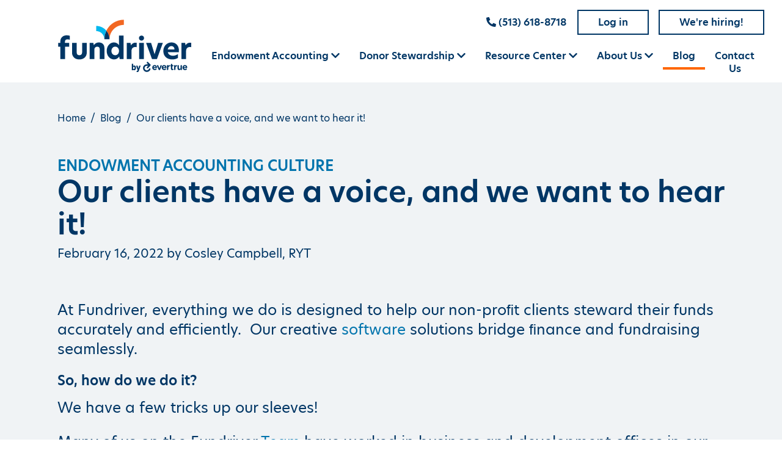

--- FILE ---
content_type: text/html; charset=utf-8
request_url: https://fundriver.com/blog/our-clients-have-a-voice-and-we-want-to-hear-it/
body_size: 22830
content:
<!DOCTYPE html>
<html lang="en-US">
  <head>
    <meta charset="UTF-8">
    <meta name="viewport" content="width=device-width, initial-scale=1.0">
    <title>Our clients have a voice, and we want to hear it!</title>
    <link rel="icon" type="image/x-icon" href="/favicon.ico">
    <link rel="apple-touch-icon" sizes="180x180" href="/apple-touch-icon.png">
    <link rel="icon" type="image/png" sizes="32x32" href="/favicon-32x32.png">
    <link rel="icon" type="image/png" sizes="16x16" href="/favicon-16x16.png">
    <link rel="manifest" href="/site.webmanifest">
    <meta name="msapplication-TileColor" content="#c5ecfb">
    <meta name="theme-color" content="#c5ecfb">
    
      <link rel="canonical" href="https://fundriver.com/blog/our-clients-have-a-voice-and-we-want-to-hear-it/">
    
    <meta name="generator" content="SilverStripe - https://www.silverstripe.org" />
<meta http-equiv="Content-Type" content="text/html; charset=utf-8" />
<meta name="description" content="At Fundriver, everything we do is designed to help our non-proﬁt clients steward their funds accurately and eﬃciently.  Our creative software solutions bridge ﬁnance and fundraising seamlessly. 

So, how do we do it?  
We have a few tricks up our sleeves..." />
    <!-- HEAD CODE -->
<!-- Google Tag Manager -->
<script>(function(w,d,s,l,i){w[l]=w[l]||[];w[l].push({'gtm.start':
new Date().getTime(),event:'gtm.js'});var f=d.getElementsByTagName(s)[0],
j=d.createElement(s),dl=l!='dataLayer'?'&l='+l:'';j.async=true;j.src=
'https://www.googletagmanager.com/gtm.js?id='+i+dl;f.parentNode.insertBefore(j,f);
})(window,document,'script','dataLayer','GTM-PHLBJ2T');</script>
<!-- End Google Tag Manager -->

  <link rel="stylesheet" type="text/css" href="https://use.typekit.net/pah0jkx.css" />
<link rel="stylesheet" type="text/css" href="/css/main.css?m=1751565325" />
</head>
  <body class="t-SilverStripe\Blog\Model\BlogPost">
    <!-- BODY CODE -->
<!-- Google Tag Manager (noscript) -->
<noscript><iframe src="https://www.googletagmanager.com/ns.html?id=GTM-PHLBJ2T"
height="0" width="0" style="display:none;visibility:hidden"></iframe></noscript>
<!-- End Google Tag Manager (noscript) -->
    <a class="visually-hidden-focusable skip-nav" href="/blog/our-clients-have-a-voice-and-we-want-to-hear-it/#topnav">Skip to Navigation</a>
    <a class="visually-hidden-focusable skip-nav" href="/blog/our-clients-have-a-voice-and-we-want-to-hear-it/#content">Skip to Content</a>
    <nav class="navbar navbar-expand-xl navbar-light bg-white">
  <div class="container align-items-end">
    <a class="navbar-brand" href="https://fundriver.com/">
      <svg class="logo" xmlns="http://www.w3.org/2000/svg" xmlns:xlink="http://www.w3.org/1999/xlink" width="300" height="120">
        <use xlink:href="#logo-fundriver-full-color-evertrue" />
      </svg>
      <span class="sr-only">Fundriver</span>
    </a>
    <button class="navbar-toggler align-self-center" type="button" data-bs-toggle="collapse" data-bs-target="#topnav" aria-controls="topnav" aria-expanded="true" aria-label="Toggle navigation">
      <span class="navbar-toggler-icon"></span>
    </button>
    <div class="collapse navbar-collapse" id="topnav">
      
        
          <nav class="utilnav" aria-label="Utility navigation">
            
              
              <a href="tel:+1-513-618-8718" class="btn btn-sm btn-link">
                <i class="fa fa-phone-alt"></i>  (513) 618-8718
              </a>
              
            
              
                
                  <a href="/login/" class="btn btn-sm btn-outline-primary" >Log in</a>
                
              
            
              
            
              
                <a href="https://www.evertrue.com/career-positions/" class="btn btn-sm btn-outline-primary"  target='_blank' rel='noopener'>We&#039;re hiring!</a>
              
            
          </nav>
        
      
      <nav class="mainnav" aria-label="Main navigation">
        <ul class="navbar-nav">
          
            
              
                <li class="nav-item dropdown">
                  <a class="nav-link dropdown-toggle" href="/endowment-accounting/" data-bs-toggle="dropdown" role="button" aria-expanded="false">Endowment Accounting</a>
                  <div class="dropdown-menu dropdown-menu--mega">
                    <div>
                      
                        <a href="/endowment-accounting/balance/" class="dropdown-item product">Balance &gt; <span>Endowment Accounting Solution</span></a>
                      
                        <a href="/endowment-accounting/onboarding-and-support/" class="dropdown-item ">Onboarding &amp; Support </a>
                      
                        <a href="/endowment-accounting/frequently-asked-questions/" class="dropdown-item ">Frequently Asked Questions </a>
                      
                        <a href="/resource-center/security-and-technical-information/" class="dropdown-item ">Security &amp; Technical Info </a>
                      
                    </div>
                    
                      
                        <div>
                          <div class="dropdown-header">Balance Add-ons</div>
                          
                            <a href="/endowment-accounting/balance/department-module/" class="dropdown-item">Department Module</a>
                          
                            <a href="/endowment-accounting/balance/expendable-funds-module/" class="dropdown-item">Expendable Funds Module</a>
                          
                            <a href="/endowment-accounting/balance/investment-portfolio-module/" class="dropdown-item">Investment Portfolio Module</a>
                          
                            <a href="/endowment-accounting/balance/additional-features/" class="dropdown-item">Additional Features</a>
                          
                        </div>
                      
                    
                  </div>
                </li>
              
            
          
            
              
                <li class="nav-item dropdown">
                  <a class="nav-link dropdown-toggle" href="/donor-stewardship/" data-bs-toggle="dropdown" role="button" aria-expanded="false">Donor Stewardship</a>
                  <div class="dropdown-menu dropdown-menu--mega">
                    <div>
                      
                        <a href="/donor-stewardship/impact/" class="dropdown-item product">Impact &gt; <span>Donor Stewardship Solution</span></a>
                      
                        <a href="/donor-stewardship/onboarding-and-support/" class="dropdown-item ">Onboarding &amp; Support </a>
                      
                        <a href="/donor-stewardship/frequently-asked-questions/" class="dropdown-item ">Frequently Asked Questions </a>
                      
                        <a href="/resource-center/security-and-technical-information/" class="dropdown-item ">Security &amp; Technical Info </a>
                      
                    </div>
                    
                  </div>
                </li>
              
            
          
            
              
                <li class="nav-item dropdown">
                  <a class="nav-link dropdown-toggle" href="/resource-center/" data-bs-toggle="dropdown" role="button" aria-expanded="false">Resource Center</a>
                  <div class="dropdown-menu">
                    <div>
                      
                        <a href="/resource-center/videos/" class="dropdown-item">Videos</a>
                      
                        <a href="/resource-center/security-and-technical-information/" class="dropdown-item">Security &amp; Technical Information</a>
                      
                    </div>
                  </div>
                </li>
              
            
          
            
              
                <li class="nav-item dropdown">
                  <a class="nav-link dropdown-toggle" href="/about-us/" data-bs-toggle="dropdown" role="button" aria-expanded="false">About Us</a>
                  <div class="dropdown-menu">
                    <div>
                      
                        <a href="/about-us/careers/" class="dropdown-item">Careers</a>
                      
                    </div>
                  </div>
                </li>
              
            
          
            
              
                <li class="nav-item">
                  <a class="nav-link active" href="/blog/">Blog</a>
                </li>
              
            
          
            
              
                <li class="nav-item">
                  <a class="nav-link" href="/contact-us/">Contact Us</a>
                </li>
              
            
          
        </ul>
      </nav>
    </div>
  </div>
</nav>

    <main id="content">
      <div class="container">
  
<nav aria-label="breadcrumb">
  <ol class="breadcrumb">
    <li class="breadcrumb-item"><a href="https://fundriver.com/">Home</a></li>
    
      
        <li class="breadcrumb-item"><a href="/blog/">Blog</a></li>
      
    
      
        <li class="breadcrumb-item active" aria-current="page">Our clients have a voice, and we want to hear it!</li>
      
    
  </ol>
</nav>


</div>
<article class="blog-post">
  <div class="container">
    <div class="post-meta">
  
    <div class="post-meta__categories">
      
        <a href="/blog/category/endowment-accounting" title="Endowment Accounting">Endowment Accounting</a>
      
        <a href="/blog/category/culture" title="Culture">Culture</a>
      
    </div>
  
  
    <h1>Our clients have a voice, and we want to hear it!</h1>
  
  <div class="post-meta__credit">
    February 16, 2022
    
      by
      
        
        
        
            Cosley Campbell, RYT
        
      
    
  </div>
</div>

  </div>
  
    
	   <section class="block block--content block--dnadesign__elemental__models__elementcontent block--blogpost" id="e285">
	<div class="container">
  
  <p>At Fundriver, everything we do is designed to help our non-proﬁt clients steward their funds accurately and eﬃciently.&nbsp; Our creative <a class="ss-broken" title="software" rel="noopener" href="https://fundriver.com/#software" target="_blank">software</a> solutions bridge ﬁnance and fundraising seamlessly.&nbsp;</p><h5>So, how do we do it?&nbsp;&nbsp;</h5><p>We have a few tricks up our sleeves!&nbsp;</p><p>Many of us on the Fundriver <a title="Team" rel="noopener" href="https://fundriver.com/about-us/our-team/#Team" target="_blank">Team</a> have worked in business and development offices in our previous lives.&nbsp; This gives us firsthand experience with the struggles our clients face every day.&nbsp; With that, Fundriver has adopted the <a title="Jobs to be Done" rel="noopener" href="https://jobs-to-be-done.com/jobs-to-be-done-a-framework-for-customer-needs-c883cbf61c90#Jobs%20to be Done" target="_blank">Jobs to be Done</a> theory.&nbsp; This mentality allows us to start with the problem and design the perfect solution.&nbsp;&nbsp;</p><p>In recent years, Fundriver has also adopted <a title="Data-Driven Decision-Making" rel="noopener" href="https://online.hbs.edu/blog/post/data-driven-decision-making#Data-Driven%20Decision-Making" target="_blank">Data-Driven Decision-Making</a>&nbsp;which take the guess work out of developing solutions and enhancements in our products.&nbsp; Like I said, many of us have firsthand experience working in business and development offices, and feel like we have a pretty good understanding of what our client needs are.&nbsp; But, we didn't get where we are today relying on hunches.&nbsp; Fundriver takes the time to make sure our clients get solutions they actually need, not what we think they need.&nbsp;&nbsp;</p><h5>How did we get here?&nbsp;&nbsp;</h5><p>None of this would be possible without the <a title="voice of our clients" rel="noopener" href="https://freshdesk.com/customer-engagement/voice-of-the-customer-voc-blog/?tactic_id=4290474&amp;utm_source=CM&amp;utm_medium=Email&amp;utm_campaign=CXWeekly#voice%20of our clients" target="_blank">voice of our clients</a>.&nbsp; Fundriver is all about <a title="transparency" rel="noopener" href="https://fundriver.com/about-us/our-history-and-culture/#transparency" target="_blank">transparency</a>, inside and out.&nbsp; To make this work, we truly value what our clients have to say.&nbsp; After all, it is our job to make your job easier :)</p><h5>Why does this matter?</h5><p>Because with your help, Fundriver is building a better Balance. Our goal is to make Balance even better by giving you a streamlined experience while maintaining the functionality you count on. We are hosting monthly webinars to show you what we are working on and get your valuable input. The next <a title="Balance Feedback Session" rel="noopener" href="https://register.gotowebinar.com/rt/6099324570852865038#Balance%20Feedback%20Session#Balance Feedback Session" target="_blank">Balance Feedback Session</a> is Thursday, February 17th, and we would love for you to join us! The team will be following up on some of your security questions from the <a title="January Session" rel="noopener" href="https://fundriverhelp.freshdesk.com/a/solutions/articles/47001206522?portalId=47000021327#January%20Session" target="_blank">January session</a>, as well as sharing the new menu design layout. <a title="Michelle" rel="noopener" href="https://fundriver.com/about-us/our-team/michelle-watts-cpa#Michelle" target="_blank">Michelle</a> and <a title="Vicky" rel="noopener" href="https://fundriver.com/about-us/our-team/vicky-smith#Vicky" target="_blank">Vicky</a> will be doing a deep dive into the Fundriver Balance navigation menu; what we are starting with, how we got to the new layout, and most importantly, how your feedback can help!</p><p>Have I mentioned how much we love hearing from our clients? Reach out to us anytime at <a href="mailto:support@fundriver.com">support@fundriver.com</a></p>
</div>

</section>

    


</article>

    </main>
    <footer>
  <div class="solutions">
    <figure class="solution">
      <a href="https://www.evertrue.com/product/" target="_blank">
        <svg xmlns="http://www.w3.org/2000/svg" xmlns:xlink="http://www.w3.org/1999/xlink" width="150" height="40">
          <title>Evertrue</title>
          <use xlink:href="#solution-evertrue"></use>
        </svg>
        <figcaption>Advancement Intelligence</figcaption>
      </a>
    </figure>
    <figure class="solution">
      <a href="https://www.thankview.com/" target="_blank">
        <svg xmlns="http://www.w3.org/2000/svg" xmlns:xlink="http://www.w3.org/1999/xlink" width="150" height="40">
          <title>Thankview</title>
          <use xlink:href="#solution-thankview"></use>
        </svg>
        <figcaption>Personalized Video</figcaption>
      </a>
    </figure>
    <figure class="solution">
      <a href="https://www.pledgemine.com/" target="_blank">
        <svg xmlns="http://www.w3.org/2000/svg" xmlns:xlink="http://www.w3.org/1999/xlink" width="150" height="40">
          <title>Pledgemine</title>
          <use xlink:href="#solution-pledgemine"></use>
        </svg>
        <figcaption>Smarter Mail</figcaption>
      </a>
    </figure>
    <figure class="solution">
      <a href="https://www.evertrue.com/solas-announcement/" target="_blank">
        <svg xmlns="http://www.w3.org/2000/svg" xmlns:xlink="http://www.w3.org/1999/xlink" width="150" height="40">
          <title>Solas</title>
          <use xlink:href="#solution-solas"></use>
        </svg>
        <figcaption>Fundraising Analytics</figcaption>
      </a>
    </figure>
    <figure class="solution">
      <a href="https://fundriver.com/">
        <svg xmlns="http://www.w3.org/2000/svg" xmlns:xlink="http://www.w3.org/1999/xlink" width="150" height="40">
          <title>Fundriver</title>
          <use xlink:href="#solution-fundriver"></use>
        </svg>
        <figcaption>Fund Reporting</figcaption>
      </a>
    </figure>
  </div>
  <div class="columns">
    <div class="column content">
      <div class="footer-content">
        <div class="logo">
          <svg xmlns="http://www.w3.org/2000/svg" xmlns:xlink="http://www.w3.org/1999/xlink" width="300" height="120">
            <use xlink:href="#logo-fundriver-logomark-full-color" />
          </svg>
        </div>
        
          
            <div class="phone">
              <a href="tel:+15136188718">For all inquiries<br><i class="fa fa-phone-alt"></i> (513) 618-8718</a>
            </div>
          
        
      </div>
      <div class="footer-nav">
        <div class="badge">
          <img src="/images/placeholders/badge@2x.png" width="168" alt="AICPA SOC">
        </div>
        
          
            <nav>
              <a href="/endowment-accounting/">Endowment Accounting</a>
              
                <a href="/endowment-accounting/balance/">Balance</a>
              
                <a href="/endowment-accounting/onboarding-and-support/">Onboarding &amp; Support</a>
              
                <a href="/endowment-accounting/frequently-asked-questions/">Frequently Asked Questions</a>
              
                <a href="/resource-center/security-and-technical-information/">Security &amp; Technical Info</a>
              
            </nav>
          
        
          
            <nav>
              <a href="/donor-stewardship/">Donor Stewardship</a>
              
                <a href="/donor-stewardship/impact/">Impact</a>
              
                <a href="/donor-stewardship/onboarding-and-support/">Onboarding &amp; Support</a>
              
                <a href="/donor-stewardship/frequently-asked-questions/">Frequently Asked Questions</a>
              
                <a href="/resource-center/security-and-technical-information/">Security &amp; Technical Info</a>
              
            </nav>
          
        
          
        
          
        
          
        
          
        
        <nav>
          
            
          
            
          
            
              <a href="/resource-center/">Resource Center</a>
            
          
            
              <a href="/about-us/">About Us</a>
            
          
            
              <a href="/blog/">Blog</a>
            
          
            
              <a href="/contact-us/">Contact Us</a>
            
          
        </nav>
      </div>
      <div class="footer-extra">
        <div class="copyright">
          &copy;2026 Fundriver. All rights reserved.
          
            
              | <a href="https://www.evertrue.com/privacy-policy/"  target='_blank' rel='noopener'>Privacy Policy</a> | <a href="/acceptable-use-policy/" >Acceptable Use Policy</a> | <a href="https://fundriver.com/accessibility-statement" >Accessibility Statement</a>
            
          
        </div>
        
          <div class="social">
            
              <a href="https://www.linkedin.com/company/fundriver-inc-/mycompany/" target="_blank" rel="noreferrer">
                <i class="fab fa-2x fa-linkedin"></i><span class="sr-only">Find Fundriver on LinkedIn</span>
              </a>
            
            
              <a href="https://www.youtube.com/channel/UC8x5maFK-_FTGRkOn_PhvQQ" target="_blank" rel="noreferrer">
                <i class="fab fa-2x fa-youtube"></i><span class="sr-only">Find Fundriver on Youtube</span>
              </a>
            
          </div>
        
        <div class="credit">
          <a href="https://ruthlessandwellington.com/" target="_blank" rel="noreferrer">Website design by Ruthless &amp; Wellington</a> +
          <a href="https://bluehousegroup.com/" target="_blank" rel="noreferrer">Website development by Bluehouse Group</a>
        </div>
      </div>
    </div>
    <div class="column newsletter">
      
        <!-- Begin Mailchimp Signup Form -->
        <div id="mc_embed_signup">
          <form action="https://fundriver.us20.list-manage.com/subscribe/post?u=712904063774d978767e86778&amp;id=4b766490d5" method="post" id="mc-embedded-subscribe-form" name="mc-embedded-subscribe-form" class="validate" target="_blank" novalidate>
            <div class="newsletter__title">Get news and updates from Fundriver delivered to your inbox.</div>
            <div id="mc_embed_signup_scroll">

            </div>
            <div class="form-floating">
              <input type="email" class="required email form-control" id="mce-EMAIL" name="EMAIL" placeholder="Email address">
              <label for="mce-EMAIL">Email</label>
            </div>
            <div id="mce-responses" class="clear">
              <div class="response" id="mce-error-response" style="display:none"></div>
              <div class="response" id="mce-success-response" style="display:none"></div>
            </div>
            <div style="position: absolute; left: -5000px;" aria-hidden="true"><input type="text" name="b_712904063774d978767e86778_4b766490d5" tabindex="-1" value=""></div>
            <button type="submit" id="mc-embedded-subscribe" class="btn btn-sm btn-outline-light">Submit</button>
          </form>
        </div>
        <!--End mc_embed_signup-->
      
    </div>
  </div>
</footer>

    <svg xmlns="http://www.w3.org/2000/svg" xmlns:xlink="http://www.w3.org/1999/xlink" height="0" width="0" style="display:block;">
  <!-- Logos -->
  <symbol id="logo-fundriver-full-color" viewBox="0 0 368.37 109.91">
    <path d="M6.15 74.63H0V64h6.15v-4.58c0-8.41 6.15-16.34 17.64-16.34a28 28 0 018.57 1.38V55.3a22.32 22.32 0 00-6.31-1c-4.69 0-7.12 1.86-7.12 6.15V64h11.81v10.63H19.09v34.14H6.15zM38.4 90.57V64h12.94v26.57c0 5 2.67 7.69 7.37 7.69s7.6-2.67 7.6-7.77V64h13v26.57c0 11.33-7.77 19.34-20.55 19.34S38.4 101.9 38.4 90.57zm89.75-11.73v29.93h-12.94V82.56c0-5.5-2.43-8-7.12-8a7.42 7.42 0 00-7.77 7.69v26.53H87.38V64h10l1.3 6.32H99a15.76 15.76 0 0113.51-7.45c9.66-.05 15.64 5.94 15.64 15.97zm6.24 7.52c0-14.31 9.55-23.54 20-23.54a16 16 0 0113.92 7.69v-26.7h12.94v65h-10.94L169 101.9a16.85 16.85 0 01-14.49 8c-10.41.01-20.12-9.22-20.12-23.54zm34.06 0c0-7-4.45-11.89-10.44-11.89s-10.59 5.1-10.59 11.89S152 98.26 158 98.26s10.45-4.94 10.45-11.9zM190 64h10.28l1.29 6.72h.16a13.74 13.74 0 0112.14-7.2 14 14 0 013.4.32v12.09a14.34 14.34 0 00-3.72-.41c-5.42 0-10.6 2.92-10.6 11.33v21.92H190zm33.59-13.18a7.08 7.08 0 117.12 7 6.95 6.95 0 01-7.08-7.05zm.69 13.18h12.94v44.82h-12.94zm19.11 0h13.84l9.55 31.23h.22L276.65 64h13.18l-16.34 44.82h-13.75zM334 90h-30.5c1.7 6.39 7.29 9.7 14.08 9.7a26.05 26.05 0 0014-4.45v10.6a30.76 30.76 0 01-15.62 4c-15.77 0-24.83-9.79-24.83-23.38 0-14.24 10-23.71 22.49-23.71 11.4 0 20.71 7.85 20.71 22.82A23.48 23.48 0 01334 90zm-12-7.77c-.08-5.83-3.72-9.22-8.49-9.22s-9.07 3.56-10.28 9.22zM341.1 64h10.28l1.29 6.72h.16A13.73 13.73 0 01365 63.47a14 14 0 013.4.32v12.14a14.37 14.37 0 00-3.73-.41c-5.42 0-10.59 2.92-10.59 11.33v21.92H341.1z" fill="#003665"/>
    <path d="M105.32 17.14v14.25A22.61 22.61 0 01127.9 54a53.71 53.71 0 015.52-23.77 36.76 36.76 0 00-28.1-13.09z" fill="#00b7ee"/>
    <path d="M133.42 30.2a36.64 36.64 0 018.73 23.8 39.76 39.76 0 0139.71-39.72V0a54 54 0 00-48.44 30.2z" fill="#f26722"/>
    <path d="M127.9 54h14.25a36.64 36.64 0 00-8.73-23.77A53.71 53.71 0 00127.9 54z" fill="#003665"/>
  </symbol>
  <symbol id="logo-fundriver-logomark-full-color" viewBox="0 0 368.37 149.82">
    <path d="M6.43 123.5h11.74v3H9.7v5.5h7.79v2.81H9.7v5.93h8.47v3H6.43zm36.18 10.37v9.88H39.4v-9.31c0-1.91-.74-2.91-2.5-2.91a2.71 2.71 0 0 0-2.75 2.85v9.37h-3.22v-9.31c0-1.91-.73-2.91-2.5-2.91a2.75 2.75 0 0 0-2.72 3v9.2H22.5v-14.84H25l.36 2.15h.08a4.5 4.5 0 0 1 4-2.51 4.2 4.2 0 0 1 4.16 2.59 4.8 4.8 0 0 1 4.28-2.59c3.24 0 4.73 2.18 4.73 5.34zm3.82-5h2.66l.36 2.55a5.82 5.82 0 0 1 5.09-2.91c3.51 0 6.75 3.05 6.75 7.79s-3.19 7.78-6.67 7.78a5.79 5.79 0 0 1-5-2.77v8.13h-3.19zm11.62 7.4c0-2.83-1.85-4.82-4.25-4.82s-4.22 2-4.22 4.85 1.83 4.84 4.19 4.84 4.28-1.96 4.28-4.85zm5.88 0a7.56 7.56 0 1 1 7.57 7.78 7.49 7.49 0 0 1-7.57-7.73zm11.87 0c0-3.08-2.1-4.85-4.3-4.85s-4.33 1.77-4.33 4.85 2.12 4.84 4.33 4.84 4.3-1.72 4.3-4.79zm16.39-3.43h-.08l-3.35 10.86h-3.7l-4.12-14.86h3.38l2.75 11.37h.08l3.4-11.37h3.24l3.41 11.37 2.86-11.37h3.16l-4.09 14.86h-3.59zm27 4.41h-10.67a4.8 4.8 0 0 0 5 4.13 7.74 7.74 0 0 0 4.84-1.77v2.89a9 9 0 0 1-5.17 1.55c-4.87 0-7.81-3.16-7.81-7.73 0-4.76 3.32-7.84 7.29-7.84 3.6 0 6.56 2.59 6.56 7.51a8.09 8.09 0 0 1-.04 1.31zm-3-2.15c-.09-2.64-1.69-4-3.54-4a4.34 4.34 0 0 0-4.2 4zm6.53-6.26h2.56l.33 2.31a4.69 4.69 0 0 1 4.17-2.48 6.16 6.16 0 0 1 1 .08v3a5.13 5.13 0 0 0-1.12-.11 3.65 3.65 0 0 0-3.81 4v8h-3.21zm11.49-4.71a1.88 1.88 0 1 1 1.88 1.82 1.82 1.82 0 0 1-1.84-1.77zm.27 4.71h3.21v14.86h-3.21zm19.85 5v9.88h-3.22v-8.82c0-2.29-1-3.37-3-3.37a3.17 3.17 0 0 0-3.27 3.24v9h-3.21v-14.88h2.48l.35 2.2h.09a5.28 5.28 0 0 1 4.51-2.56 5 5 0 0 1 5.31 5.34zm14.94-2.53l.35-2.45h2.67v13.39c0 4.9-3.45 7.54-7.7 7.54a9.69 9.69 0 0 1-5.58-1.8v-3.24a8.32 8.32 0 0 0 5.36 2.15c2.64 0 4.71-1.68 4.71-4.22v-1.9a5.75 5.75 0 0 1-4.9 2.67c-3.48 0-6.67-3-6.67-7.46s3.24-7.46 6.73-7.46a5.9 5.9 0 0 1 5.07 2.81zm-8.55 4.7a4.24 4.24 0 1 0 8.44-.08 4.26 4.26 0 0 0-4.22-4.49 4.33 4.33 0 0 0-4.18 4.56zm35.18-11.65v3.19a8.72 8.72 0 0 0-4.88-1.58c-2 0-3.56.9-3.56 2.61 0 1.55 1.3 2.29 3.83 3.41 3 1.28 5.72 2.58 5.72 6.09 0 3.76-3 6.07-7 6.07a10.05 10.05 0 0 1-5.86-1.85v-3.4a8.51 8.51 0 0 0 5.64 2.31c2.15 0 3.89-1.11 3.89-3 0-1.69-1.47-2.48-4.08-3.62-2.78-1.23-5.39-2.48-5.39-5.85s2.8-5.72 6.67-5.72a9.92 9.92 0 0 1 5.06 1.37zm8.84 4.5h4.11v2.72h-4.11v6.59c0 2.12 1.31 3 3.11 3a7.35 7.35 0 0 0 1.33-.14v2.75a10.24 10.24 0 0 1-2 .19c-3.51 0-5.6-2.09-5.6-5.63v-6.75h-2.18v-2.72h2.23v-3.46h3.1zm20.86 8.41H215a4.79 4.79 0 0 0 5 4.13 7.78 7.78 0 0 0 4.85-1.77v2.89a9.1 9.1 0 0 1-5.18 1.55c-4.87 0-7.81-3.16-7.81-7.73 0-4.76 3.32-7.84 7.3-7.84 3.59 0 6.56 2.59 6.56 7.51a9.54 9.54 0 0 1-.08 1.29zm-3-2.15c-.08-2.64-1.69-4-3.54-4a4.32 4.32 0 0 0-4.19 4zm16.4-2.23h-.09l-3.34 10.86h-3.71l-4.11-14.86h3.38l2.75 11.37h.08l3.4-11.37h3.24l3.4 11.37 2.86-11.37h3.16L246 143.75h-3.65zm12.82 3.45c0-4.73 3.27-7.81 6.67-7.81a5.85 5.85 0 0 1 5.14 2.91l.36-2.55h2.66v14.86H264l-.36-2.56a5.85 5.85 0 0 1-5.14 2.91c-3.43 0-6.7-3.1-6.7-7.76zm11.7 0c0-2.83-1.85-4.85-4.22-4.85s-4.27 2-4.27 4.85 1.85 4.84 4.27 4.84 4.2-2 4.2-4.86zm7-7.43h2.56l.33 2.31h.05a4.69 4.69 0 0 1 4.17-2.48 6.16 6.16 0 0 1 1 .08v3a5.07 5.07 0 0 0-1.12-.11 3.65 3.65 0 0 0-3.81 4v8h-3.2zm10.48 7.41c0-4.77 3.21-7.79 6.7-7.79a5.62 5.62 0 0 1 4.95 2.78v-9.37h3.22v21.81h-2.67l-.38-2.56a5.81 5.81 0 0 1-5.09 2.91c-3.51 0-6.73-3.02-6.73-7.78zm11.71 0c0-2.83-1.85-4.85-4.22-4.85s-4.25 2-4.25 4.85 1.83 4.84 4.25 4.84 4.2-1.98 4.2-4.84zm17.42-6.54v2.94a7.49 7.49 0 0 0-4.46-1.44c-1.69 0-2.62.65-2.62 1.69s1.12 1.52 3 2.07c2.34.62 5 1.41 5 4.46 0 2.81-2.2 4.6-5.88 4.6a8.58 8.58 0 0 1-5.2-1.58v-3.15a7.52 7.52 0 0 0 5.09 2c1.83 0 2.86-.76 2.86-1.85s-1.28-1.63-3.32-2.26c-2.42-.71-4.63-1.58-4.63-4.22s2.13-4.52 5.64-4.52a8.48 8.48 0 0 1 4.5 1.26zm7.54.77h.06a5.11 5.11 0 0 1 4.14-2c3.23 0 5.3 1.88 5.3 5.36v9.86h-3.21v-8.88c0-2.28-1-3.4-3-3.4a3 3 0 0 0-3.3 3.21v9.07h-3.21v-21.83h3.21zm13.59-6.37a1.88 1.88 0 1 1 1.88 1.82 1.82 1.82 0 0 1-1.9-1.82zm.27 4.71h3.21v14.86h-3.21zm7.68 0h2.66l.36 2.55a5.84 5.84 0 0 1 5.09-2.91c3.51 0 6.75 3.05 6.75 7.79s-3.19 7.78-6.67 7.78a5.8 5.8 0 0 1-5-2.77v8.13h-3.21zm11.62 7.4c0-2.83-1.85-4.82-4.25-4.82s-4.22 2-4.22 4.85 1.83 4.84 4.2 4.84 4.25-1.98 4.25-4.87zM6.15 74.63H0V64h6.15v-4.58c0-8.41 6.15-16.34 17.64-16.34a28 28 0 0 1 8.57 1.38V55.3a22.32 22.32 0 0 0-6.31-1c-4.69 0-7.12 1.86-7.12 6.15V64h11.81v10.63H19.09v34.14H6.15zM38.4 90.57V64h12.94v26.57c0 5 2.67 7.69 7.37 7.69s7.6-2.67 7.6-7.77V64h13v26.57c0 11.33-7.77 19.34-20.55 19.34S38.4 101.9 38.4 90.57zm89.75-11.73v29.93h-12.94V82.56c0-5.5-2.43-8-7.12-8a7.42 7.42 0 0 0-7.77 7.69v26.53H87.38V64h10l1.3 6.32H99a15.76 15.76 0 0 1 13.51-7.45c9.66-.05 15.64 5.94 15.64 15.97zm6.24 7.52c0-14.31 9.55-23.54 20-23.54a16 16 0 0 1 13.92 7.69v-26.7h12.94v65h-10.94L169 101.9a16.85 16.85 0 0 1-14.49 8c-10.41.01-20.12-9.22-20.12-23.54zm34.06 0c0-7-4.45-11.89-10.44-11.89s-10.59 5.1-10.59 11.89S152 98.26 158 98.26s10.45-4.94 10.45-11.9zM190 64h10.28l1.29 6.72h.16a13.74 13.74 0 0 1 12.14-7.2 14 14 0 0 1 3.4.32v12.09a14.34 14.34 0 0 0-3.72-.41c-5.42 0-10.6 2.92-10.6 11.33v21.92H190zm33.59-13.18a7.08 7.08 0 1 1 7.12 7 6.95 6.95 0 0 1-7.08-7.05zm.69 13.18h12.94v44.82h-12.94zm19.11 0h13.84l9.55 31.23h.22L276.65 64h13.18l-16.34 44.82h-13.75zM334 90h-30.5c1.7 6.39 7.29 9.7 14.08 9.7a26.05 26.05 0 0 0 14-4.45v10.6a30.76 30.76 0 0 1-15.62 4c-15.77 0-24.83-9.79-24.83-23.38 0-14.24 10-23.71 22.49-23.71 11.4 0 20.71 7.85 20.71 22.82A23.48 23.48 0 0 1 334 90zm-12-7.77c-.08-5.83-3.72-9.22-8.49-9.22s-9.07 3.56-10.28 9.22zM341.1 64h10.28l1.29 6.72h.16A13.73 13.73 0 0 1 365 63.47a14 14 0 0 1 3.4.32v12.14a14.37 14.37 0 0 0-3.73-.41c-5.42 0-10.59 2.92-10.59 11.33v21.92H341.1z" fill="#003665"/>
    <path d="M105.32 17.14v14.25A22.61 22.61 0 0 1 127.9 54a53.71 53.71 0 0 1 5.52-23.77 36.76 36.76 0 0 0-28.1-13.09z" fill="#00b7ee"/>
    <path d="M133.42 30.2a36.64 36.64 0 0 1 8.73 23.8 39.76 39.76 0 0 1 39.71-39.72V0a54 54 0 0 0-48.44 30.2z" fill="#f26722"/>
    <path d="M127.9 54h14.25a36.64 36.64 0 0 0-8.73-23.77A53.71 53.71 0 0 0 127.9 54z" fill="#003665"/>
  </symbol>
  <symbol id="logo-balance-full-color" viewBox="0 0 345.81 112.47">
    <path d="m99.63 49.23a13.62 13.62 0 0 1 11.52-6.23c8.44 0 15.91 7.46 15.91 19s-7.86 19-16.3 19a13.66 13.66 0 0 1 -11.76-6.37l-1 5.57h-8.85v-52.57h10.48zm-.13 12.83c0 5.7 3.53 9.63 8.44 9.63s8.51-4 8.51-9.56-3.6-9.69-8.57-9.69-8.38 3.99-8.38 9.62zm31.28.13c0-11.58 7.93-19.17 16.11-19.17a13.77 13.77 0 0 1 11.91 6.47l1-5.56h8.84v36.27h-8.84l-1-5.57a13.63 13.63 0 0 1 -11.91 6.48c-8.18 0-16.11-7.59-16.11-18.92zm27.63-.13c0-5.63-3.6-9.62-8.45-9.62s-8.64 4.12-8.64 9.62 3.68 9.63 8.68 9.63 8.41-4 8.41-9.63zm17.59-34.43h10.47v52.57h-10.47zm15.77 34.56c0-11.58 7.93-19.17 16.11-19.17a13.77 13.77 0 0 1 11.91 6.47l1-5.56h8.84v36.27h-8.84l-1-5.57a13.63 13.63 0 0 1 -11.91 6.48c-8.23 0-16.16-7.59-16.16-18.92zm27.63-.13c0-5.63-3.6-9.62-8.45-9.62s-8.64 4.12-8.64 9.62 3.67 9.63 8.64 9.63 8.4-4 8.4-9.63zm50.42-6.06v24.2h-10.48v-21.2c0-4.45-2-6.48-5.76-6.48a6 6 0 0 0 -6.28 6.22v21.46h-10.48v-36.27h8.12l1.06 5.07h.19a12.75 12.75 0 0 1 10.94-6c7.87 0 12.69 4.86 12.69 13zm26.44 15.71a15.09 15.09 0 0 0 9.1-2.69v9.63a23.53 23.53 0 0 1 -10.67 2.48c-10.74 0-19.05-7.92-19.05-19.11s8.36-19.02 19.05-19.02a21.28 21.28 0 0 1 10.67 2.55v9.62a15.93 15.93 0 0 0 -9.1-2.75c-5.43 0-10 3.67-10 9.62s4.57 9.65 10 9.65zm49.29-6.71h-24.68c1.38 5.17 5.89 7.85 11.39 7.85a21 21 0 0 0 11.32-3.6v8.58a24.86 24.86 0 0 1 -12.58 3.28c-12.76 0-20.1-7.92-20.1-18.92-.05-11.52 8.1-19.19 18.15-19.19 9.23 0 16.76 6.35 16.76 18.45a20.12 20.12 0 0 1 -.26 3.55zm-9.69-6.28c-.07-4.72-3-7.47-6.87-7.47s-7.33 2.88-8.32 7.47z" fill="#003665"/>
    <path d="m54.06 56.39a32.31 32.31 0 0 1 -43.25-.31c-.46.41-.92.84-1.37 1.29a32.29 32.29 0 1 0 45.66 0c-.34-.37-.69-.66-1.04-.98zm-10.72 34.88a15.66 15.66 0 0 1 -22.15-22.15 15.66 15.66 0 1 1 22.15 22.15z" fill="#00b7ee"/>
    <path d="m54.06 56.39q.7-.63 1.38-1.29a32.29 32.29 0 0 0 -45.66-45.66 32.32 32.32 0 0 0 0 45.66c.34.34.68.66 1 1a32.32 32.32 0 0 1 43.28.29zm-32.53-35.2a15.66 15.66 0 1 1 0 22.14 15.68 15.68 0 0 1 0-22.13z" fill="#8ad4e1"/>
    <path d="m54.06 56.39a32.32 32.32 0 0 0 -43.25-.31 32.31 32.31 0 0 0 43.25.31z" fill="#003665"/>
  </symbol>
  <symbol id="logo-impact-full-color" viewBox="0 0 321.82 88.6">
    <path d="m51.68 30a52 52 0 0 0 .74-8.79h-20.28a32.18 32.18 0 0 1 -32.14 32.17v6.43a59.81 59.81 0 0 0 51.68-29.81z" fill="#8ad4e1"/>
    <path d="m59.81 0a59.34 59.34 0 0 1 -8.13 30 52.45 52.45 0 0 1 -17.86 31.25 52.19 52.19 0 0 1 -33.82 12.41v7.59a81.34 81.34 0 0 0 81.25-81.25z" fill="#f26722"/>
    <g fill="#003665">
      <path d="m51.68 30a59.81 59.81 0 0 1 -51.68 29.81v13.85a52.19 52.19 0 0 0 33.82-12.41 52.45 52.45 0 0 0 17.86-31.25z"/>
      <path d="m99.66 27.92a5.73 5.73 0 1 1 5.76 5.69 5.62 5.62 0 0 1 -5.76-5.69zm.52 10.67h10.48v36.26h-10.48zm69.39 12.24v24h-10.47v-21.83c0-3.93-1.31-5.83-4.85-5.83a5.12 5.12 0 0 0 -5.25 5.43v22.25h-10.52v-21.85c0-3.93-1.31-5.83-4.85-5.83s-5.23 2.75-5.23 5.89v21.8h-10.48v-36.27h8.08l1 5h.19a11.26 11.26 0 0 1 10.08-6c5.11 0 8.32 2.42 10.15 6.15 2.36-3.79 5.83-6.15 10.41-6.15 8.01.08 11.74 5.32 11.74 13.24zm6.35-12.24h8.77l1 5.56a13.93 13.93 0 0 1 11.85-6.48c8.45 0 16.24 7.46 16.24 19s-7.53 19-16 19a13.41 13.41 0 0 1 -11.39-6.22v19h-10.47zm27.29 18.07c0-5.57-3.6-9.56-8.51-9.56s-8.44 4-8.44 9.62 3.53 9.62 8.38 9.62 8.57-4.12 8.57-9.68zm14.6.19c0-11.59 7.92-19.18 16.1-19.18a13.78 13.78 0 0 1 11.92 6.48l1-5.56h8.84v36.26h-8.84l-1-5.56a13.63 13.63 0 0 1 -11.92 6.48c-8.18 0-16.1-7.59-16.1-18.92zm27.62-.13c0-5.63-3.6-9.62-8.44-9.62s-8.64 4.12-8.64 9.62 3.65 9.62 8.65 9.62 8.43-3.99 8.43-9.62zm36.07 9.62a15.07 15.07 0 0 0 9.1-2.68v9.62a23.54 23.54 0 0 1 -10.67 2.49c-10.74 0-19.05-7.92-19.05-19.11s8.38-19 19.05-19a21.31 21.31 0 0 1 10.67 2.55v9.63a15.85 15.85 0 0 0 -9.1-2.75c-5.43 0-10 3.66-10 9.62s4.57 9.63 10 9.63zm30-27.75h9.69v8.64h-9.69v13c0 4.58 3 6.35 7.07 6.35a21.29 21.29 0 0 0 3.27-.33v8.77a24.63 24.63 0 0 1 -5.69.59c-9.63 0-14.8-5.7-14.8-14.73v-13.65h-5.1v-8.64h5.17v-8.38h10.08z"/>
    </g>
  </symbol>
  <symbol id="logo-fundriver-full-color-evertrue" viewBox="0 0 679.08 269.36">
    <path d="M452.58 247.9c.74.69 1.68 1.03 2.62 1.03 1.04 0 2.07-.41 2.83-1.23l12.03-12.95c1.4-1.5 1.37-3.83-.05-5.31l-12.03-12.43a3.866 3.866 0 0 0-5.46-.09 3.866 3.866 0 0 0-.09 5.46l5.7 5.89h-6.43c-10.62 0-19.26 8.65-19.26 19.28s8.64 19.26 19.26 19.26c8.31 0 15.65-5.29 18.27-13.16.67-2.02-.42-4.21-2.44-4.88-2.02-.67-4.21.42-4.88 2.44a11.52 11.52 0 0 1-10.95 7.89c-6.36 0-11.54-5.18-11.54-11.54s5.18-11.57 11.54-11.57h6.68l-6.01 6.46c-1.45 1.56-1.36 4 .2 5.45Zm71.14-15.71c-1.83 0-2.8 1.19-3.25 2.38l-5.36 14.34-5.27-14.25c-.51-1.42-1.51-2.47-3.39-2.47s-3.39 1.6-3.39 3.25c0 .64.18 1.24.37 1.7l7.52 17.37c.78 1.83 2.06 3.02 3.94 3.02h.37c1.88 0 3.16-1.24 3.94-3.02l7.52-17.37c.14-.32.37-1.05.37-1.65 0-1.88-1.51-3.3-3.35-3.3Zm-32.56-.18c-7.15 0-12.14 5.77-12.14 12.79v.09c0 7.52 5.45 12.69 12.83 12.69 3.57 0 6.37-1.15 8.52-2.98.5-.46.92-1.15.92-2.06 0-1.56-1.15-2.75-2.7-2.75-.73 0-1.19.18-1.7.55-1.42 1.05-3.02 1.65-4.95 1.65-3.12 0-5.32-1.65-6-4.81h13.79c1.83 0 3.25-1.33 3.25-3.35 0-5.09-3.62-11.82-11.82-11.82Zm-5.32 10.82c.55-3.16 2.43-5.22 5.32-5.22s4.77 2.11 5.18 5.22h-10.5Zm115.03-10.63c-2.06 0-3.71 2.2-4.72 4.58v-1.1c0-1.92-1.56-3.48-3.48-3.48s-3.48 1.56-3.48 3.48v18.15c0 1.92 1.56 3.48 3.48 3.48s3.48-1.56 3.48-3.48v-6.51c0-4.95 1.97-7.65 5.5-8.48 1.42-.32 2.61-1.42 2.61-3.25 0-1.97-1.24-3.39-3.39-3.39Zm55.05 11.64c0-5.09-3.62-11.82-11.82-11.82-7.15 0-12.14 5.77-12.14 12.79v.09c0 7.52 5.45 12.69 12.83 12.69 3.58 0 6.37-1.15 8.52-2.98.5-.46.92-1.15.92-2.06 0-1.56-1.15-2.75-2.7-2.75-.73 0-1.19.18-1.7.55-1.42 1.05-3.02 1.65-4.95 1.65-3.12 0-5.32-1.65-6-4.81h13.79c1.83 0 3.25-1.33 3.25-3.35Zm-17.14-1.01c.55-3.16 2.43-5.22 5.32-5.22s4.77 2.11 5.18 5.22h-10.49Zm-13.07-10.63c-1.92 0-3.48 1.56-3.48 3.48v10.49c0 3.3-1.7 5-4.35 5s-4.22-1.7-4.22-5v-10.49c0-1.92-1.56-3.48-3.48-3.48s-3.48 1.56-3.48 3.48v12.69c0 5.64 3.07 9.12 8.34 9.12 3.53 0 5.59-1.88 7.19-3.94v.28c0 1.92 1.56 3.48 3.48 3.48s3.48-1.56 3.48-3.48v-18.15c0-1.92-1.56-3.48-3.48-3.48Zm-60.95 0c-2.06 0-3.71 2.2-4.72 4.58v-1.1c0-1.92-1.56-3.48-3.48-3.48s-3.48 1.56-3.48 3.48v18.15c0 1.92 1.56 3.48 3.48 3.48s3.48-1.56 3.48-3.48v-6.51c0-4.95 1.97-7.65 5.5-8.48 1.42-.32 2.61-1.42 2.61-3.25 0-1.97-1.24-3.39-3.39-3.39Zm18.65 6.23c1.65 0 2.98-1.33 2.98-2.98s-1.33-2.98-2.98-2.98h-3.07v-3.07c0-1.92-1.56-3.48-3.48-3.48s-3.48 1.56-3.48 3.48v3.07h-.23c-1.65 0-2.98 1.33-2.98 2.98s1.33 2.98 2.98 2.98h.23v11.64c0 5.68 2.89 7.38 7.15 7.38 1.51 0 2.7-.18 3.99-.69.96-.37 1.79-1.38 1.79-2.61 0-1.6-1.33-2.89-2.89-2.89-.14 0-.6.05-.82.05-1.56 0-2.25-.78-2.25-2.38v-10.49h3.07Zm-44.36-6.42c-7.15 0-12.14 5.77-12.14 12.79v.09c0 7.52 5.45 12.69 12.83 12.69 3.57 0 6.37-1.15 8.52-2.98.5-.46.92-1.15.92-2.06 0-1.56-1.15-2.75-2.7-2.75-.73 0-1.19.18-1.7.55-1.42 1.05-3.02 1.65-4.95 1.65-3.12 0-5.32-1.65-6-4.81h13.79c1.83 0 3.25-1.33 3.25-3.35 0-5.09-3.62-11.82-11.82-11.82Zm-5.32 10.82c.55-3.16 2.43-5.22 5.32-5.22s4.77 2.11 5.18 5.22h-10.49Z" fill="#003665"/><g fill="#003665"><path d="M375.47 257.91v-31.92h6.94v11.53c1.39-2.3 3.59-3.3 5.69-3.3 5.22 0 8.71 4.64 8.71 12.11s-3.54 12.15-8.71 12.15c-2.11 0-4.21-1.05-5.69-3.3v2.73h-6.94Zm6.94-7.7c.67 1.29 2.11 2.15 3.4 2.15 2.49 0 3.92-2.44 3.92-6.03s-1.44-5.98-3.92-5.98c-1.29 0-2.73.91-3.4 2.15v7.7Z"/><path d="M400.97 260.83c.38.24 1 .33 1.53.33 1.2 0 2.06-.38 2.39-1.34l.53-1.48-7.85-23.54h7.32l4.07 14.79 4.16-14.79h7.32l-8.95 26.56c-1.58 4.74-4.35 5.89-8.47 5.93-.77 0-2.34-.14-3.01-.38l.96-6.08Z"/></g><path d="M14.85 139.25H3.63v-19.49h11.22v-8.27c0-15.36 11.22-29.83 32.2-29.83 5.61 0 10.34.89 15.66 2.51v19.79c-2.95-.89-7.09-1.77-11.52-1.77-8.57 0-13 3.4-13 11.22v6.35h21.56v19.49H38.48v62.32H14.85v-62.32Z" fill="#003665"/><path d="M73.72 168.35v-48.59h23.63v48.59c0 9.16 4.87 14.03 13.44 14.03s13.88-4.87 13.88-14.18v-48.44h23.63v48.59c0 20.68-14.18 35.3-37.51 35.3s-37.07-14.62-37.07-35.3Z" fill="#003665"/><path d="M237.57 146.93v54.64h-23.63v-47.85c0-10.04-4.43-14.62-13-14.62s-14.18 5.91-14.18 14.03v48.44h-23.63v-81.81h18.31l2.36 11.52h.44c4.87-7.68 13.44-13.59 24.66-13.59 17.72 0 28.65 10.93 28.65 29.24Z" fill="#003665"/><path d="M248.95 160.67c0-26.14 17.43-42.98 36.48-42.98 11.08 0 20.38 5.61 25.4 14.03V82.98h23.63v118.59h-19.94l-2.36-12.55c-5.32 8.57-14.77 14.62-26.44 14.62-19.05 0-36.77-16.84-36.77-42.98Zm62.17 0c0-12.7-8.12-21.71-19.05-21.71s-19.35 9.3-19.35 21.71 8.27 21.71 19.35 21.71 19.05-9.01 19.05-21.71Z" fill="#003665"/><path d="M350.54 119.76h18.76l2.36 12.26h.3c5.46-9.9 14.92-13.14 22.15-13.14 2.51 0 4.43.15 6.2.59v22.15c-2.22-.59-4.58-.74-6.79-.74-9.9 0-19.35 5.32-19.35 20.68v40.02h-23.63v-81.82Z" fill="#003665"/><path d="M411.86 95.69c0-7.09 5.61-12.7 13-12.7s12.85 5.61 12.85 12.7-5.76 12.85-12.85 12.85-13-5.61-13-12.85Zm1.18 24.07h23.63v81.82h-23.63v-81.82Z" fill="#003665"/><path d="M447.93 119.76h25.25l17.43 57.01h.44l17.57-57.01h24.07l-29.83 81.82h-25.11l-29.83-81.82Z" fill="#003665"/><path d="M613.27 167.31h-55.68c3.1 11.67 13.29 17.72 25.7 17.72 9.01 0 17.72-3.1 25.55-8.12v19.35c-8.42 4.87-18.02 7.38-28.5 7.38-28.8 0-45.34-17.87-45.34-42.68s18.31-43.27 41.06-43.27c20.82 0 37.81 14.33 37.81 41.65 0 2.95-.15 5.61-.59 7.98Zm-21.86-14.18c-.15-10.63-6.79-16.84-15.51-16.84s-16.54 6.5-18.76 16.84h34.26Z" fill="#003665"/><path d="M626.3 119.76h18.76l2.36 12.26h.3c5.46-9.9 14.92-13.14 22.15-13.14 2.51 0 4.43.15 6.2.59v22.15c-2.22-.59-4.58-.74-6.79-.74-9.9 0-19.35 5.32-19.35 20.68v40.02H626.3v-81.82Z" fill="#003665"/><path d="M195.88 34.29V60.3c22.73 0 41.22 18.49 41.22 41.22 0-15.56 3.64-30.28 10.09-43.38-12.34-14.58-30.76-23.85-51.31-23.85Z" fill="#00b7ee"/><path d="M247.19 58.15c9.92 11.72 15.92 26.86 15.92 43.38 0-39.97 32.52-72.5 72.5-72.5V3.01c-38.76 0-72.35 22.51-88.42 55.13Z" fill="#f26722"/><path d="M237.09 101.52h26.01c0-16.52-6-31.66-15.92-43.38a97.933 97.933 0 0 0-10.09 43.38Z" fill="#003665"/>
  </symbol>
  <symbol id="logo-fundriver-white-evertrue" viewBox="0 0 679.08 269.36">
    <path d="M452.58 247.9c.74.69 1.68 1.03 2.62 1.03 1.04 0 2.07-.41 2.83-1.23l12.03-12.95c1.4-1.5 1.37-3.83-.05-5.31l-12.03-12.43a3.866 3.866 0 0 0-5.46-.09 3.866 3.866 0 0 0-.09 5.46l5.7 5.89h-6.43c-10.62 0-19.26 8.65-19.26 19.28s8.64 19.26 19.26 19.26c8.31 0 15.65-5.29 18.27-13.16.67-2.02-.42-4.21-2.44-4.88-2.02-.67-4.21.42-4.88 2.44a11.52 11.52 0 0 1-10.95 7.89c-6.36 0-11.54-5.18-11.54-11.54s5.18-11.57 11.54-11.57h6.68l-6.01 6.46c-1.45 1.56-1.36 4 .2 5.45Zm71.14-15.71c-1.83 0-2.8 1.19-3.25 2.38l-5.36 14.34-5.27-14.25c-.51-1.42-1.51-2.47-3.39-2.47s-3.39 1.6-3.39 3.25c0 .64.18 1.24.37 1.7l7.52 17.37c.78 1.83 2.06 3.02 3.94 3.02h.37c1.88 0 3.16-1.24 3.94-3.02l7.52-17.37c.14-.32.37-1.05.37-1.65 0-1.88-1.51-3.3-3.35-3.3Zm-32.56-.18c-7.15 0-12.14 5.77-12.14 12.79v.09c0 7.52 5.45 12.69 12.83 12.69 3.57 0 6.37-1.15 8.52-2.98.5-.46.92-1.15.92-2.06 0-1.56-1.15-2.75-2.7-2.75-.73 0-1.19.18-1.7.55-1.42 1.05-3.02 1.65-4.95 1.65-3.12 0-5.32-1.65-6-4.81h13.79c1.83 0 3.25-1.33 3.25-3.35 0-5.09-3.62-11.82-11.82-11.82Zm-5.32 10.82c.55-3.16 2.43-5.22 5.32-5.22s4.77 2.11 5.18 5.22h-10.5Zm115.03-10.63c-2.06 0-3.71 2.2-4.72 4.58v-1.1c0-1.92-1.56-3.48-3.48-3.48s-3.48 1.56-3.48 3.48v18.15c0 1.92 1.56 3.48 3.48 3.48s3.48-1.56 3.48-3.48v-6.51c0-4.95 1.97-7.65 5.5-8.48 1.42-.32 2.61-1.42 2.61-3.25 0-1.97-1.24-3.39-3.39-3.39Zm55.05 11.64c0-5.09-3.62-11.82-11.82-11.82-7.15 0-12.14 5.77-12.14 12.79v.09c0 7.52 5.45 12.69 12.83 12.69 3.58 0 6.37-1.15 8.52-2.98.5-.46.92-1.15.92-2.06 0-1.56-1.15-2.75-2.7-2.75-.73 0-1.19.18-1.7.55-1.42 1.05-3.02 1.65-4.95 1.65-3.12 0-5.32-1.65-6-4.81h13.79c1.83 0 3.25-1.33 3.25-3.35Zm-17.14-1.01c.55-3.16 2.43-5.22 5.32-5.22s4.77 2.11 5.18 5.22h-10.49Zm-13.07-10.63c-1.92 0-3.48 1.56-3.48 3.48v10.49c0 3.3-1.7 5-4.35 5s-4.22-1.7-4.22-5v-10.49c0-1.92-1.56-3.48-3.48-3.48s-3.48 1.56-3.48 3.48v12.69c0 5.64 3.07 9.12 8.34 9.12 3.53 0 5.59-1.88 7.19-3.94v.28c0 1.92 1.56 3.48 3.48 3.48s3.48-1.56 3.48-3.48v-18.15c0-1.92-1.56-3.48-3.48-3.48Zm-60.95 0c-2.06 0-3.71 2.2-4.72 4.58v-1.1c0-1.92-1.56-3.48-3.48-3.48s-3.48 1.56-3.48 3.48v18.15c0 1.92 1.56 3.48 3.48 3.48s3.48-1.56 3.48-3.48v-6.51c0-4.95 1.97-7.65 5.5-8.48 1.42-.32 2.61-1.42 2.61-3.25 0-1.97-1.24-3.39-3.39-3.39Zm18.65 6.23c1.65 0 2.98-1.33 2.98-2.98s-1.33-2.98-2.98-2.98h-3.07v-3.07c0-1.92-1.56-3.48-3.48-3.48s-3.48 1.56-3.48 3.48v3.07h-.23c-1.65 0-2.98 1.33-2.98 2.98s1.33 2.98 2.98 2.98h.23v11.64c0 5.68 2.89 7.38 7.15 7.38 1.51 0 2.7-.18 3.99-.69.96-.37 1.79-1.38 1.79-2.61 0-1.6-1.33-2.89-2.89-2.89-.14 0-.6.05-.82.05-1.56 0-2.25-.78-2.25-2.38v-10.49h3.07Zm-44.36-6.42c-7.15 0-12.14 5.77-12.14 12.79v.09c0 7.52 5.45 12.69 12.83 12.69 3.57 0 6.37-1.15 8.52-2.98.5-.46.92-1.15.92-2.06 0-1.56-1.15-2.75-2.7-2.75-.73 0-1.19.18-1.7.55-1.42 1.05-3.02 1.65-4.95 1.65-3.12 0-5.32-1.65-6-4.81h13.79c1.83 0 3.25-1.33 3.25-3.35 0-5.09-3.62-11.82-11.82-11.82Zm-5.32 10.82c.55-3.16 2.43-5.22 5.32-5.22s4.77 2.11 5.18 5.22h-10.49Z" fill="#fff"/><g fill="#fff"><path d="M375.47 257.91v-31.92h6.94v11.53c1.39-2.3 3.59-3.3 5.69-3.3 5.22 0 8.71 4.64 8.71 12.11s-3.54 12.15-8.71 12.15c-2.11 0-4.21-1.05-5.69-3.3v2.73h-6.94Zm6.94-7.7c.67 1.29 2.11 2.15 3.4 2.15 2.49 0 3.92-2.44 3.92-6.03s-1.44-5.98-3.92-5.98c-1.29 0-2.73.91-3.4 2.15v7.7Z"/><path d="M400.97 260.83c.38.24 1 .33 1.53.33 1.2 0 2.06-.38 2.39-1.34l.53-1.48-7.85-23.54h7.32l4.07 14.79 4.16-14.79h7.32l-8.95 26.56c-1.58 4.74-4.35 5.89-8.47 5.93-.77 0-2.34-.14-3.01-.38l.96-6.08Z"/></g><g fill="#fff"><path d="M14.96 139.71H3.74v-19.49h11.22v-8.27c0-15.36 11.22-29.83 32.2-29.83 5.61 0 10.34.89 15.66 2.51v19.79c-2.95-.89-7.09-1.77-11.52-1.77-8.57 0-13 3.4-13 11.22v6.35h21.56v19.49H38.59v62.32H14.96v-62.32Z"/><path d="M73.83 168.8v-48.59h23.63v48.59c0 9.16 4.87 14.03 13.44 14.03s13.88-4.87 13.88-14.18v-48.44h23.63v48.59c0 20.68-14.18 35.3-37.51 35.3s-37.07-14.62-37.07-35.3Z"/><path d="M237.68 147.39v54.64h-23.63v-47.85c0-10.04-4.43-14.62-13-14.62s-14.18 5.91-14.18 14.03v48.44h-23.63v-81.82h18.31l2.36 11.52h.44c4.87-7.68 13.44-13.59 24.66-13.59 17.72 0 28.65 10.93 28.65 29.24Z"/><path d="M249.06 161.12c0-26.14 17.43-42.98 36.48-42.98 11.08 0 20.38 5.61 25.4 14.03V83.43h23.63v118.59h-19.94l-2.36-12.55c-5.32 8.57-14.77 14.62-26.44 14.62-19.05 0-36.77-16.84-36.77-42.98Zm62.17 0c0-12.7-8.12-21.71-19.05-21.71s-19.35 9.3-19.35 21.71 8.27 21.71 19.35 21.71 19.05-9.01 19.05-21.71Z"/><path d="M350.65 120.21h18.76l2.36 12.26h.3c5.46-9.9 14.92-13.14 22.15-13.14 2.51 0 4.43.15 6.2.59v22.15c-2.22-.59-4.58-.74-6.79-.74-9.9 0-19.35 5.32-19.35 20.68v40.02h-23.63v-81.82Z"/><path d="M411.97 96.14c0-7.09 5.61-12.7 13-12.7s12.85 5.61 12.85 12.7-5.76 12.85-12.85 12.85-13-5.61-13-12.85Zm1.18 24.07h23.63v81.82h-23.63v-81.82Z"/><path d="M448.04 120.21h25.25l17.43 57.01h.44l17.57-57.01h24.07l-29.83 81.82h-25.11l-29.83-81.82Z"/><path d="M613.37 167.77h-55.68c3.1 11.67 13.29 17.72 25.7 17.72 9.01 0 17.72-3.1 25.55-8.12v19.35c-8.42 4.87-18.02 7.38-28.5 7.38-28.8 0-45.34-17.87-45.34-42.68s18.31-43.27 41.06-43.27c20.82 0 37.81 14.33 37.81 41.65 0 2.95-.15 5.61-.59 7.98Zm-21.86-14.18c-.15-10.63-6.79-16.84-15.51-16.84s-16.54 6.5-18.76 16.84h34.26Z"/><path d="M626.41 120.21h18.76l2.36 12.26h.3c5.46-9.9 14.92-13.14 22.15-13.14 2.51 0 4.43.15 6.2.59v22.15c-2.22-.59-4.58-.74-6.79-.74-9.9 0-19.35 5.32-19.35 20.68v40.02h-23.63v-81.82Z"/><path d="M195.99 34.74v26.01c22.73 0 41.22 18.49 41.22 41.22 0-15.56 3.64-30.28 10.09-43.38-12.34-14.58-30.76-23.85-51.31-23.85Z" opacity=".5"/><path d="M247.29 58.6c9.92 11.72 15.92 26.86 15.92 43.38 0-39.97 32.52-72.5 72.5-72.5V3.46c-38.76 0-72.35 22.51-88.42 55.13Z" opacity=".7"/><path d="M237.2 101.98h26.01c0-16.52-6-31.66-15.92-43.38a97.933 97.933 0 0 0-10.09 43.38Z"/></g>
  </symbol>

  <!-- Shapes -->
  <symbol id="shape-quote" viewBox="0 0 90 72.1">
    <path d="M36,72.1H0V36Q0,4.14,36,0V18.07Q18.57,18.66,17.9,36H36Zm54,0H54V36Q54,4.14,90,0V18.07Q72.61,18.66,71.93,36H90Z" fill="currentColor"/>
  </symbol>
  <symbol id="shape-circle-plus" viewBox="0 0 82 82">
    <path d="M41,82c-5.5,0-10.9-1.1-16-3.2c-4.9-2.1-9.3-5-13-8.8c-3.7-3.7-6.7-8.2-8.8-13C1.1,51.9,0,46.5,0,41c0-5.5,1.1-10.9,3.2-16 c2.1-4.9,5-9.3,8.8-13c3.7-3.7,8.2-6.7,13-8.8C30.1,1.1,35.5,0,41,0c5.5,0,10.9,1.1,16,3.2c4.9,2.1,9.3,5,13,8.8 c3.7,3.7,6.7,8.2,8.8,13c2.1,5,3.2,10.5,3.2,16c0,5.5-1.1,10.9-3.2,16c-2.1,4.9-5,9.3-8.8,13c-3.7,3.7-8.2,6.7-13,8.8 C51.9,80.9,46.5,82,41,82z M36.4,45.2v17.9h8.8V45.2H63v-8.3H45.2V19h-8.8v17.9H19v8.3L36.4,45.2z" fill="currentColor"/>
  </symbol>

  <!-- Icons -->
  <symbol id="icon-charts" viewBox="0 0 157.28 166.6">
    <path d="M11.41,101.83H26.15V166.6H11.41Zm79.06,0h14.74V166.6H90.47Z" />
    <path d="M50.94,64.77H65.68V166.6H50.94Zm79.06,0h14.74V166.6H130ZM138.51,0a18.78,18.78,0,0,0-18.77,18.77,18.55,18.55,0,0,0,2.4,9.15l-14.86,17a18.71,18.71,0,0,0-16-.64L76.11,25.73a18.77,18.77,0,1,0-34.81.1L25.4,44a18.55,18.55,0,0,0-6.63-1.23A18.76,18.76,0,1,0,36.05,54.2l15.74-18a18.6,18.6,0,0,0,13.84,0L81,55a18.58,18.58,0,0,0-1.19,6.52,18.77,18.77,0,0,0,37.54,0,19.21,19.21,0,0,0-.69-5l17.15-19.61a18.49,18.49,0,0,0,4.68.61,18.77,18.77,0,1,0,0-37.54ZM18.77,65.57a4,4,0,1,1,4-4A4,4,0,0,1,18.77,65.57ZM58.68,22.81a4,4,0,1,1,4-4,4.05,4.05,0,0,1-4,4ZM98.59,65.57a4,4,0,1,1,4-4,4,4,0,0,1-4,4Zm39.92-42.76a4,4,0,1,1,4-4,4,4,0,0,1-4,4Z" fill="currentColor"/>
  </symbol>
  <symbol id="icon-institution" viewBox="0 0 159.69 181.09">
    <path d="M0,45.4V69.9H20.28v72.2H0v39H159.69v-39H139.41V69.9h20.28V45.4L79.85,0ZM35,69.9h11.3v72.2H35Zm52.07,72.2V69.9h11.3v72.2Zm-14.74,0H61.05V69.9h11.3ZM145,166.35H14.73v-9.51H145ZM124.67,142.1H113.12V69.9h11.55ZM145,55.17H14.73V54L79.84,17,145,54Z" fill="currentColor"/>
    <circle cx="79.5" cy="36.79" r="9.5" />
  </symbol>
  <symbol id="icon-smiley" viewBox="0 0 176 176">
    <path d="M88.72,123.72a14.16,14.16,0,0,1-14.15-14.14H59.71a29,29,0,1,0,58,0H102.86A14.15,14.15,0,0,1,88.72,123.72Z" />
    <path d="M88,0a88,88,0,1,0,88,88A88.1,88.1,0,0,0,88,0Zm0,161.13A73.13,73.13,0,1,1,161.13,88,73.22,73.22,0,0,1,88,161.13Zm-19.66-76H83.21a29,29,0,0,0-58,0H40.05a14.15,14.15,0,0,1,28.29,0Zm54.91-29a29,29,0,0,0-29,29H109.1a14.15,14.15,0,0,1,28.29,0h14.87A29,29,0,0,0,123.25,56.11Z" fill="currentColor"/>
  </symbol>

  <!-- Solutions -->
  <symbol id="solution-fundriver" viewBox="0 0 54.64 16.31">
    <path d="M15.62 2.54v2.12c1.85 0 3.35 1.5 3.35 3.35 0-1.22.28-2.43.81-3.52a5.42 5.42 0 0 0-4.16-1.94Z" opacity=".5" fill="currentColor"/><path d="M19.79 4.48A5.4 5.4 0 0 1 21.08 8c0-3.25 2.64-5.89 5.89-5.89V0c-3.05 0-5.84 1.74-7.18 4.48Z" opacity=".7" fill="currentColor"/><path d="M.91 11.07H0V9.49h.91v-.67c0-1.25.91-2.42 2.62-2.42.43 0 .86.07 1.28.2v1.61c-.3-.09-.62-.14-.94-.15-.7 0-1.05.28-1.05.91v.52h1.75v1.59H2.84v5.06H.91v-5.06Zm4.79 2.36V9.48h1.93v3.95c0 .74.4 1.14 1.09 1.14s1.13-.4 1.13-1.15V9.48h1.91v3.95c0 1.68-1.15 2.87-3.05 2.87S5.7 15.11 5.7 13.43Zm13.31-1.74v4.44h-1.93v-3.89c0-.82-.36-1.19-1.06-1.19-.61-.03-1.12.44-1.15 1.05v4.04h-1.91V9.49h1.48l.19.94h.04a2.33 2.33 0 0 1 2-1.1c1.44 0 2.33.89 2.33 2.38v-.02Zm.94 1.11c0-2.12 1.42-3.49 2.97-3.49.84-.01 1.62.42 2.06 1.14V6.49h1.92v9.64h-1.62l-.19-1.02c-.46.74-1.27 1.19-2.15 1.19-1.55 0-2.99-1.37-2.99-3.5Zm5.05 0c0-1.04-.66-1.76-1.55-1.76s-1.58.76-1.58 1.76.67 1.76 1.57 1.76 1.55-.73 1.55-1.76H25Zm3.2-3.32h1.52l.19 1h.02a2.05 2.05 0 0 1 1.8-1.07c.17 0 .34.01.5.05v1.8c-.18-.04-.37-.06-.55-.06-.8 0-1.57.43-1.57 1.68v3.25h-1.92V9.48Zm4.99-1.96a1.05 1.05 0 1 1 1.06 1.04c-.56.02-1.03-.43-1.05-.99v-.05h-.01Zm.09 1.96h1.93v6.65h-1.93V9.48Zm2.84 0h2.05l1.42 4.63h.04l1.43-4.63h1.96l-2.42 6.65h-2.04l-2.43-6.65Zm13.43 3.86h-4.52c.25.95 1.08 1.44 2.09 1.44.74-.02 1.46-.25 2.08-.66v1.57c-.71.4-1.5.61-2.32.59-2.34 0-3.68-1.45-3.68-3.47s1.48-3.52 3.34-3.52c1.69 0 3.07 1.16 3.07 3.38 0 .22 0 .44-.05.65v.02Zm-1.79-1.15c0-.86-.55-1.37-1.26-1.37s-1.34.53-1.52 1.37h2.78Zm2.84-2.71h1.53l.19 1h.02a2.05 2.05 0 0 1 1.8-1.07c.17 0 .34.01.5.05v1.8c-.18-.04-.37-.06-.55-.06-.8 0-1.57.43-1.57 1.68v3.25H50.6V9.48ZM18.97 7.99h2.11c0-1.29-.46-2.54-1.3-3.52-.54 1.1-.82 2.3-.81 3.52Z" fill="currentColor"/>
  </symbol>
  <symbol id="solution-evertrue" xmlns="http://www.w3.org/2000/svg" viewBox="0 0 67.96 15.5">
    <path d="M5.86 15.5C2.63 15.5 0 12.87 0 9.64s2.63-5.86 5.86-5.86h4.34c.65 0 1.17.53 1.17 1.17s-.53 1.17-1.17 1.17H5.86c-1.94 0-3.51 1.58-3.51 3.52s1.57 3.51 3.51 3.51c1.51 0 2.85-.96 3.33-2.4.2-.61.87-.95 1.48-.74.61.2.95.87.74 1.48-.8 2.39-3.03 4-5.56 4h.01Zm1.06-5.43c-.29 0-.57-.1-.8-.31a1.18 1.18 0 0 1-.06-1.66l2.9-3.12-2.88-2.99c-.45-.47-.44-1.21.03-1.66.47-.45 1.21-.44 1.66.03l3.66 3.78c.43.45.44 1.16.02 1.61L7.79 9.69c-.23.25-.54.37-.86.37Zm11.14 2.63c-2.24 0-3.9-1.57-3.9-3.86v-.03c0-2.13 1.52-3.89 3.69-3.89 2.49 0 3.6 2.05 3.6 3.6 0 .61-.43 1.02-.99 1.02h-4.19c.21.96.88 1.46 1.83 1.46.59 0 1.07-.18 1.5-.5.15-.11.29-.17.52-.17.47 0 .82.36.82.84 0 .28-.13.49-.28.63-.65.56-1.5.91-2.59.91h-.01Zm1.37-4.5c-.13-.95-.68-1.59-1.58-1.59s-1.45.63-1.62 1.59h3.2Zm5.75 4.48h-.11c-.57 0-.96-.36-1.2-.92l-2.29-5.28c-.06-.14-.11-.32-.11-.52 0-.5.46-.99 1.03-.99s.88.32 1.03.75l1.6 4.33 1.63-4.36c.14-.36.43-.72.99-.72s1.02.43 1.02 1c0 .18-.07.4-.11.5l-2.29 5.28c-.24.54-.63.92-1.2.92h.01Zm7.45.02c-2.24 0-3.9-1.57-3.9-3.86v-.03c0-2.13 1.52-3.89 3.69-3.89 2.49 0 3.6 2.05 3.6 3.6 0 .61-.43 1.02-.99 1.02h-4.19c.21.96.88 1.46 1.83 1.46.59 0 1.07-.18 1.51-.5.15-.11.29-.17.52-.17.47 0 .82.36.82.84 0 .28-.13.49-.28.63-.65.56-1.5.91-2.59.91h-.02ZM34 8.2c-.13-.95-.68-1.59-1.57-1.59s-1.45.63-1.62 1.59H34Zm2.69-2.17c0-.59.47-1.06 1.06-1.06s1.06.47 1.06 1.06v.33c.31-.72.81-1.39 1.44-1.39s1.03.43 1.03 1.03c0 .56-.36.89-.79.99-1.07.25-1.67 1.07-1.67 2.58v1.98c0 .59-.47 1.06-1.06 1.06s-1.06-.47-1.06-1.06V6.03Zm6.17 4.38V6.87h-.07c-.5 0-.91-.4-.91-.91s.4-.91.91-.91h.07v-.93c0-.59.47-1.06 1.06-1.06s1.06.47 1.06 1.06v.93h.93c.5 0 .91.4.91.91s-.4.91-.91.91h-.93v3.19c0 .49.21.72.68.72.07 0 .21-.01.25-.01.47 0 .88.39.88.88 0 .38-.25.68-.54.79-.39.15-.75.21-1.21.21-1.3 0-2.17-.52-2.17-2.24h-.01Zm4.81-4.38c0-.59.47-1.06 1.06-1.06s1.06.47 1.06 1.06v.33c.31-.72.81-1.39 1.44-1.39s1.03.43 1.03 1.03c0 .56-.36.89-.79.99-1.07.25-1.67 1.07-1.67 2.58v1.98c0 .59-.47 1.06-1.06 1.06s-1.06-.47-1.06-1.06V6.03Zm12.16 5.52c0 .59-.47 1.06-1.06 1.06s-1.06-.47-1.06-1.06v-.08c-.49.63-1.11 1.2-2.19 1.2-1.6 0-2.54-1.06-2.54-2.77V6.04c0-.59.47-1.06 1.06-1.06s1.06.47 1.06 1.06v3.19c0 1 .47 1.52 1.28 1.52s1.32-.52 1.32-1.52V6.04c0-.59.47-1.06 1.06-1.06s1.06.47 1.06 1.06v5.52Zm4.74 1.13c-2.24 0-3.9-1.57-3.9-3.86v-.03c0-2.13 1.52-3.89 3.69-3.89 2.49 0 3.6 2.05 3.6 3.6 0 .61-.43 1.02-.99 1.02h-4.19c.21.96.88 1.46 1.83 1.46.59 0 1.07-.18 1.51-.5.15-.11.29-.17.52-.17.47 0 .82.36.82.84 0 .28-.13.49-.28.63-.66.56-1.5.91-2.59.91h-.02Zm1.37-4.5c-.13-.95-.68-1.59-1.57-1.59s-1.45.63-1.62 1.59h3.19Z" fill="currentColor"/>
  </symbol>
  <symbol id="solution-pledgemine" xmlns="http://www.w3.org/2000/svg" viewBox="0 0 89.71 15.71">
    <path d="M21.47 7.58c0-.76-.01-1.37-.05-1.94h1.08l.07 1.02h.03c.48-.74 1.27-1.15 2.33-1.15 1.61 0 2.81 1.21 2.81 3.02 0 2.13-1.46 3.19-3 3.19-.89 0-1.63-.34-2.03-.93h-.03v3.22h-1.2V7.58Zm1.2 1.58c0 .15.01.31.05.44.2.75.94 1.26 1.78 1.26 1.27 0 2-.93 2-2.29 0-1.19-.68-2.21-1.95-2.21-.82 0-1.59.52-1.83 1.34-.03.13-.07.29-.07.43v1.03h.02Zm6.21-6.29h1.2v8.71h-1.2V2.87Zm3.55 5.94c.03 1.45 1.05 2.05 2.25 2.05.86 0 1.39-.13 1.83-.31l.22.77c-.42.17-1.16.38-2.21.38-2.02 0-3.24-1.21-3.24-2.99s1.19-3.2 3.11-3.2c2.15 0 2.71 1.7 2.71 2.8 0 .22 0 .38-.04.5h-4.63Zm3.5-.77c0-.69-.31-1.75-1.65-1.75-1.23 0-1.74 1.01-1.84 1.75h3.49Zm8-5.17v7.17c0 .53 0 1.13.05 1.53H42.9l-.05-1.03h-.03c-.37.66-1.16 1.16-2.23 1.16-1.59 0-2.83-1.21-2.83-3.02 0-1.99 1.36-3.19 2.96-3.19 1.02 0 1.7.43 1.99.9h.03V2.87h1.19Zm-1.2 5.19c0-.15 0-.32-.05-.47-.18-.67-.83-1.24-1.73-1.24-1.24 0-1.98.98-1.98 2.28 0 1.21.67 2.21 1.95 2.21.8 0 1.54-.49 1.76-1.3.04-.13.05-.28.05-.45V8.06Zm8.49 2.65c0 1.37-.31 2.19-.94 2.72-.65.53-1.58.71-2.41.71s-1.66-.17-2.19-.49l.3-.83c.44.26 1.12.48 1.93.48 1.23 0 2.13-.58 2.13-2.08v-.65h-.03c-.35.55-1.08.99-2.1.99-1.63 0-2.81-1.25-2.81-2.91 0-2.01 1.46-3.14 2.98-3.14 1.14 0 1.76.53 2.06 1.03h.03l.04-.9h1.06c-.04.42-.05.91-.05 1.62v3.45Zm-1.2-2.73c0-.17 0-.33-.07-.48-.22-.64-.79-1.15-1.68-1.15-1.14 0-1.96.87-1.96 2.26 0 1.15.67 2.13 1.95 2.13.75 0 1.42-.42 1.66-1.12.07-.17.1-.38.1-.58V7.97Zm3.51.84c.03 1.45 1.05 2.05 2.25 2.05.86 0 1.39-.13 1.83-.31l.22.77c-.42.17-1.16.38-2.21.38-2.02 0-3.24-1.21-3.24-2.99s1.19-3.2 3.11-3.2c2.15 0 2.71 1.7 2.71 2.8 0 .22 0 .38-.04.5h-4.63Zm3.5-.77c0-.69-.31-1.75-1.65-1.75-1.23 0-1.74 1.01-1.84 1.75h3.49Zm2.31-.79c0-.63-.03-1.12-.05-1.61h1.05l.05.96h.04c.37-.56.98-1.09 2.08-1.09.89 0 1.57.49 1.85 1.19h.03c.2-.34.48-.59.75-.77.39-.27.82-.42 1.44-.42.89 0 2.18.51 2.18 2.57v3.49h-1.17V8.22c0-1.15-.48-1.83-1.43-1.83-.69 0-1.21.45-1.43.97-.05.16-.1.36-.1.54v3.68h-1.17V8.01c0-.94-.46-1.62-1.38-1.62-.74 0-1.29.54-1.48 1.08-.07.16-.1.34-.1.53v3.58h-1.17V7.25Zm11.59-2.61c-.44 0-.72-.31-.72-.66 0-.38.3-.67.75-.67s.74.29.74.67c0 .36-.29.66-.75.66h-.02Zm-.57 6.94V5.65h1.2v5.93h-1.2Zm2.85-4.33c0-.63-.01-1.12-.05-1.61h1.06l.07.97h.03c.33-.55 1.09-1.1 2.18-1.1.91 0 2.33.49 2.33 2.53v3.54h-1.2V8.17c0-.96-.4-1.77-1.53-1.77-.78 0-1.39.5-1.61 1.1-.05.13-.08.33-.08.5v3.58h-1.2V7.25Zm7.9 1.56c.03 1.45 1.05 2.05 2.25 2.05.86 0 1.39-.13 1.83-.31l.22.77c-.42.17-1.16.38-2.21.38-2.02 0-3.24-1.21-3.24-2.99s1.19-3.2 3.11-3.2c2.15 0 2.71 1.7 2.71 2.8 0 .22-.01.38-.04.5h-4.63Zm3.5-.77c.01-.69-.31-1.75-1.65-1.75-1.23 0-1.74 1.01-1.84 1.75h3.49ZM16.47 3.4l.86.41-4.17 3.12-1.85-.87h-.01l-3.42 1.6-3.29-1.22-3.42 2.01V1.17h13.37v3.97l1.17-.83V0H0v15.71h15.71V7.16l-1.17.83v6.55H1.17V9.69l3.42-2.01L7.88 8.9l3.42-1.6 1.86.87 4.79-3.58.31.98 1.16-2.99-2.95.82Zm71.68-.57c.87 0 1.56.68 1.56 1.54s-.69 1.56-1.57 1.56-1.58-.68-1.58-1.56.7-1.54 1.58-1.54h.01Zm-.02.27c-.7 0-1.23.57-1.23 1.27s.53 1.28 1.25 1.28 1.21-.56 1.21-1.27-.51-1.28-1.22-1.28Zm-.27 2.12h-.3V3.6c.16-.03.34-.05.56-.05.27 0 .41.05.51.13.1.07.16.19.16.34 0 .2-.15.33-.32.39v.02c.15.06.22.18.27.39.05.25.08.35.12.41h-.31c-.05-.06-.09-.2-.13-.43-.04-.17-.15-.25-.38-.25h-.19v.68Zm0-.92h.2c.22 0 .42-.07.42-.26 0-.16-.1-.26-.39-.26-.12 0-.18 0-.23.02v.5Z" fill="currentColor"/>
  </symbol>
  <symbol id="solution-solas" viewBox="0 0 71.38 18.14">
    <path d="m29.58 4.85-.87 1.36c-.61-.5-1.39-.87-2.42-.87-.97 0-1.61.41-1.61 1.3 0 .73.46 1.03 2.02 1.35 2.43.52 3.26 1.37 3.26 2.87 0 1.81-1.36 3.03-3.56 3.03-1.47 0-2.72-.45-3.65-1.27l.9-1.37c.67.69 1.77 1.12 2.8 1.12 1.12 0 1.85-.48 1.85-1.36 0-.71-.54-1.1-2.09-1.41C23.78 9.07 23 8.17 23 6.73c0-1.72 1.31-2.9 3.29-2.9 1.35 0 2.49.41 3.28 1.03Zm12.6 4c0 2.91-2.12 5.02-4.94 5.02s-4.94-2.12-4.94-5.02 2.1-5.04 4.94-5.04 4.94 2.14 4.94 5.04Zm-8.21 0c0 2.05 1.35 3.5 3.26 3.5s3.27-1.45 3.27-3.5-1.36-3.52-3.27-3.52-3.26 1.47-3.26 3.52Zm12.87 3.39h4.4v1.47h-6.05V4h1.65v8.25Zm15.38 1.46h-1.8l-.77-1.76h-4.07l-.77 1.76h-1.8l4.58-9.89h.05l4.57 9.89Zm-6.07-3.12h2.93l-1.47-3.37-1.47 3.37h.01ZM71 4.84l-.87 1.36c-.61-.5-1.39-.87-2.42-.87-.97 0-1.61.41-1.61 1.3 0 .73.46 1.03 2.02 1.35 2.43.52 3.26 1.37 3.26 2.87 0 1.81-1.36 3.03-3.56 3.03-1.47 0-2.72-.45-3.65-1.27l.9-1.37c.67.69 1.77 1.12 2.8 1.12 1.12 0 1.85-.48 1.85-1.36 0-.71-.54-1.1-2.09-1.41-2.43-.53-3.21-1.43-3.21-2.87 0-1.72 1.31-2.9 3.29-2.9 1.35 0 2.49.41 3.28 1.03Zm-52.96-.13-.23-.39-1.21.7c.08.13.16.26.23.39l1.21-.7ZM10.3 1.39V0h-.45v1.39h.45Zm7.51 12.41.23-.39-1.21-.7c-.07.13-.15.27-.23.39l1.21.7ZM2.1 13.41l.23.39 1.21-.7c-.08-.13-.16-.26-.23-.39l-1.21.7Zm7.74 3.34v1.39h.45v-1.39h-.45ZM2.33 4.34l-.23.39 1.21.7c.07-.13.15-.27.23-.39l-1.21-.7Zm6.19 1.6-.8-1.39c-.14.07-.27.15-.39.23l.8 1.39c.12-.08.26-.16.39-.23ZM7.16 7.13l-1.39-.8c-.08.13-.16.26-.23.39l1.39.8c.07-.14.14-.27.23-.39Zm1.66-3.47-.43-1.62c-.12.03-.25.06-.37.1l.43 1.62c.12-.04.25-.07.37-.1ZM6.28 5.01 5.1 3.83c-.1.09-.19.18-.27.27l1.18 1.18c.09-.1.18-.19.27-.27Zm6.93 2.51 1.39-.8c-.07-.14-.15-.27-.23-.39l-1.39.8c.08.12.16.26.23.39Zm-1.19-1.36.8-1.39c-.13-.08-.26-.16-.39-.23l-.8 1.39c.14.07.27.14.39.23Zm-1.95-.59h.23V3.96h-.46v1.61h.23Zm5.42 2.25 1.62-.43c-.03-.12-.06-.25-.1-.37l-1.62.43c.04.12.07.25.1.37Zm-1.36-2.54 1.18-1.18c-.09-.1-.18-.19-.27-.27l-1.18 1.18c.1.09.19.18.27.27ZM11.7 3.76l.43-1.62c-.12-.04-.25-.07-.37-.1l-.43 1.62c.13.03.25.06.37.1Zm-.08 8.45.8 1.39c.14-.07.27-.15.39-.23l-.8-1.39c-.12.08-.26.16-.39.23Zm1.36-1.2 1.39.8c.08-.13.16-.26.23-.39l-1.39-.8c-.06.14-.14.27-.23.39Zm.59-1.94v.23h1.61v-.46h-1.61v.23Zm-2.25 5.41.43 1.62c.12-.03.25-.06.37-.1l-.43-1.62c-.12.04-.25.07-.37.1Zm2.54-1.35 1.18 1.18c.1-.09.19-.18.27-.27l-1.18-1.18c-.09.1-.18.19-.27.27Zm1.53-2.44 1.62.43c.04-.12.07-.25.1-.37l-1.62-.43c-.03.13-.06.25-.1.37Zm-8.46-.07-1.39.8c.07.14.15.27.23.39l1.39-.8c-.08-.12-.16-.26-.23-.39Zm1.2 1.36-.8 1.39c.13.08.26.16.39.23l.8-1.39c-.14-.06-.27-.14-.39-.23Zm1.94.59h-.23v1.61h.46v-1.61h-.23Zm-5.41-2.25-1.62.43c.03.12.06.25.1.37l1.62-.43c-.04-.12-.07-.25-.1-.37Zm1.35 2.54-1.18 1.18c.09.1.18.19.27.27l1.18-1.18c-.1-.09-.19-.18-.27-.27Zm2.44 1.53-.43 1.62c.12.04.25.07.37.1l.43-1.62c-.13-.03-.25-.06-.37-.1ZM6.57 9.07v-.23H4.96v.46h1.61v-.23ZM4.76 7.45l-1.62-.43c-.04.12-1.07.25-1.1.37l1.62.43c.03-.13 1.06-.25 1.1-.37Zm10.23-.96 1.45-.84c-.07-.13-.15-.26-.23-.39l-1.45.83c.08.13.16.26.23.39Zm-1.95-2.1.83-1.45c-.13-.08-.26-.16-.39-.23l-.84 1.45c.13.07.27.15.39.23h.01Zm-2.97-.87h.23V1.85h-.46v1.67h.23Zm3.33 4.46c.04.12.07.25.1.37l1.55-.42c-.02-.13-.06-.25-.1-.37l-1.55.42Zm-.72-1.24 1.13-1.13c-.09-.1-.18-.19-.27-.27l-1.13 1.13c.1.08.19.18.27.27Zm-1.52-1 .42-1.55c-.12-.04-.25-.07-.37-.1l-.42 1.55c.13.03.25.06.37.1Zm1.49 8.25.84 1.45c.13-.07.26-.15.39-.23l-.83-1.45c-.13.08-.26.16-.39.23h-.01Zm2.12-1.95 1.45.83c.08-.13.16-.26.23-.39L15 11.64c-.07.13-.15.27-.23.39Zm.86-2.96v.23h1.67v-.46h-1.67v.23Zm-4.47 3.33c-.12.04-.25.07-.37.1l.42 1.55c.13-.02.25-.06.37-.1l-.42-1.55Zm1.25-.72 1.13 1.13c.1-.09.19-.18.27-.27l-1.13-1.13c-.08.1-.18.19-.27.27Zm.99-1.52 1.55.42c.04-.12.07-.25.1-.37L13.5 9.8c-.03.13-.06.25-.1.37Zm-8.25 1.49-1.45.84c.07.13.15.26.23.39l1.45-.83c-.08-.13-.16-.26-.23-.39Zm1.95 2.1-.83 1.45c.13.08.26.16.39.23l.84-1.45c-.13-.07-.27-.15-.39-.23H7.1Zm2.97.87h-.23v1.67h.46v-1.67h-.23Zm-3.32-4.47c-.04-.12-.07-.25-.1-.37l-1.55.42c.02.13.06.25.1.37l1.55-.42Zm.71 1.25-1.13 1.13c.09.1.18.19.27.27l1.13-1.13c-.1-.08-.19-.18-.27-.27Zm1.52.99-.42 1.55c.12.04.25.07.37.1l.42-1.55c-.13-.03-.25-.06-.37-.1Zm-3.6-6.3-1.45-.83c-.08.13-.16.26-.23.39l1.45.84c.07-.13.15-.27.23-.39Zm-.86 2.96v-.23H1.85v.23c0 .08 1 .15 1.01.23h1.67v-.23h-.01Zm4.46-3.32c.12-.04.25-.07.37-.1l-.42-1.55c-.13.02-.25.06-.37.1l.42 1.55Zm-1.49-1.6-.84-1.45c-.13.07-.26.15-.39.23l.83 1.45c.13-.08.26-.16.39-.23Zm.25 2.32L6.61 5.33c-.1.09-.19.18-.27.27l1.13 1.13c.08-.1.18-.19.27-.27Zm-.99 1.51L5.2 7.55c-.04.12-.07.25-.1.37l1.55.42c.03-.13.06-.25.1-.37Zm8.05-6.64-.39-.23-.7 1.21c.13.07.27.15.39.23l.7-1.21Zm-.39 15.71.39-.23-.7-1.21c-.13.08-.26.16-.39.23l.7 1.21Zm3.34-7.74h1.39v-.45h-1.39v.46ZM5.34 16.8l.39.23.7-1.21c-.13-.07-.27-.15-.39-.23l-.7 1.21Zm.39-15.71-.39.23.7 1.21c.13-.08.26-.16.39-.23l-.7-1.21ZM1.39 8.85H0l1 .45h1.39c0-.07-1-.15-1-.23v-.23Zm16.7-1.72-.1-.37-.55.15c.04.12.07.25.1.37l.55-.15Zm-2.45-3.34.41-.41-.27-.27-.41.41.27.27Zm-3.25-2.63-.37-.1-.15.55c.12.03.25.06.37.1l.15-.55Zm-.37 15.94.37-.1-.15-.55c-.12.04-.25.07-.37.1l.15.55Zm3.34-2.46.41.41.27-.27-.41-.41-.27.27Zm2.63-3.24.1-.37-.55-.15c-.03.12-.06.25-.1.37l.55.15Zm-15.93-.37.1.37.55-.15c-.04-.12-.07-.25-.1-.37l-.55.15Zm2.45 3.34-.41.41.27.27.41-.41-.27-.27ZM7.75 17l.37.1.15-.55c-.12-.03-.25-.06-.37-.1l-.15.55Zm.37-15.93-.37.1.15.55c.12-.04.25-.07.37-.1l-.15-.55ZM4.78 3.52l-.41-.41-.27.27.41.41.27-.27ZM2.15 6.76l-.1.37.55.15c.03-.12.06-.25.1-.37l-.55-.15Z" fill="currentColor"/>
  </symbol>
  <symbol id="solution-thankview" viewBox="0 0 720 94.31">
    <path d="M40.39 31.31c-.24-.07-.47-.18-.69-.31a9.805 9.805 0 0 0 2.72 3.08c.34.24.42.72.18 1.06-.14.2-.36.31-.6.32-6 .44-10-6.7-10.44-7.46-3.08-4.29-5.1-4.9-8.16-5.82-.54-.16-1.11-.33-1.7-.53l-.31-.1-.26-.09c-.05-.02-.1-.04-.14-.07-.9-.36-1.73-.87-2.47-1.51-.56 4.71.98 9.43 4.21 12.9.18.18.26.43.21.68-4.79 25.83-8.87 44.84-9.23 46.26-1.47 5.84-3.51 9.21-6.08 10H7.5c5 2.87 16.84 6.51 37.25-4.93-.65-2.15-2.65-8.74-3-10.11a39.977 39.977 0 0 1-3.06-4.85C37 67.1 35 63.65 33.71 62c-7.33-1.88-9.73-6.32-9.83-6.51a.752.752 0 0 1 .32-1c.36-.18.81-.04 1 .32 0 0 2.28 4.14 9.11 5.8.17.04.32.14.43.28C36 62.5 38.12 66 40 69.13c1.18 2 2.52 4.24 2.81 4.55v.07l.1.07c.28.28.59.53.93.74l.12.08c3 2 7 2.53 9.43 1.25a4.403 4.403 0 0 0 2.31-3.35c-1.5.63-3.11.97-4.74 1-1.01 0-2.01-.19-2.96-.54-2-.73-3.66-2.19-4.65-4.08-.22-.36-.1-.83.26-1.04.36-.22.83-.1 1.04.26.03.04.05.09.07.14.6 1.11 1.48 2.05 2.55 2.72 2.39 1.45 5.42 1.33 9-.36 1.4-.58 3.3-3.23 1.52-9.44-.56-1.93-3-11.75-4.1-17.4a.585.585 0 0 1 0-.37c.99-2.8.92-5.87-.22-8.61-2.38-1-4-2.77-5.68-4.8.07 1.52 1.05 2.68 2.75 4.12.32.27.36.75.09 1.07a.74.74 0 0 1-.63.27c-5-.5-6.76-2.49-7.54-4.37-.42.19-.86.29-1.32.3-.25 0-.51-.03-.75-.1Zm-5.85 12.85c-1.07.12-2.03-.64-2.15-1.71-.12-1.07.64-2.03 1.71-2.15 1.07-.12 2.03.64 2.15 1.71.12 1.07-.64 2.03-1.71 2.15Zm2.07-5.56c-.29.29-.77.29-1.06 0a3.04 3.04 0 0 0-1.93-.73c-.67.09-1.27.45-1.66 1-.28.32-.76.36-1.08.08a.773.773 0 0 1-.09-1.08c.65-.88 1.65-1.44 2.74-1.55 1.1 0 2.17.39 3 1.12.34.24.42.71.18 1.05-.03.04-.06.08-.1.11ZM55 61.72c.48-.08 1 .56 1.1 1.41s-.15 1.61-.62 1.69-1-.57-1.1-1.42.16-1.61.62-1.68Zm-3.93 3.77c-.47.08-1-.56-1.09-1.42s.14-1.61.62-1.68 1 .56 1.1 1.42c.1.86-.14 1.61-.62 1.68h-.01Zm-.22-22.31c-1.07.11-2.02-.66-2.13-1.73-.11-1.07.66-2.02 1.73-2.13A1.94 1.94 0 0 1 52.58 41c.11 1.07-.65 2.03-1.71 2.18h-.01Zm-3-5.82c.65-.88 1.64-1.45 2.73-1.55 1.1 0 2.17.39 3 1.12.27.32.22.8-.11 1.07-.26.21-.62.23-.89.05a3.04 3.04 0 0 0-1.93-.73c-.67.09-1.27.45-1.66 1-.15.17-.36.27-.59.27a.74.74 0 0 1-.48-.17.764.764 0 0 1-.02-1.06h-.05Zm-8.08-8.19c.26.32.61.55 1 .67.52.11 1.07-.01 1.49-.34.84-1.07 1.4-2.34 1.61-3.68a17.394 17.394 0 0 1-4.1 3.35Zm1.51-6.04a16.34 16.34 0 0 0-1.68 4.37c1.86-1.23 3.47-2.8 4.75-4.62.77-1.27 1.26-2.7 1.41-4.18-1.82 2.02-4.34 4.3-4.48 4.43ZM47.7 3.51A32.895 32.895 0 0 0 43.87 13c1-1.13 2.21-2.46 3.14-3.65.62-1.88.86-3.87.69-5.84Zm-6.21 17.35c1.55-1.41 2.98-2.95 4.28-4.59.72-1.43 1.14-3 1.23-4.6-1.86 2.2-4 4.37-4.42 4.83-.57 1.39-.93 2.86-1.09 4.36Z" fill="#fff"/><path d="M40.65 17.46c-1.9-.68-3.9-1.01-5.91-1a20.6 20.6 0 0 0-11.86 4l.95.29c.76.23 1.48.45 2.19.71l.23.09.25.1.24.1.26.12.21.1.45.23.16.1.32.18.19.13.31.2.18.13.47.35s.08.06.11.1l.39.32.17.16.36.33.16.16.51.53.07.08.46.53.17.21c.13.16.27.32.4.49.05.08.11.15.17.22.18.24.37.49.56.76l.06.09c0 .06 2.78 5.19 6.86 6.42a6.638 6.638 0 0 1-1.55-2.36c-.47-1.35-.5-2.82-.08-4.19.36-1.61.95-3.17 1.75-4.62.03-1.71.3-3.42.79-5.06Zm3.06 12.68c.46 1.36 1.4 2.7 4.09 3.42A5.54 5.54 0 0 1 46.59 28c.08-.27.3-.47.57-.53h.16c.22 0 .43.1.58.27l.85 1c1.03 1.33 2.21 2.54 3.51 3.61a7.7 7.7 0 0 0 3.81 1.54 17.29 17.29 0 0 1-3.91-6.25c-.94-2.85-2.78-5.33-5.24-7.06a12.05 12.05 0 0 1-1.2 2.93c0 2.36-.7 4.67-2.01 6.63ZM11.08 83.17c.72-2.65 1.85-7.44 2.54-10.67 3.05-14.42 7.29-36.62 7.74-39A18.53 18.53 0 0 1 17 25.71c-1.7 4.01-3.09 8.15-4.17 12.37-1.41 5.65-5.33 7-7.46 7.29a8.64 8.64 0 0 0 10.48-2.43c.13-.15.34-.17.5-.06.16.11.21.31.12.48a31.644 31.644 0 0 0-2.61 8.33c-1.07 5.12-2 9.59-8.89 11.3 3.3 1 6.72 1.43 8.89-1.1.12-.15.34-.18.5-.08.16.11.21.31.13.48-1.61 3.7-2.78 7.58-3.49 11.55-1.09 5.24-1.89 9-5.7 8.54-1.5-.19-2.74-1.87-3.47-3.12 0 3.58.89 6.45 2.38 8 .55.65 1.34 1.03 2.19 1.06 2.12-.03 3.81-1.91 4.68-5.15Z" fill="currentColor" opacity=".3"/><path d="M136.51 31h13.8l3.58 15.59h-17.38v20.7c-.11 2.51.65 4.99 2.17 7a7.314 7.314 0 0 0 6 2.69c2.76-.02 5.48-.7 7.92-2l5.75 13.93c-2 1.47-4.25 2.55-6.64 3.19-2.68.89-5.48 1.37-8.31 1.41-7.84 0-14.27-2.04-19.3-6.13-5.03-4.09-7.54-9.88-7.53-17.38V46.56h-8.94V31h8.94V15.25l19.94-3.07V31Zm94.82 21.06v39.48H211.4V53.59c.13-2.52-.57-5.01-2-7.09a6.849 6.849 0 0 0-5.82-2.62c-3.57 0-8.42 1.79-14.57 5.37v42.29H169.1V2.73L189 1.32v32.21a59.24 59.24 0 0 1 10.29-4.35c3.28-1.07 6.71-1.63 10.16-1.66 14.59 0 21.89 8.18 21.88 24.54Zm178.09 19.42v20.06h-19.93V2.73l19.93-1.41v48.43l24.92-22L446 41.71l-16.9 13.8 21.73 36h-22l-13.91-24.63-5.5 4.6Zm108.25-41.91-24.41 62h-18.14l-22.75-58.81 18.91-5.5 13.29 38.6 12.78-36.29h20.32ZM549 10.79c.03 2.83-1.12 5.54-3.16 7.5-2 2.06-4.76 3.21-7.63 3.16-2.83.03-5.54-1.12-7.5-3.16a10.254 10.254 0 0 1-3.16-7.5c-.05-2.87 1.1-5.63 3.16-7.63 1.95-2.03 4.64-3.18 7.46-3.16 2.87-.05 5.63 1.1 7.63 3.16 2.08 1.99 3.24 4.75 3.2 7.63Zm42.66 16.86c6.3 0 11.63 1.45 16 4.34 4.31 2.86 7.71 6.89 9.78 11.63A39.567 39.567 0 0 1 620.67 60v6h-39.75c1.88 7.24 7.33 10.86 16.36 10.86 6.16-.08 12.19-1.75 17.51-4.86l5.62 13.93c-3.24 2.28-6.85 4-10.67 5.07a47.86 47.86 0 0 1-13.86 2c-11.33 0-20.26-2.85-26.78-8.56s-9.78-13.63-9.77-23.77a35.736 35.736 0 0 1 4.09-17.44 28.28 28.28 0 0 1 11.43-11.51 34.555 34.555 0 0 1 16.81-4.07Zm-.51 16.48c-2.66-.06-5.23.98-7.1 2.88a12.261 12.261 0 0 0-3.38 7.6h21c-.36-2.81-1.54-5.46-3.39-7.6a9.125 9.125 0 0 0-7.13-2.88ZM720 29.57l-20.19 62h-17.63l-10.61-35-10.35 35h-17.64L624.8 32.76l18.91-5.5L653 65.09l8.69-35.52h20.19l9.33 35.52 8.43-35.52H720Zm-451.74 15.2c-2.85.05-5.68.44-8.44 1.15-2.85.67-5.63 1.61-8.3 2.81l-5.37-15.33c3.69-1.83 7.6-3.18 11.63-4 4.35-1.07 8.82-1.65 13.3-1.72 4.78-.09 9.51.96 13.8 3.07a22.13 22.13 0 0 1 9.26 8.62c2.21 3.87 3.34 8.26 3.26 12.72V76c-.03 1.18.7 2.25 1.81 2.66 2.44.79 2.05.73 2.05.73l1 12.16c-3.14.52-6.32.76-9.5.71-4.56-.12-8.06-1.67-9.53-3.7a7.925 7.925 0 0 1-1.68-3.56c-4.6 5.33-9.67 8-15.21 8-7.49 0-13.15-1.85-17-5.56s-5.76-8.77-5.74-15.19c0-6.3 2.13-11.03 6.38-14.19s10.09-4.73 17.52-4.72h9.7c0-2.38-.95-4.65-2.62-6.34-1.73-1.55-4-2.35-6.32-2.23Zm-.64 20.58c-1.91-.08-3.78.61-5.18 1.92a6.46 6.46 0 0 0-2 4.85c-.03 1.5.57 2.95 1.65 4a5.912 5.912 0 0 0 4.35 1.67c3.75 0 7.38-1.62 10.87-4.86v-7.58h-9.69Zm80.56-21.27c-3.56 0-8.39 1.78-14.5 5.34v42.12h-20V44.07c0-.91-.44-1.76-1.18-2.28-.91-.43-1.85-.81-2.81-1.12l-1-12.15c3.24-.65 6.54-.95 9.85-.87 10.28 0 10.94 8.67 10.94 8.67 3.77-2.57 7.85-4.64 12.15-6.17 3.96-1.49 8.14-2.29 12.37-2.36 7.64 0 13.18 2.19 16.61 6.56 3.43 4.37 5.15 10.33 5.15 17.87v39.32h-20V53.75c.13-2.5-.54-4.97-1.91-7.06a6.632 6.632 0 0 0-5.67-2.61ZM528.54 62.1V29.71H548v43.34c0 4 .19 6.09 4 6.38l1 12.27c-7.81 1.87-23 3.15-23.9-7.69-.2-7.55-.56-13.4-.56-21.91ZM50.42 18.76l-3.16-2.06v.09a9.61 9.61 0 0 1-.29 3.81c2.46 1.73 4.3 4.21 5.24 7.06a17.29 17.29 0 0 0 3.91 6.25 7.7 7.7 0 0 1-3.81-1.54c-1.3-1.07-2.48-2.28-3.51-3.61l-.85-1a.777.777 0 0 0-.58-.27h-.16c-.27.06-.49.26-.57.53a5.527 5.527 0 0 0 1.21 5.53c-2.69-.72-3.63-2.06-4.09-3.42-.13.18-.28.35-.43.51l-.09.07c-.23.15-.47.28-.72.39C43.25 33 45 35 50 35.48c.42.05.79-.25.84-.67a.75.75 0 0 0-.27-.67c-1.7-1.44-2.68-2.6-2.75-4.12 1.7 2 3.3 3.85 5.68 4.8 1.14 2.74 1.21 5.81.22 8.61-.04.12-.04.25 0 .37 1.13 5.65 3.54 15.47 4.1 17.4 1.78 6.21-.12 8.86-1.52 9.44-3.57 1.69-6.6 1.81-9 .36a7.197 7.197 0 0 1-2.59-2.72.759.759 0 0 0-.97-.47c-.4.14-.61.57-.47.97.02.05.04.1.07.14A8.568 8.568 0 0 0 48 73c.96.35 1.98.52 3 .52 1.63-.03 3.24-.37 4.74-1a4.403 4.403 0 0 1-2.31 3.35c-2.43 1.28-6.48.75-9.43-1.25l-.12-.08c-.34-.21-.65-.46-.93-.74l-.1-.07v-.07c-.29-.31-1.63-2.57-2.81-4.55C38.12 66 36 62.5 34.76 60.83a.775.775 0 0 0-.43-.28c-6.83-1.66-9.08-5.76-9.11-5.8a.755.755 0 0 0-1-.32c-.36.19-.5.63-.32 1 .1.19 2.5 4.63 9.83 6.51C35 63.65 37 67.1 38.66 69.9c.9 1.69 1.93 3.31 3.06 4.85.38 1.37 2.38 8 3 10.11-20.38 11.44-32.23 7.8-37.22 4.93h.13c2.57-.79 4.61-4.16 6.08-10 .36-1.42 4.44-20.43 9.23-46.26.05-.25-.03-.5-.21-.68a16.14 16.14 0 0 1-4.21-12.9c.74.62 1.58 1.12 2.48 1.47.04.03.09.05.14.07l.26.09.31.1c.59.2 1.16.37 1.7.53 3.06.92 5.08 1.53 8.16 5.82C32 28.76 36 35.9 42 35.46c.42-.03.73-.39.7-.81a.77.77 0 0 0-.29-.55A9.956 9.956 0 0 1 39.7 31c-.71-.43-1.3-1.04-1.7-1.77a.485.485 0 0 1 0-.17v-.09c.01-.58.09-1.16.22-1.73-.42 1.37-.39 2.84.08 4.19.34.89.87 1.69 1.55 2.36-4.08-1.23-6.83-6.36-6.86-6.42l-.06-.09c-.19-.27-.38-.52-.56-.76-.06-.07-.12-.14-.17-.22-.13-.17-.27-.33-.4-.49l-.17-.21-.57-.6-.06-.1-.51-.53-.16-.16-.33-.33-.17-.16-.39-.32s-.07-.07-.11-.1l-.51-.3-.18-.13-.31-.2-.19-.13-.32-.18-.16-.1-.45-.26-.21-.1-.26-.12-.24-.1-.25-.1-.25-.11c-.71-.26-1.43-.48-2.19-.71l-.95-.29a20.6 20.6 0 0 1 11.86-4c2.01-.01 4.01.32 5.91 1 .17-.57.38-1.13.63-1.68.2-.43.45-.84.74-1.21.07-.37.14-.73.22-1.1C26.71 3.86 18.4 1.11 10.86 4.56 4.54 7.46.89 13.3 3 39.68c1.76 21.81-9 42.71 2.1 50.48C21.47 101.55 48 87 59.82 76.39 73.53 64.11 84 58.94 84 47c0-13.77-15.44-16.26-33.58-28.24ZM4.25 87.25c-1.49-1.54-2.34-4.41-2.38-8 .73 1.25 2 2.93 3.47 3.12 3.81.48 4.61-3.3 5.7-8.54.71-3.97 1.87-7.85 3.47-11.55a.38.38 0 0 0-.13-.48.385.385 0 0 0-.5.08C11.71 64.42 8.29 64 5 63c6.88-1.71 7.82-6.18 8.89-11.3.48-2.88 1.36-5.69 2.61-8.33.09-.17.04-.37-.12-.48a.372.372 0 0 0-.5.06 8.625 8.625 0 0 1-10.49 2.42c2.13-.3 6.05-1.64 7.46-7.29 1.07-4.22 2.46-8.36 4.15-12.37.79 2.92 2.28 5.6 4.34 7.81-.45 2.36-4.69 24.56-7.74 39-.69 3.23-1.82 8-2.54 10.67-.87 3.24-2.56 5.12-4.64 5.14-.84-.04-1.63-.43-2.17-1.08ZM34.1 40.3c-1.06.12-1.83 1.09-1.7 2.15s1.09 1.83 2.15 1.7a1.936 1.936 0 0 0 1.7-2.15 1.948 1.948 0 0 0-2.15-1.7Zm16.32-.98c-1.06.12-1.83 1.09-1.7 2.15s1.09 1.83 2.15 1.7a1.936 1.936 0 0 0 1.7-2.15V41a1.946 1.946 0 0 0-2.15-1.68Zm-16.89-2.91c-1.1.12-2.09.7-2.74 1.59-.28.32-.24.81.09 1.08.32.28.81.24 1.08-.08.39-.55.99-.91 1.66-1 .71 0 1.39.27 1.93.73.35.23.82.13 1.05-.23a.75.75 0 0 0-.05-.89 4.51 4.51 0 0 0-3.02-1.2Zm14.95 2.19c.23 0 .44-.1.59-.27.39-.55.99-.91 1.66-1 .71 0 1.39.27 1.93.73.35.23.82.13 1.05-.23a.75.75 0 0 0-.05-.89c-.83-.73-1.9-1.13-3-1.12-1.09.1-2.08.67-2.73 1.55-.27.32-.22.8.1 1.07.13.1.29.16.45.16Zm2.13 23.79c-.48.07-.75.83-.62 1.68s.62 1.5 1.09 1.42.76-.82.63-1.68-.63-1.49-1.1-1.42Zm4.88 2.43c.47-.08.75-.83.62-1.69s-.62-1.49-1.1-1.41-.75.82-.62 1.68.61 1.49 1.1 1.42Zm-14.2-49.06c-.25.55-.46 1.11-.63 1.68-.5 1.65-.76 3.35-.79 5.07-.8 1.45-1.39 3.01-1.75 4.62a8.45 8.45 0 0 0-.22 1.73s0 .06 0 .09c-.01.06-.01.11 0 .17.41.78 1.04 1.43 1.8 1.88.22.13.45.22.69.29.25.07.5.1.76.1.46 0 .9-.11 1.32-.3.25-.11.49-.24.72-.39l.09-.07c.15-.16.3-.33.43-.51 1.3-1.96 2-4.26 2-6.61.53-.92.93-1.91 1.2-2.93.35-1.24.45-2.53.29-3.81v-.09c1.05-2.17 1.48-4.6 1.22-7A16.7 16.7 0 0 0 49 1.62c.09-.29 0-.6-.22-.8a.76.76 0 0 0-1 0L47.7.9s-.09.11-.12.17a32.575 32.575 0 0 0-5.35 12.38c-.08.37-.15.73-.22 1.1-.28.38-.52.78-.72 1.21Zm1 13.74c-.42.33-.97.45-1.49.34a2.07 2.07 0 0 1-1-.67c1.54-.9 2.93-2.03 4.12-3.35a7.977 7.977 0 0 1-1.64 3.68h.01Zm2-6.61a17.845 17.845 0 0 1-4.75 4.62c.35-1.53.91-3 1.68-4.37s2.66-2.41 4.46-4.42c-.14 1.47-.6 2.9-1.35 4.17h-.04ZM47.7 3.51c.16 1.96-.08 3.93-.7 5.8-.93 1.19-2.11 2.52-3.14 3.65.78-3.33 2.08-6.52 3.84-9.45Zm-.7 8.16c-.1 1.6-.53 3.17-1.26 4.6-1.3 1.64-2.73 3.18-4.28 4.59.17-1.5.54-2.97 1.12-4.36.48-.5 2.59-2.63 4.42-4.83Z" fill="currentColor"/>
</symbol>

</svg>

  <script type="application/javascript" src="/javascript/app.js?m=1751565325"></script>
</body>
</html>


--- FILE ---
content_type: text/css
request_url: https://fundriver.com/css/main.css?m=1751565325
body_size: 28318
content:
@charset "UTF-8";:root{--bs-blue:#00adf0;--bs-indigo:#6610f2;--bs-purple:#6f42c1;--bs-pink:#d63384;--bs-red:#ec130f;--bs-orange:#f60;--bs-yellow:#ffcb05;--bs-green:#0f8763;--bs-teal:#20c997;--bs-cyan:#bff2f6;--bs-white:#fff;--bs-gray:#6c757d;--bs-gray-dark:#343a40;--bs-gray-100:#f8f9fa;--bs-gray-200:#e9ecef;--bs-gray-300:#dee2e6;--bs-gray-400:#ced4da;--bs-gray-500:#adb5bd;--bs-gray-600:#6c757d;--bs-gray-700:#495057;--bs-gray-800:#343a40;--bs-gray-900:#212529;--bs-primary:#003665;--bs-secondary:#f60;--bs-success:#0f8763;--bs-info:#00adf0;--bs-warning:#ffcb05;--bs-danger:#ec130f;--bs-light:#f0f3f5;--bs-dark:#212529;--bs-primary-rgb:0,54,101;--bs-secondary-rgb:255,102,0;--bs-success-rgb:15,135,99;--bs-info-rgb:0,173,240;--bs-warning-rgb:255,203,5;--bs-danger-rgb:236,19,15;--bs-light-rgb:240,243,245;--bs-dark-rgb:33,37,41;--bs-white-rgb:255,255,255;--bs-black-rgb:0,0,0;--bs-body-rgb:0,54,101;--bs-font-sans-serif:"hero-new",sans-serif,"Apple Color Emoji","Segoe UI Emoji","Segoe UI Symbol","Noto Color Emoji";--bs-font-monospace:SFMono-Regular,Menlo,Monaco,Consolas,"Liberation Mono","Courier New",monospace;--bs-gradient:linear-gradient(180deg,hsla(0,0%,100%,0.15),hsla(0,0%,100%,0));--bs-body-font-family:var(--bs-font-sans-serif);--bs-body-font-size:1.125rem;--bs-body-font-weight:400;--bs-body-line-height:1.3333333333;--bs-body-color:#003665;--bs-body-bg:#fff}*,:after,:before{-webkit-box-sizing:border-box;box-sizing:border-box}@media (prefers-reduced-motion:no-preference){:root{scroll-behavior:smooth}}body{-webkit-text-size-adjust:100%;-webkit-tap-highlight-color:rgba(0,0,0,0);background-color:var(--bs-body-bg);color:var(--bs-body-color);font-family:var(--bs-body-font-family);font-size:var(--bs-body-font-size);font-weight:var(--bs-body-font-weight);line-height:var(--bs-body-line-height);margin:0;text-align:var(--bs-body-text-align)}hr{background-color:currentColor;border:0;color:inherit;margin:1rem 0;opacity:.25}hr:not([size]){height:.125rem}.h1,.h2,.h3,.h4,.h5,.h6,h1,h2,h3,h4,h5,h6{font-weight:600;line-height:1.1111111111;margin-bottom:.5rem;margin-top:0}.h1,h1{font-size:calc(1.425rem + 2.1vw)}@media (min-width:1200px){.h1,h1{font-size:3rem}}.h2,h2{font-size:calc(1.375rem + 1.5vw)}@media (min-width:1200px){.h2,h2{font-size:2.5rem}}.h3,h3{font-size:calc(1.3375rem + 1.05vw)}@media (min-width:1200px){.h3,h3{font-size:2.125rem}}.h4,h4{font-size:calc(1.3rem + .6vw)}@media (min-width:1200px){.h4,h4{font-size:1.75rem}}.h5,h5{font-size:calc(1.2625rem + .15vw)}@media (min-width:1200px){.h5,h5{font-size:1.375rem}}.h6,h6{font-size:1.25rem}p{margin-bottom:1rem;margin-top:0}abbr[data-bs-original-title],abbr[title]{cursor:help;-webkit-text-decoration:underline dotted;text-decoration:underline dotted;-webkit-text-decoration-skip-ink:none;text-decoration-skip-ink:none}address{font-style:normal;line-height:inherit;margin-bottom:1rem}ol,ul{padding-left:2rem}dl,ol,ul{margin-bottom:1rem;margin-top:0}ol ol,ol ul,ul ol,ul ul{margin-bottom:0}dt{font-weight:500}dd{margin-bottom:.5rem;margin-left:0}blockquote{margin:0 0 1rem}b,strong{font-weight:600}.small,small{font-size:.88888em}.mark,mark{background-color:#fcf8e3;padding:.2em}sub,sup{font-size:.77778em;line-height:0;position:relative;vertical-align:baseline}sub{bottom:-.25em}sup{top:-.5em}a{color:#003665;text-decoration:underline}a:hover{color:#0074ad}a:not([href]):not([class]),a:not([href]):not([class]):hover{color:inherit;text-decoration:none}code,kbd,pre,samp{direction:ltr;font-family:var(--bs-font-monospace);font-size:1em;unicode-bidi:bidi-override}pre{display:block;font-size:.88888em;margin-bottom:1rem;margin-top:0;overflow:auto}pre code{color:inherit;font-size:inherit;word-break:normal}code{word-wrap:break-word;color:#d63384;font-size:.88888em}a>code{color:inherit}kbd{background-color:#212529;color:#fff;font-size:.88888em;padding:.2rem .4rem}kbd kbd{font-size:1em;font-weight:500;padding:0}figure{margin:0 0 1rem}img,svg{vertical-align:middle}table{border-collapse:collapse;caption-side:bottom}caption{color:#6686a3;padding-bottom:.5rem;padding-top:.5rem;text-align:left}th{text-align:inherit;text-align:-webkit-match-parent}tbody,td,tfoot,th,thead,tr{border:0 solid;border-color:inherit}label{display:inline-block}button{border-radius:0}button:focus:not(:focus-visible){outline:0}button,input,optgroup,select,textarea{font-family:inherit;font-size:inherit;line-height:inherit;margin:0}button,select{text-transform:none}[role=button]{cursor:pointer}select{word-wrap:normal}select:disabled{opacity:1}[list]::-webkit-calendar-picker-indicator{display:none}[type=button],[type=reset],[type=submit],button{-webkit-appearance:button}[type=button]:not(:disabled),[type=reset]:not(:disabled),[type=submit]:not(:disabled),button:not(:disabled){cursor:pointer}::-moz-focus-inner{border-style:none;padding:0}textarea{resize:vertical}fieldset{border:0;margin:0;min-width:0;padding:0}legend{float:left;font-size:1.125rem;font-weight:600;line-height:inherit;margin-bottom:.25rem;padding:0;width:100%}legend+*{clear:left}::-webkit-datetime-edit-day-field,::-webkit-datetime-edit-fields-wrapper,::-webkit-datetime-edit-hour-field,::-webkit-datetime-edit-minute,::-webkit-datetime-edit-month-field,::-webkit-datetime-edit-text,::-webkit-datetime-edit-year-field{padding:0}::-webkit-inner-spin-button{height:auto}[type=search]{-webkit-appearance:textfield;outline-offset:-2px}::-webkit-search-decoration{-webkit-appearance:none}::-webkit-color-swatch-wrapper{padding:0}::file-selector-button{font:inherit}::-webkit-file-upload-button{-webkit-appearance:button;font:inherit}output{display:inline-block}iframe{border:0}summary{cursor:pointer;display:list-item}progress{vertical-align:baseline}[hidden]{display:none!important}.lead{font-size:1.25rem;font-weight:300}.display-1{font-size:calc(1.625rem + 4.5vw);font-weight:300;line-height:1.1111111111}@media (min-width:1200px){.display-1{font-size:5rem}}.display-2{font-size:calc(1.575rem + 3.9vw);font-weight:300;line-height:1.1111111111}@media (min-width:1200px){.display-2{font-size:4.5rem}}.display-3{font-size:calc(1.525rem + 3.3vw);font-weight:300;line-height:1.1111111111}@media (min-width:1200px){.display-3{font-size:4rem}}.display-4{font-size:calc(1.475rem + 2.7vw);font-weight:300;line-height:1.1111111111}@media (min-width:1200px){.display-4{font-size:3.5rem}}.display-5{font-size:calc(1.425rem + 2.1vw);font-weight:300;line-height:1.1111111111}@media (min-width:1200px){.display-5{font-size:3rem}}.display-6{font-size:calc(1.375rem + 1.5vw);font-weight:300;line-height:1.1111111111}@media (min-width:1200px){.display-6{font-size:2.5rem}}.list-inline,.list-unstyled{list-style:none;padding-left:0}.list-inline-item{display:inline-block}.list-inline-item:not(:last-child){margin-right:.5rem}.initialism{font-size:.88888em;text-transform:uppercase}.blockquote{font-size:1.25rem;margin-bottom:1rem}.blockquote>:last-child{margin-bottom:0}.blockquote-footer{color:#003665;font-size:1rem;margin-bottom:1rem;margin-top:-1rem}.blockquote-footer:before{content:"— "}.container,.container-fluid,.container-lg,.container-md,.container-sm,.container-xl,.container-xxl{margin-left:auto;margin-right:auto;padding-left:var(--bs-gutter-x,1.5rem);padding-right:var(--bs-gutter-x,1.5rem);width:100%}@media (min-width:576px){.container,.container-sm{max-width:540px}}@media (min-width:768px){.container,.container-md,.container-sm{max-width:720px}}@media (min-width:992px){.container,.container-lg,.container-md,.container-sm{max-width:960px}}@media (min-width:1200px){.container,.container-lg,.container-md,.container-sm,.container-xl{max-width:1140px}}@media (min-width:1400px){.container,.container-lg,.container-md,.container-sm,.container-xl,.container-xxl{max-width:1320px}}.row{--bs-gutter-x:1.5rem;--bs-gutter-y:0;display:-webkit-box;display:-ms-flexbox;display:flex;-ms-flex-wrap:wrap;flex-wrap:wrap;margin-left:calc(var(--bs-gutter-x)*-.5);margin-right:calc(var(--bs-gutter-x)*-.5);margin-top:calc(var(--bs-gutter-y)*-1)}.row>*{-ms-flex-negative:0;flex-shrink:0;margin-top:var(--bs-gutter-y);max-width:100%;padding-left:calc(var(--bs-gutter-x)*.5);padding-right:calc(var(--bs-gutter-x)*.5);width:100%}.col{-webkit-box-flex:1;-ms-flex:1 0 0%;flex:1 0 0%}.row-cols-auto>*{width:auto}.row-cols-1>*,.row-cols-auto>*{-webkit-box-flex:0;-ms-flex:0 0 auto;flex:0 0 auto}.row-cols-1>*{width:100%}.row-cols-2>*{width:50%}.row-cols-2>*,.row-cols-3>*{-webkit-box-flex:0;-ms-flex:0 0 auto;flex:0 0 auto}.row-cols-3>*{width:33.3333333333%}.row-cols-4>*{width:25%}.row-cols-4>*,.row-cols-5>*{-webkit-box-flex:0;-ms-flex:0 0 auto;flex:0 0 auto}.row-cols-5>*{width:20%}.row-cols-6>*{width:16.6666666667%}.col-auto,.row-cols-6>*{-webkit-box-flex:0;-ms-flex:0 0 auto;flex:0 0 auto}.col-auto{width:auto}.col-1{width:8.33333333%}.col-1,.col-2{-webkit-box-flex:0;-ms-flex:0 0 auto;flex:0 0 auto}.col-2{width:16.66666667%}.col-3{width:25%}.col-3,.col-4{-webkit-box-flex:0;-ms-flex:0 0 auto;flex:0 0 auto}.col-4{width:33.33333333%}.col-5{width:41.66666667%}.col-5,.col-6{-webkit-box-flex:0;-ms-flex:0 0 auto;flex:0 0 auto}.col-6{width:50%}.col-7{width:58.33333333%}.col-7,.col-8{-webkit-box-flex:0;-ms-flex:0 0 auto;flex:0 0 auto}.col-8{width:66.66666667%}.col-9{width:75%}.col-9,.col-10{-webkit-box-flex:0;-ms-flex:0 0 auto;flex:0 0 auto}.col-10{width:83.33333333%}.col-11{width:91.66666667%}.col-11,.col-12{-webkit-box-flex:0;-ms-flex:0 0 auto;flex:0 0 auto}.col-12{width:100%}.offset-1{margin-left:8.33333333%}.offset-2{margin-left:16.66666667%}.offset-3{margin-left:25%}.offset-4{margin-left:33.33333333%}.offset-5{margin-left:41.66666667%}.offset-6{margin-left:50%}.offset-7{margin-left:58.33333333%}.offset-8{margin-left:66.66666667%}.offset-9{margin-left:75%}.offset-10{margin-left:83.33333333%}.offset-11{margin-left:91.66666667%}.g-0,.gx-0{--bs-gutter-x:0}.g-0,.gy-0{--bs-gutter-y:0}.g-1,.gx-1{--bs-gutter-x:0.25rem}.g-1,.gy-1{--bs-gutter-y:0.25rem}.g-2,.gx-2{--bs-gutter-x:0.5rem}.g-2,.gy-2{--bs-gutter-y:0.5rem}.g-3,.gx-3{--bs-gutter-x:1rem}.g-3,.gy-3{--bs-gutter-y:1rem}.g-4,.gx-4{--bs-gutter-x:1.5rem}.g-4,.gy-4{--bs-gutter-y:1.5rem}.g-5,.gx-5{--bs-gutter-x:3rem}.g-5,.gy-5{--bs-gutter-y:3rem}@media (min-width:576px){.col-sm{-webkit-box-flex:1;-ms-flex:1 0 0%;flex:1 0 0%}.row-cols-sm-auto>*{width:auto}.row-cols-sm-1>*,.row-cols-sm-auto>*{-webkit-box-flex:0;-ms-flex:0 0 auto;flex:0 0 auto}.row-cols-sm-1>*{width:100%}.row-cols-sm-2>*{width:50%}.row-cols-sm-2>*,.row-cols-sm-3>*{-webkit-box-flex:0;-ms-flex:0 0 auto;flex:0 0 auto}.row-cols-sm-3>*{width:33.3333333333%}.row-cols-sm-4>*{width:25%}.row-cols-sm-4>*,.row-cols-sm-5>*{-webkit-box-flex:0;-ms-flex:0 0 auto;flex:0 0 auto}.row-cols-sm-5>*{width:20%}.row-cols-sm-6>*{width:16.6666666667%}.col-sm-auto,.row-cols-sm-6>*{-webkit-box-flex:0;-ms-flex:0 0 auto;flex:0 0 auto}.col-sm-auto{width:auto}.col-sm-1{width:8.33333333%}.col-sm-1,.col-sm-2{-webkit-box-flex:0;-ms-flex:0 0 auto;flex:0 0 auto}.col-sm-2{width:16.66666667%}.col-sm-3{width:25%}.col-sm-3,.col-sm-4{-webkit-box-flex:0;-ms-flex:0 0 auto;flex:0 0 auto}.col-sm-4{width:33.33333333%}.col-sm-5{width:41.66666667%}.col-sm-5,.col-sm-6{-webkit-box-flex:0;-ms-flex:0 0 auto;flex:0 0 auto}.col-sm-6{width:50%}.col-sm-7{width:58.33333333%}.col-sm-7,.col-sm-8{-webkit-box-flex:0;-ms-flex:0 0 auto;flex:0 0 auto}.col-sm-8{width:66.66666667%}.col-sm-9{width:75%}.col-sm-9,.col-sm-10{-webkit-box-flex:0;-ms-flex:0 0 auto;flex:0 0 auto}.col-sm-10{width:83.33333333%}.col-sm-11{width:91.66666667%}.col-sm-11,.col-sm-12{-webkit-box-flex:0;-ms-flex:0 0 auto;flex:0 0 auto}.col-sm-12{width:100%}.offset-sm-0{margin-left:0}.offset-sm-1{margin-left:8.33333333%}.offset-sm-2{margin-left:16.66666667%}.offset-sm-3{margin-left:25%}.offset-sm-4{margin-left:33.33333333%}.offset-sm-5{margin-left:41.66666667%}.offset-sm-6{margin-left:50%}.offset-sm-7{margin-left:58.33333333%}.offset-sm-8{margin-left:66.66666667%}.offset-sm-9{margin-left:75%}.offset-sm-10{margin-left:83.33333333%}.offset-sm-11{margin-left:91.66666667%}.g-sm-0,.gx-sm-0{--bs-gutter-x:0}.g-sm-0,.gy-sm-0{--bs-gutter-y:0}.g-sm-1,.gx-sm-1{--bs-gutter-x:0.25rem}.g-sm-1,.gy-sm-1{--bs-gutter-y:0.25rem}.g-sm-2,.gx-sm-2{--bs-gutter-x:0.5rem}.g-sm-2,.gy-sm-2{--bs-gutter-y:0.5rem}.g-sm-3,.gx-sm-3{--bs-gutter-x:1rem}.g-sm-3,.gy-sm-3{--bs-gutter-y:1rem}.g-sm-4,.gx-sm-4{--bs-gutter-x:1.5rem}.g-sm-4,.gy-sm-4{--bs-gutter-y:1.5rem}.g-sm-5,.gx-sm-5{--bs-gutter-x:3rem}.g-sm-5,.gy-sm-5{--bs-gutter-y:3rem}}@media (min-width:768px){.col-md{-webkit-box-flex:1;-ms-flex:1 0 0%;flex:1 0 0%}.row-cols-md-auto>*{width:auto}.row-cols-md-1>*,.row-cols-md-auto>*{-webkit-box-flex:0;-ms-flex:0 0 auto;flex:0 0 auto}.row-cols-md-1>*{width:100%}.row-cols-md-2>*{width:50%}.row-cols-md-2>*,.row-cols-md-3>*{-webkit-box-flex:0;-ms-flex:0 0 auto;flex:0 0 auto}.row-cols-md-3>*{width:33.3333333333%}.row-cols-md-4>*{width:25%}.row-cols-md-4>*,.row-cols-md-5>*{-webkit-box-flex:0;-ms-flex:0 0 auto;flex:0 0 auto}.row-cols-md-5>*{width:20%}.row-cols-md-6>*{width:16.6666666667%}.col-md-auto,.row-cols-md-6>*{-webkit-box-flex:0;-ms-flex:0 0 auto;flex:0 0 auto}.col-md-auto{width:auto}.col-md-1{width:8.33333333%}.col-md-1,.col-md-2{-webkit-box-flex:0;-ms-flex:0 0 auto;flex:0 0 auto}.col-md-2{width:16.66666667%}.col-md-3{width:25%}.col-md-3,.col-md-4{-webkit-box-flex:0;-ms-flex:0 0 auto;flex:0 0 auto}.col-md-4{width:33.33333333%}.col-md-5{width:41.66666667%}.col-md-5,.col-md-6{-webkit-box-flex:0;-ms-flex:0 0 auto;flex:0 0 auto}.col-md-6{width:50%}.col-md-7{width:58.33333333%}.col-md-7,.col-md-8{-webkit-box-flex:0;-ms-flex:0 0 auto;flex:0 0 auto}.col-md-8{width:66.66666667%}.col-md-9{width:75%}.col-md-9,.col-md-10{-webkit-box-flex:0;-ms-flex:0 0 auto;flex:0 0 auto}.col-md-10{width:83.33333333%}.col-md-11{width:91.66666667%}.col-md-11,.col-md-12{-webkit-box-flex:0;-ms-flex:0 0 auto;flex:0 0 auto}.col-md-12{width:100%}.offset-md-0{margin-left:0}.offset-md-1{margin-left:8.33333333%}.offset-md-2{margin-left:16.66666667%}.offset-md-3{margin-left:25%}.offset-md-4{margin-left:33.33333333%}.offset-md-5{margin-left:41.66666667%}.offset-md-6{margin-left:50%}.offset-md-7{margin-left:58.33333333%}.offset-md-8{margin-left:66.66666667%}.offset-md-9{margin-left:75%}.offset-md-10{margin-left:83.33333333%}.offset-md-11{margin-left:91.66666667%}.g-md-0,.gx-md-0{--bs-gutter-x:0}.g-md-0,.gy-md-0{--bs-gutter-y:0}.g-md-1,.gx-md-1{--bs-gutter-x:0.25rem}.g-md-1,.gy-md-1{--bs-gutter-y:0.25rem}.g-md-2,.gx-md-2{--bs-gutter-x:0.5rem}.g-md-2,.gy-md-2{--bs-gutter-y:0.5rem}.g-md-3,.gx-md-3{--bs-gutter-x:1rem}.g-md-3,.gy-md-3{--bs-gutter-y:1rem}.g-md-4,.gx-md-4{--bs-gutter-x:1.5rem}.g-md-4,.gy-md-4{--bs-gutter-y:1.5rem}.g-md-5,.gx-md-5{--bs-gutter-x:3rem}.g-md-5,.gy-md-5{--bs-gutter-y:3rem}}@media (min-width:992px){.col-lg{-webkit-box-flex:1;-ms-flex:1 0 0%;flex:1 0 0%}.row-cols-lg-auto>*{width:auto}.row-cols-lg-1>*,.row-cols-lg-auto>*{-webkit-box-flex:0;-ms-flex:0 0 auto;flex:0 0 auto}.row-cols-lg-1>*{width:100%}.row-cols-lg-2>*{width:50%}.row-cols-lg-2>*,.row-cols-lg-3>*{-webkit-box-flex:0;-ms-flex:0 0 auto;flex:0 0 auto}.row-cols-lg-3>*{width:33.3333333333%}.row-cols-lg-4>*{width:25%}.row-cols-lg-4>*,.row-cols-lg-5>*{-webkit-box-flex:0;-ms-flex:0 0 auto;flex:0 0 auto}.row-cols-lg-5>*{width:20%}.row-cols-lg-6>*{width:16.6666666667%}.col-lg-auto,.row-cols-lg-6>*{-webkit-box-flex:0;-ms-flex:0 0 auto;flex:0 0 auto}.col-lg-auto{width:auto}.col-lg-1{width:8.33333333%}.col-lg-1,.col-lg-2{-webkit-box-flex:0;-ms-flex:0 0 auto;flex:0 0 auto}.col-lg-2{width:16.66666667%}.col-lg-3{width:25%}.col-lg-3,.col-lg-4{-webkit-box-flex:0;-ms-flex:0 0 auto;flex:0 0 auto}.col-lg-4{width:33.33333333%}.col-lg-5{width:41.66666667%}.col-lg-5,.col-lg-6{-webkit-box-flex:0;-ms-flex:0 0 auto;flex:0 0 auto}.col-lg-6{width:50%}.col-lg-7{width:58.33333333%}.col-lg-7,.col-lg-8{-webkit-box-flex:0;-ms-flex:0 0 auto;flex:0 0 auto}.col-lg-8{width:66.66666667%}.col-lg-9{width:75%}.col-lg-9,.col-lg-10{-webkit-box-flex:0;-ms-flex:0 0 auto;flex:0 0 auto}.col-lg-10{width:83.33333333%}.col-lg-11{width:91.66666667%}.col-lg-11,.col-lg-12{-webkit-box-flex:0;-ms-flex:0 0 auto;flex:0 0 auto}.col-lg-12{width:100%}.offset-lg-0{margin-left:0}.offset-lg-1{margin-left:8.33333333%}.offset-lg-2{margin-left:16.66666667%}.offset-lg-3{margin-left:25%}.offset-lg-4{margin-left:33.33333333%}.offset-lg-5{margin-left:41.66666667%}.offset-lg-6{margin-left:50%}.offset-lg-7{margin-left:58.33333333%}.offset-lg-8{margin-left:66.66666667%}.offset-lg-9{margin-left:75%}.offset-lg-10{margin-left:83.33333333%}.offset-lg-11{margin-left:91.66666667%}.g-lg-0,.gx-lg-0{--bs-gutter-x:0}.g-lg-0,.gy-lg-0{--bs-gutter-y:0}.g-lg-1,.gx-lg-1{--bs-gutter-x:0.25rem}.g-lg-1,.gy-lg-1{--bs-gutter-y:0.25rem}.g-lg-2,.gx-lg-2{--bs-gutter-x:0.5rem}.g-lg-2,.gy-lg-2{--bs-gutter-y:0.5rem}.g-lg-3,.gx-lg-3{--bs-gutter-x:1rem}.g-lg-3,.gy-lg-3{--bs-gutter-y:1rem}.g-lg-4,.gx-lg-4{--bs-gutter-x:1.5rem}.g-lg-4,.gy-lg-4{--bs-gutter-y:1.5rem}.g-lg-5,.gx-lg-5{--bs-gutter-x:3rem}.g-lg-5,.gy-lg-5{--bs-gutter-y:3rem}}@media (min-width:1200px){.col-xl{-webkit-box-flex:1;-ms-flex:1 0 0%;flex:1 0 0%}.row-cols-xl-auto>*{width:auto}.row-cols-xl-1>*,.row-cols-xl-auto>*{-webkit-box-flex:0;-ms-flex:0 0 auto;flex:0 0 auto}.row-cols-xl-1>*{width:100%}.row-cols-xl-2>*{width:50%}.row-cols-xl-2>*,.row-cols-xl-3>*{-webkit-box-flex:0;-ms-flex:0 0 auto;flex:0 0 auto}.row-cols-xl-3>*{width:33.3333333333%}.row-cols-xl-4>*{width:25%}.row-cols-xl-4>*,.row-cols-xl-5>*{-webkit-box-flex:0;-ms-flex:0 0 auto;flex:0 0 auto}.row-cols-xl-5>*{width:20%}.row-cols-xl-6>*{width:16.6666666667%}.col-xl-auto,.row-cols-xl-6>*{-webkit-box-flex:0;-ms-flex:0 0 auto;flex:0 0 auto}.col-xl-auto{width:auto}.col-xl-1{width:8.33333333%}.col-xl-1,.col-xl-2{-webkit-box-flex:0;-ms-flex:0 0 auto;flex:0 0 auto}.col-xl-2{width:16.66666667%}.col-xl-3{width:25%}.col-xl-3,.col-xl-4{-webkit-box-flex:0;-ms-flex:0 0 auto;flex:0 0 auto}.col-xl-4{width:33.33333333%}.col-xl-5{width:41.66666667%}.col-xl-5,.col-xl-6{-webkit-box-flex:0;-ms-flex:0 0 auto;flex:0 0 auto}.col-xl-6{width:50%}.col-xl-7{width:58.33333333%}.col-xl-7,.col-xl-8{-webkit-box-flex:0;-ms-flex:0 0 auto;flex:0 0 auto}.col-xl-8{width:66.66666667%}.col-xl-9{width:75%}.col-xl-9,.col-xl-10{-webkit-box-flex:0;-ms-flex:0 0 auto;flex:0 0 auto}.col-xl-10{width:83.33333333%}.col-xl-11{width:91.66666667%}.col-xl-11,.col-xl-12{-webkit-box-flex:0;-ms-flex:0 0 auto;flex:0 0 auto}.col-xl-12{width:100%}.offset-xl-0{margin-left:0}.offset-xl-1{margin-left:8.33333333%}.offset-xl-2{margin-left:16.66666667%}.offset-xl-3{margin-left:25%}.offset-xl-4{margin-left:33.33333333%}.offset-xl-5{margin-left:41.66666667%}.offset-xl-6{margin-left:50%}.offset-xl-7{margin-left:58.33333333%}.offset-xl-8{margin-left:66.66666667%}.offset-xl-9{margin-left:75%}.offset-xl-10{margin-left:83.33333333%}.offset-xl-11{margin-left:91.66666667%}.g-xl-0,.gx-xl-0{--bs-gutter-x:0}.g-xl-0,.gy-xl-0{--bs-gutter-y:0}.g-xl-1,.gx-xl-1{--bs-gutter-x:0.25rem}.g-xl-1,.gy-xl-1{--bs-gutter-y:0.25rem}.g-xl-2,.gx-xl-2{--bs-gutter-x:0.5rem}.g-xl-2,.gy-xl-2{--bs-gutter-y:0.5rem}.g-xl-3,.gx-xl-3{--bs-gutter-x:1rem}.g-xl-3,.gy-xl-3{--bs-gutter-y:1rem}.g-xl-4,.gx-xl-4{--bs-gutter-x:1.5rem}.g-xl-4,.gy-xl-4{--bs-gutter-y:1.5rem}.g-xl-5,.gx-xl-5{--bs-gutter-x:3rem}.g-xl-5,.gy-xl-5{--bs-gutter-y:3rem}}@media (min-width:1400px){.col-xxl{-webkit-box-flex:1;-ms-flex:1 0 0%;flex:1 0 0%}.row-cols-xxl-auto>*{width:auto}.row-cols-xxl-1>*,.row-cols-xxl-auto>*{-webkit-box-flex:0;-ms-flex:0 0 auto;flex:0 0 auto}.row-cols-xxl-1>*{width:100%}.row-cols-xxl-2>*{width:50%}.row-cols-xxl-2>*,.row-cols-xxl-3>*{-webkit-box-flex:0;-ms-flex:0 0 auto;flex:0 0 auto}.row-cols-xxl-3>*{width:33.3333333333%}.row-cols-xxl-4>*{width:25%}.row-cols-xxl-4>*,.row-cols-xxl-5>*{-webkit-box-flex:0;-ms-flex:0 0 auto;flex:0 0 auto}.row-cols-xxl-5>*{width:20%}.row-cols-xxl-6>*{width:16.6666666667%}.col-xxl-auto,.row-cols-xxl-6>*{-webkit-box-flex:0;-ms-flex:0 0 auto;flex:0 0 auto}.col-xxl-auto{width:auto}.col-xxl-1{width:8.33333333%}.col-xxl-1,.col-xxl-2{-webkit-box-flex:0;-ms-flex:0 0 auto;flex:0 0 auto}.col-xxl-2{width:16.66666667%}.col-xxl-3{width:25%}.col-xxl-3,.col-xxl-4{-webkit-box-flex:0;-ms-flex:0 0 auto;flex:0 0 auto}.col-xxl-4{width:33.33333333%}.col-xxl-5{width:41.66666667%}.col-xxl-5,.col-xxl-6{-webkit-box-flex:0;-ms-flex:0 0 auto;flex:0 0 auto}.col-xxl-6{width:50%}.col-xxl-7{width:58.33333333%}.col-xxl-7,.col-xxl-8{-webkit-box-flex:0;-ms-flex:0 0 auto;flex:0 0 auto}.col-xxl-8{width:66.66666667%}.col-xxl-9{width:75%}.col-xxl-9,.col-xxl-10{-webkit-box-flex:0;-ms-flex:0 0 auto;flex:0 0 auto}.col-xxl-10{width:83.33333333%}.col-xxl-11{width:91.66666667%}.col-xxl-11,.col-xxl-12{-webkit-box-flex:0;-ms-flex:0 0 auto;flex:0 0 auto}.col-xxl-12{width:100%}.offset-xxl-0{margin-left:0}.offset-xxl-1{margin-left:8.33333333%}.offset-xxl-2{margin-left:16.66666667%}.offset-xxl-3{margin-left:25%}.offset-xxl-4{margin-left:33.33333333%}.offset-xxl-5{margin-left:41.66666667%}.offset-xxl-6{margin-left:50%}.offset-xxl-7{margin-left:58.33333333%}.offset-xxl-8{margin-left:66.66666667%}.offset-xxl-9{margin-left:75%}.offset-xxl-10{margin-left:83.33333333%}.offset-xxl-11{margin-left:91.66666667%}.g-xxl-0,.gx-xxl-0{--bs-gutter-x:0}.g-xxl-0,.gy-xxl-0{--bs-gutter-y:0}.g-xxl-1,.gx-xxl-1{--bs-gutter-x:0.25rem}.g-xxl-1,.gy-xxl-1{--bs-gutter-y:0.25rem}.g-xxl-2,.gx-xxl-2{--bs-gutter-x:0.5rem}.g-xxl-2,.gy-xxl-2{--bs-gutter-y:0.5rem}.g-xxl-3,.gx-xxl-3{--bs-gutter-x:1rem}.g-xxl-3,.gy-xxl-3{--bs-gutter-y:1rem}.g-xxl-4,.gx-xxl-4{--bs-gutter-x:1.5rem}.g-xxl-4,.gy-xxl-4{--bs-gutter-y:1.5rem}.g-xxl-5,.gx-xxl-5{--bs-gutter-x:3rem}.g-xxl-5,.gy-xxl-5{--bs-gutter-y:3rem}}.form-label{font-size:.875rem;margin-bottom:.25rem}.col-form-label,.form-label{color:#003665;font-weight:600}.col-form-label{font-size:inherit;line-height:1.3333333333;margin-bottom:0;padding-bottom:.875rem;padding-top:.875rem}.col-form-label-lg{font-size:calc(1.275rem + .3vw);padding-bottom:1.375rem;padding-top:1.375rem}@media (min-width:1200px){.col-form-label-lg{font-size:1.5rem}}.col-form-label-sm{font-size:1rem;padding-bottom:.875rem;padding-top:.875rem}.form-text{color:#6686a3;font-size:.8125rem;margin-top:.25rem}.form-control{-webkit-appearance:none;-moz-appearance:none;appearance:none;background-clip:padding-box;background-color:#fff;border:.125rem solid #ccd7e0;border-radius:0;color:#003665;display:block;font-size:1rem;font-weight:400;line-height:1.3333333333;padding:.75rem 1rem;-webkit-transition:border-color .15s ease-in-out,-webkit-box-shadow .15s ease-in-out;transition:border-color .15s ease-in-out,-webkit-box-shadow .15s ease-in-out;transition:border-color .15s ease-in-out,box-shadow .15s ease-in-out;transition:border-color .15s ease-in-out,box-shadow .15s ease-in-out,-webkit-box-shadow .15s ease-in-out;width:100%}@media (prefers-reduced-motion:reduce){.form-control{-webkit-transition:none;transition:none}}.form-control[type=file]{overflow:hidden}.form-control[type=file]:not(:disabled):not([readonly]){cursor:pointer}.form-control:focus{background-color:#fff;border-color:#809bb2;-webkit-box-shadow:0 0 0 .25rem rgba(0,54,101,.25);box-shadow:0 0 0 .25rem rgba(0,54,101,.25);color:#003665;outline:0}.form-control::-webkit-date-and-time-value{height:1.3333333333em}.form-control::-webkit-input-placeholder{color:#99afc1;opacity:1}.form-control::-moz-placeholder{color:#99afc1;opacity:1}.form-control:-ms-input-placeholder{color:#99afc1;opacity:1}.form-control::-ms-input-placeholder{color:#99afc1;opacity:1}.form-control::placeholder{color:#99afc1;opacity:1}.form-control:disabled,.form-control[readonly]{background-color:#e9ecef;opacity:1}.form-control::file-selector-button{-webkit-margin-end:1rem;background-color:#e9ecef;border:0 solid;border-color:inherit;border-inline-end-width:.125rem;border-radius:0;color:#003665;margin:-.75rem -1rem;margin-inline-end:1rem;padding:.75rem 1rem;pointer-events:none;-webkit-transition:color .15s ease-in-out,background-color .15s ease-in-out,border-color .15s ease-in-out,-webkit-box-shadow .15s ease-in-out;transition:color .15s ease-in-out,background-color .15s ease-in-out,border-color .15s ease-in-out,-webkit-box-shadow .15s ease-in-out;transition:color .15s ease-in-out,background-color .15s ease-in-out,border-color .15s ease-in-out,box-shadow .15s ease-in-out;transition:color .15s ease-in-out,background-color .15s ease-in-out,border-color .15s ease-in-out,box-shadow .15s ease-in-out,-webkit-box-shadow .15s ease-in-out}@media (prefers-reduced-motion:reduce){.form-control::file-selector-button{-webkit-transition:none;transition:none}}.form-control:hover:not(:disabled):not([readonly])::file-selector-button{background-color:#dde0e3}.form-control::-webkit-file-upload-button{-webkit-margin-end:1rem;background-color:#e9ecef;border:0 solid;border-color:inherit;border-inline-end-width:.125rem;border-radius:0;color:#003665;margin:-.75rem -1rem;margin-inline-end:1rem;padding:.75rem 1rem;pointer-events:none;-webkit-transition:color .15s ease-in-out,background-color .15s ease-in-out,border-color .15s ease-in-out,-webkit-box-shadow .15s ease-in-out;transition:color .15s ease-in-out,background-color .15s ease-in-out,border-color .15s ease-in-out,-webkit-box-shadow .15s ease-in-out;transition:color .15s ease-in-out,background-color .15s ease-in-out,border-color .15s ease-in-out,box-shadow .15s ease-in-out;transition:color .15s ease-in-out,background-color .15s ease-in-out,border-color .15s ease-in-out,box-shadow .15s ease-in-out,-webkit-box-shadow .15s ease-in-out}@media (prefers-reduced-motion:reduce){.form-control::-webkit-file-upload-button{-webkit-transition:none;transition:none}}.form-control:hover:not(:disabled):not([readonly])::-webkit-file-upload-button{background-color:#dde0e3}.form-control-plaintext{background-color:transparent;border:solid transparent;border-width:.125rem 0;color:#003665;display:block;line-height:1.3333333333;margin-bottom:0;padding:.75rem 0;width:100%}.form-control-plaintext.form-control-lg,.form-control-plaintext.form-control-sm{padding-left:0;padding-right:0}.form-control-sm{font-size:1rem;min-height:calc(1.33333em + 1.75rem);padding:.75rem 1rem}.form-control-sm::file-selector-button{-webkit-margin-end:1rem;margin:-.75rem -1rem;margin-inline-end:1rem;padding:.75rem 1rem}.form-control-sm::-webkit-file-upload-button{-webkit-margin-end:1rem;margin:-.75rem -1rem;margin-inline-end:1rem;padding:.75rem 1rem}.form-control-lg{font-size:calc(1.275rem + .3vw);min-height:calc(1.33333em + 2.75rem);padding:1.25rem 2rem}@media (min-width:1200px){.form-control-lg{font-size:1.5rem}}.form-control-lg::file-selector-button{-webkit-margin-end:2rem;margin:-1.25rem -2rem;margin-inline-end:2rem;padding:1.25rem 2rem}.form-control-lg::-webkit-file-upload-button{-webkit-margin-end:2rem;margin:-1.25rem -2rem;margin-inline-end:2rem;padding:1.25rem 2rem}textarea.form-control,textarea.form-control-sm{min-height:calc(1.33333em + 1.75rem)}textarea.form-control-lg{min-height:calc(1.33333em + 2.75rem)}.form-control-color{height:auto;padding:.75rem;width:3rem}.form-control-color:not(:disabled):not([readonly]){cursor:pointer}.form-control-color::-moz-color-swatch{height:1.3333333333em}.form-control-color::-webkit-color-swatch{height:1.3333333333em}.form-select{-moz-padding-start:calc(1rem - 3px);-webkit-appearance:none;-moz-appearance:none;appearance:none;background-color:#fff;background-image:url("data:image/svg+xml;charset=utf-8,%3Csvg xmlns='http://www.w3.org/2000/svg' viewBox='0 0 16 16'%3E%3Cpath fill='none' stroke='%23343a40' stroke-linecap='round' stroke-linejoin='round' stroke-width='2' d='m2 5 6 6 6-6'/%3E%3C/svg%3E");background-position:right 1rem center;background-repeat:no-repeat;background-size:16px 12px;border:.125rem solid #ccd7e0;border-radius:0;color:#003665;display:block;font-size:1rem;font-weight:400;line-height:1.3333333333;padding:.75rem 3rem .75rem 1rem;-webkit-transition:border-color .15s ease-in-out,-webkit-box-shadow .15s ease-in-out;transition:border-color .15s ease-in-out,-webkit-box-shadow .15s ease-in-out;transition:border-color .15s ease-in-out,box-shadow .15s ease-in-out;transition:border-color .15s ease-in-out,box-shadow .15s ease-in-out,-webkit-box-shadow .15s ease-in-out;width:100%}@media (prefers-reduced-motion:reduce){.form-select{-webkit-transition:none;transition:none}}.form-select:focus{border-color:#809bb2;-webkit-box-shadow:0 0 0 .25rem rgba(0,54,101,.25);box-shadow:0 0 0 .25rem rgba(0,54,101,.25);outline:0}.form-select[multiple],.form-select[size]:not([size="1"]){background-image:none;padding-right:1rem}.form-select:disabled{background-color:#e9ecef}.form-select:-moz-focusring{color:transparent;text-shadow:0 0 0 #003665}.form-select-sm{font-size:1rem;padding-bottom:.75rem;padding-left:1rem;padding-top:.75rem}.form-select-lg{font-size:calc(1.275rem + .3vw);padding-bottom:1.25rem;padding-left:2rem;padding-top:1.25rem}@media (min-width:1200px){.form-select-lg{font-size:1.5rem}}.form-check{display:block;margin-bottom:.125rem;min-height:1.5rem;padding-left:1.5em}.form-check .form-check-input{float:left;margin-left:-1.5em}.form-check-input{-webkit-print-color-adjust:exact;-webkit-appearance:none;-moz-appearance:none;appearance:none;background-color:#fff;background-position:50%;background-repeat:no-repeat;background-size:contain;border:1px solid rgba(0,0,0,.25);color-adjust:exact;height:1em;margin-top:.1666666667em;vertical-align:top;width:1em}.form-check-input[type=radio]{border-radius:50%}.form-check-input:active{-webkit-filter:brightness(90%);filter:brightness(90%)}.form-check-input:focus{border-color:#809bb2;-webkit-box-shadow:0 0 0 .25rem rgba(0,54,101,.25);box-shadow:0 0 0 .25rem rgba(0,54,101,.25);outline:0}.form-check-input:checked{background-color:#003665;border-color:#003665}.form-check-input:checked[type=checkbox]{background-image:url("data:image/svg+xml;charset=utf-8,%3Csvg xmlns='http://www.w3.org/2000/svg' viewBox='0 0 20 20'%3E%3Cpath fill='none' stroke='%23fff' stroke-linecap='round' stroke-linejoin='round' stroke-width='3' d='m6 10 3 3 6-6'/%3E%3C/svg%3E")}.form-check-input:checked[type=radio]{background-image:url("data:image/svg+xml;charset=utf-8,%3Csvg xmlns='http://www.w3.org/2000/svg' viewBox='-4 -4 8 8'%3E%3Ccircle r='2' fill='%23fff'/%3E%3C/svg%3E")}.form-check-input[type=checkbox]:indeterminate{background-color:#003665;background-image:url("data:image/svg+xml;charset=utf-8,%3Csvg xmlns='http://www.w3.org/2000/svg' viewBox='0 0 20 20'%3E%3Cpath fill='none' stroke='%23fff' stroke-linecap='round' stroke-linejoin='round' stroke-width='3' d='M6 10h8'/%3E%3C/svg%3E");border-color:#003665}.form-check-input:disabled{-webkit-filter:none;filter:none;opacity:.5;pointer-events:none}.form-check-input:disabled~.form-check-label,.form-check-input[disabled]~.form-check-label{opacity:.5}.form-switch{padding-left:2.5em}.form-switch .form-check-input{background-image:url("data:image/svg+xml;charset=utf-8,%3Csvg xmlns='http://www.w3.org/2000/svg' viewBox='-4 -4 8 8'%3E%3Ccircle r='3' fill='rgba(0, 0, 0, 0.25)'/%3E%3C/svg%3E");background-position:0;margin-left:-2.5em;-webkit-transition:background-position .15s ease-in-out;transition:background-position .15s ease-in-out;width:2em}@media (prefers-reduced-motion:reduce){.form-switch .form-check-input{-webkit-transition:none;transition:none}}.form-switch .form-check-input:focus{background-image:url("data:image/svg+xml;charset=utf-8,%3Csvg xmlns='http://www.w3.org/2000/svg' viewBox='-4 -4 8 8'%3E%3Ccircle r='3' fill='%23809bb2'/%3E%3C/svg%3E")}.form-switch .form-check-input:checked{background-image:url("data:image/svg+xml;charset=utf-8,%3Csvg xmlns='http://www.w3.org/2000/svg' viewBox='-4 -4 8 8'%3E%3Ccircle r='3' fill='%23fff'/%3E%3C/svg%3E");background-position:100%}.form-check-inline{display:inline-block;margin-right:1rem}.btn-check{clip:rect(0,0,0,0);pointer-events:none;position:absolute}.btn-check:disabled+.btn,.btn-check[disabled]+.btn{-webkit-filter:none;filter:none;opacity:.65;pointer-events:none}.form-range{-webkit-appearance:none;-moz-appearance:none;appearance:none;background-color:transparent;height:1.5rem;padding:0;width:100%}.form-range:focus{outline:0}.form-range:focus::-webkit-slider-thumb{-webkit-box-shadow:0 0 0 1px #fff,0 0 0 .25rem rgba(0,54,101,.25);box-shadow:0 0 0 1px #fff,0 0 0 .25rem rgba(0,54,101,.25)}.form-range:focus::-moz-range-thumb{box-shadow:0 0 0 1px #fff,0 0 0 .25rem rgba(0,54,101,.25)}.form-range::-moz-focus-outer{border:0}.form-range::-webkit-slider-thumb{-webkit-appearance:none;appearance:none;background-color:#003665;border:0;height:1rem;margin-top:-.25rem;-webkit-transition:background-color .15s ease-in-out,border-color .15s ease-in-out,-webkit-box-shadow .15s ease-in-out;transition:background-color .15s ease-in-out,border-color .15s ease-in-out,-webkit-box-shadow .15s ease-in-out;transition:background-color .15s ease-in-out,border-color .15s ease-in-out,box-shadow .15s ease-in-out;transition:background-color .15s ease-in-out,border-color .15s ease-in-out,box-shadow .15s ease-in-out,-webkit-box-shadow .15s ease-in-out;width:1rem}@media (prefers-reduced-motion:reduce){.form-range::-webkit-slider-thumb{-webkit-transition:none;transition:none}}.form-range::-webkit-slider-thumb:active{background-color:#b3c3d1}.form-range::-webkit-slider-runnable-track{background-color:#dee2e6;border-color:transparent;color:transparent;cursor:pointer;height:.5rem;width:100%}.form-range::-moz-range-thumb{-moz-appearance:none;appearance:none;background-color:#003665;border:0;height:1rem;-moz-transition:background-color .15s ease-in-out,border-color .15s ease-in-out,box-shadow .15s ease-in-out;transition:background-color .15s ease-in-out,border-color .15s ease-in-out,box-shadow .15s ease-in-out;width:1rem}@media (prefers-reduced-motion:reduce){.form-range::-moz-range-thumb{-moz-transition:none;transition:none}}.form-range::-moz-range-thumb:active{background-color:#b3c3d1}.form-range::-moz-range-track{background-color:#dee2e6;border-color:transparent;color:transparent;cursor:pointer;height:.5rem;width:100%}.form-range:disabled{pointer-events:none}.form-range:disabled::-webkit-slider-thumb{background-color:#adb5bd}.form-range:disabled::-moz-range-thumb{background-color:#adb5bd}.form-floating{position:relative}.form-floating>.form-control,.form-floating>.form-select{height:3.75rem;line-height:1.25}.form-floating>label{border:.125rem solid transparent;height:100%;left:0;padding:1rem;pointer-events:none;position:absolute;top:0;-webkit-transform-origin:0 0;transform-origin:0 0;-webkit-transition:color .1s ease-in-out,opacity .1s ease-in-out,-webkit-transform .1s ease-in-out;transition:color .1s ease-in-out,opacity .1s ease-in-out,-webkit-transform .1s ease-in-out;transition:color .1s ease-in-out,opacity .1s ease-in-out,transform .1s ease-in-out;transition:color .1s ease-in-out,opacity .1s ease-in-out,transform .1s ease-in-out,-webkit-transform .1s ease-in-out}@media (prefers-reduced-motion:reduce){.form-floating>label{-webkit-transition:none;transition:none}}.form-floating>.form-control{padding:1rem}.form-floating>.form-control::-webkit-input-placeholder{color:transparent}.form-floating>.form-control::-moz-placeholder{color:transparent}.form-floating>.form-control:-ms-input-placeholder{color:transparent}.form-floating>.form-control::-ms-input-placeholder{color:transparent}.form-floating>.form-control::placeholder{color:transparent}.form-floating>.form-control:not(:-moz-placeholder-shown){padding-bottom:.625rem;padding-top:1.625rem}.form-floating>.form-control:not(:-ms-input-placeholder){padding-bottom:.625rem;padding-top:1.625rem}.form-floating>.form-control:focus,.form-floating>.form-control:not(:placeholder-shown){padding-bottom:.625rem;padding-top:1.625rem}.form-floating>.form-control:-webkit-autofill{padding-bottom:.625rem;padding-top:1.625rem}.form-floating>.form-select{padding-bottom:.625rem;padding-top:1.625rem}.form-floating>.form-control:not(:-moz-placeholder-shown)~label{opacity:1;transform:scale(.875) translateY(-.5rem) translateX(.15rem)}.form-floating>.form-control:not(:-ms-input-placeholder)~label{opacity:1;transform:scale(.875) translateY(-.5rem) translateX(.15rem)}.form-floating>.form-control:focus~label,.form-floating>.form-control:not(:placeholder-shown)~label,.form-floating>.form-select~label{opacity:1;-webkit-transform:scale(.875) translateY(-.5rem) translateX(.15rem);transform:scale(.875) translateY(-.5rem) translateX(.15rem)}.form-floating>.form-control:-webkit-autofill~label{opacity:1;-webkit-transform:scale(.875) translateY(-.5rem) translateX(.15rem);transform:scale(.875) translateY(-.5rem) translateX(.15rem)}.input-group{-webkit-box-align:stretch;-ms-flex-align:stretch;align-items:stretch;display:-webkit-box;display:-ms-flexbox;display:flex;-ms-flex-wrap:wrap;flex-wrap:wrap;position:relative;width:100%}.input-group>.form-control,.input-group>.form-select{-webkit-box-flex:1;-ms-flex:1 1 auto;flex:1 1 auto;min-width:0;position:relative;width:1%}.input-group>.form-control:focus,.input-group>.form-select:focus{z-index:3}.input-group .btn{position:relative;z-index:2}.input-group .btn:focus{z-index:3}.input-group-text{-webkit-box-align:center;-ms-flex-align:center;align-items:center;background-color:#e9ecef;border:.125rem solid #ccd7e0;color:#003665;display:-webkit-box;display:-ms-flexbox;display:flex;font-size:1rem;font-weight:400;line-height:1.3333333333;padding:.75rem 1rem;text-align:center;white-space:nowrap}.input-group-lg>.btn,.input-group-lg>.form-control,.input-group-lg>.form-select,.input-group-lg>.input-group-text{font-size:calc(1.275rem + .3vw);padding:1.25rem 2rem}@media (min-width:1200px){.input-group-lg>.btn,.input-group-lg>.form-control,.input-group-lg>.form-select,.input-group-lg>.input-group-text{font-size:1.5rem}}.input-group-sm>.btn,.input-group-sm>.form-control,.input-group-sm>.form-select,.input-group-sm>.input-group-text{font-size:1rem;padding:.75rem 1rem}.input-group-lg>.form-select,.input-group-sm>.form-select{padding-right:4rem}.input-group>:not(:first-child):not(.dropdown-menu):not(.valid-tooltip):not(.valid-feedback):not(.invalid-tooltip):not(.invalid-feedback){margin-left:-.125rem}.valid-feedback{color:#0f8763;display:none;font-size:.8125rem;margin-top:.25rem;width:100%}.valid-tooltip{background-color:rgba(15,135,99,.9);color:#fff;display:none;font-size:1rem;margin-top:.1rem;max-width:100%;padding:.25rem .5rem;position:absolute;top:100%;z-index:5}.is-valid~.valid-feedback,.is-valid~.valid-tooltip,.was-validated :valid~.valid-feedback,.was-validated :valid~.valid-tooltip{display:block}.form-control.is-valid,.was-validated .form-control:valid{background-image:url("data:image/svg+xml;charset=utf-8,%3Csvg xmlns='http://www.w3.org/2000/svg' viewBox='0 0 8 8'%3E%3Cpath fill='%230f8763' d='M2.3 6.73.6 4.53c-.4-1.04.46-1.4 1.1-.8l1.1 1.4 3.4-3.8c.6-.63 1.6-.27 1.2.7l-4 4.6c-.43.5-.8.4-1.1.1z'/%3E%3C/svg%3E");background-position:right calc(.33333em + .375rem) center;background-repeat:no-repeat;background-size:calc(.66667em + .75rem) calc(.66667em + .75rem);border-color:#0f8763;padding-right:calc(1.33333em + 1.5rem)}.form-control.is-valid:focus,.was-validated .form-control:valid:focus{border-color:#0f8763;-webkit-box-shadow:0 0 0 .25rem rgba(15,135,99,.25);box-shadow:0 0 0 .25rem rgba(15,135,99,.25)}.was-validated textarea.form-control:valid,textarea.form-control.is-valid{background-position:top calc(.33333em + .375rem) right calc(.33333em + .375rem);padding-right:calc(1.33333em + 1.5rem)}.form-select.is-valid,.was-validated .form-select:valid{border-color:#0f8763}.form-select.is-valid:not([multiple]):not([size]),.form-select.is-valid:not([multiple])[size="1"],.was-validated .form-select:valid:not([multiple]):not([size]),.was-validated .form-select:valid:not([multiple])[size="1"]{background-image:url("data:image/svg+xml;charset=utf-8,%3Csvg xmlns='http://www.w3.org/2000/svg' viewBox='0 0 16 16'%3E%3Cpath fill='none' stroke='%23343a40' stroke-linecap='round' stroke-linejoin='round' stroke-width='2' d='m2 5 6 6 6-6'/%3E%3C/svg%3E"),url("data:image/svg+xml;charset=utf-8,%3Csvg xmlns='http://www.w3.org/2000/svg' viewBox='0 0 8 8'%3E%3Cpath fill='%230f8763' d='M2.3 6.73.6 4.53c-.4-1.04.46-1.4 1.1-.8l1.1 1.4 3.4-3.8c.6-.63 1.6-.27 1.2.7l-4 4.6c-.43.5-.8.4-1.1.1z'/%3E%3C/svg%3E");background-position:right 1rem center,center right 3rem;background-size:16px 12px,calc(.66667em + .75rem) calc(.66667em + .75rem);padding-right:5.5rem}.form-select.is-valid:focus,.was-validated .form-select:valid:focus{border-color:#0f8763;-webkit-box-shadow:0 0 0 .25rem rgba(15,135,99,.25);box-shadow:0 0 0 .25rem rgba(15,135,99,.25)}.form-check-input.is-valid,.was-validated .form-check-input:valid{border-color:#0f8763}.form-check-input.is-valid:checked,.was-validated .form-check-input:valid:checked{background-color:#0f8763}.form-check-input.is-valid:focus,.was-validated .form-check-input:valid:focus{-webkit-box-shadow:0 0 0 .25rem rgba(15,135,99,.25);box-shadow:0 0 0 .25rem rgba(15,135,99,.25)}.form-check-input.is-valid~.form-check-label,.was-validated .form-check-input:valid~.form-check-label{color:#0f8763}.form-check-inline .form-check-input~.valid-feedback{margin-left:.5em}.input-group .form-control.is-valid,.input-group .form-select.is-valid,.was-validated .input-group .form-control:valid,.was-validated .input-group .form-select:valid{z-index:1}.input-group .form-control.is-valid:focus,.input-group .form-select.is-valid:focus,.was-validated .input-group .form-control:valid:focus,.was-validated .input-group .form-select:valid:focus{z-index:3}.invalid-feedback{color:#ec130f;display:none;font-size:.8125rem;margin-top:.25rem;width:100%}.invalid-tooltip{background-color:rgba(236,19,15,.9);color:#fff;display:none;font-size:1rem;margin-top:.1rem;max-width:100%;padding:.25rem .5rem;position:absolute;top:100%;z-index:5}.holder-error~.invalid-feedback,.holder-error~.invalid-tooltip,.is-invalid~.invalid-feedback,.is-invalid~.invalid-tooltip,.was-validated :invalid~.invalid-feedback,.was-validated :invalid~.invalid-tooltip{display:block}.form-control.holder-error,.form-control.is-invalid,.was-validated .form-control:invalid{background-image:url("data:image/svg+xml;charset=utf-8,%3Csvg xmlns='http://www.w3.org/2000/svg' width='12' height='12' fill='none' stroke='%23ec130f'%3E%3Ccircle cx='6' cy='6' r='4.5'/%3E%3Cpath stroke-linejoin='round' d='M5.8 3.6h.4L6 6.5z'/%3E%3Ccircle cx='6' cy='8.2' r='.6' fill='%23ec130f' stroke='none'/%3E%3C/svg%3E");background-position:right calc(.33333em + .375rem) center;background-repeat:no-repeat;background-size:calc(.66667em + .75rem) calc(.66667em + .75rem);border-color:#ec130f;padding-right:calc(1.33333em + 1.5rem)}.form-control.holder-error:focus,.form-control.is-invalid:focus,.was-validated .form-control:invalid:focus{border-color:#ec130f;-webkit-box-shadow:0 0 0 .25rem rgba(236,19,15,.25);box-shadow:0 0 0 .25rem rgba(236,19,15,.25)}.was-validated textarea.form-control:invalid,textarea.form-control.holder-error,textarea.form-control.is-invalid{background-position:top calc(.33333em + .375rem) right calc(.33333em + .375rem);padding-right:calc(1.33333em + 1.5rem)}.form-select.holder-error,.form-select.is-invalid,.was-validated .form-select:invalid{border-color:#ec130f}.form-select.holder-error:not([multiple]):not([size]),.form-select.holder-error:not([multiple])[size="1"],.form-select.is-invalid:not([multiple]):not([size]),.form-select.is-invalid:not([multiple])[size="1"],.was-validated .form-select:invalid:not([multiple]):not([size]),.was-validated .form-select:invalid:not([multiple])[size="1"]{background-image:url("data:image/svg+xml;charset=utf-8,%3Csvg xmlns='http://www.w3.org/2000/svg' viewBox='0 0 16 16'%3E%3Cpath fill='none' stroke='%23343a40' stroke-linecap='round' stroke-linejoin='round' stroke-width='2' d='m2 5 6 6 6-6'/%3E%3C/svg%3E"),url("data:image/svg+xml;charset=utf-8,%3Csvg xmlns='http://www.w3.org/2000/svg' width='12' height='12' fill='none' stroke='%23ec130f'%3E%3Ccircle cx='6' cy='6' r='4.5'/%3E%3Cpath stroke-linejoin='round' d='M5.8 3.6h.4L6 6.5z'/%3E%3Ccircle cx='6' cy='8.2' r='.6' fill='%23ec130f' stroke='none'/%3E%3C/svg%3E");background-position:right 1rem center,center right 3rem;background-size:16px 12px,calc(.66667em + .75rem) calc(.66667em + .75rem);padding-right:5.5rem}.form-select.holder-error:focus,.form-select.is-invalid:focus,.was-validated .form-select:invalid:focus{border-color:#ec130f;-webkit-box-shadow:0 0 0 .25rem rgba(236,19,15,.25);box-shadow:0 0 0 .25rem rgba(236,19,15,.25)}.form-check-input.holder-error,.form-check-input.is-invalid,.was-validated .form-check-input:invalid{border-color:#ec130f}.form-check-input.holder-error:checked,.form-check-input.is-invalid:checked,.was-validated .form-check-input:invalid:checked{background-color:#ec130f}.form-check-input.holder-error:focus,.form-check-input.is-invalid:focus,.was-validated .form-check-input:invalid:focus{-webkit-box-shadow:0 0 0 .25rem rgba(236,19,15,.25);box-shadow:0 0 0 .25rem rgba(236,19,15,.25)}.form-check-input.holder-error~.form-check-label,.form-check-input.is-invalid~.form-check-label,.was-validated .form-check-input:invalid~.form-check-label{color:#ec130f}.form-check-inline .form-check-input~.invalid-feedback{margin-left:.5em}.input-group .form-control.holder-error,.input-group .form-control.is-invalid,.input-group .form-select.holder-error,.input-group .form-select.is-invalid,.was-validated .input-group .form-control:invalid,.was-validated .input-group .form-select:invalid{z-index:2}.input-group .form-control.holder-error:focus,.input-group .form-control.is-invalid:focus,.input-group .form-select.holder-error:focus,.input-group .form-select.is-invalid:focus,.was-validated .input-group .form-control:invalid:focus,.was-validated .input-group .form-select:invalid:focus{z-index:3}.btn{background-color:transparent;border:.125rem solid transparent;border-radius:0;color:#003665;cursor:pointer;display:inline-block;font-size:1.25rem;font-weight:600;line-height:1.3333333333;padding:1rem 3.5rem;text-align:center;text-decoration:none;-webkit-transition:color .15s ease-in-out,background-color .15s ease-in-out,border-color .15s ease-in-out,-webkit-box-shadow .15s ease-in-out;transition:color .15s ease-in-out,background-color .15s ease-in-out,border-color .15s ease-in-out,-webkit-box-shadow .15s ease-in-out;transition:color .15s ease-in-out,background-color .15s ease-in-out,border-color .15s ease-in-out,box-shadow .15s ease-in-out;transition:color .15s ease-in-out,background-color .15s ease-in-out,border-color .15s ease-in-out,box-shadow .15s ease-in-out,-webkit-box-shadow .15s ease-in-out;-webkit-user-select:none;-moz-user-select:none;-ms-user-select:none;user-select:none;vertical-align:middle}@media (prefers-reduced-motion:reduce){.btn{-webkit-transition:none;transition:none}}.btn:hover{color:#003665}.btn-check:focus+.btn,.btn:focus{-webkit-box-shadow:0 0 0 .25rem rgba(0,54,101,.25);box-shadow:0 0 0 .25rem rgba(0,54,101,.25);outline:0}.btn.disabled,.btn:disabled,fieldset:disabled .btn{opacity:.65;pointer-events:none}.btn-primary{background-color:#003665;border-color:#003665;color:#fff}.btn-check:focus+.btn-primary,.btn-primary:focus,.btn-primary:hover{background-color:#002e56;border-color:#002b51;color:#fff}.btn-check:focus+.btn-primary,.btn-primary:focus{-webkit-box-shadow:0 0 0 .25rem rgba(38,84,124,.5);box-shadow:0 0 0 .25rem rgba(38,84,124,.5)}.btn-check:active+.btn-primary,.btn-check:checked+.btn-primary,.btn-primary.active,.btn-primary:active,.show>.btn-primary.dropdown-toggle{background-color:#002b51;border-color:#00294c;color:#fff}.btn-check:active+.btn-primary:focus,.btn-check:checked+.btn-primary:focus,.btn-primary.active:focus,.btn-primary:active:focus,.show>.btn-primary.dropdown-toggle:focus{-webkit-box-shadow:0 0 0 .25rem rgba(38,84,124,.5);box-shadow:0 0 0 .25rem rgba(38,84,124,.5)}.btn-primary.disabled,.btn-primary:disabled{background-color:#003665;border-color:#003665;color:#fff}.btn-secondary{background-color:#f60;border-color:#f60;color:#000}.btn-check:focus+.btn-secondary,.btn-secondary:focus,.btn-secondary:hover{background-color:#ff7d26;border-color:#ff751a;color:#003665}.btn-check:focus+.btn-secondary,.btn-secondary:focus{-webkit-box-shadow:0 0 0 .25rem rgba(217,87,0,.5);box-shadow:0 0 0 .25rem rgba(217,87,0,.5)}.btn-check:active+.btn-secondary,.btn-check:checked+.btn-secondary,.btn-secondary.active,.btn-secondary:active,.show>.btn-secondary.dropdown-toggle{background-color:#ff8533;border-color:#ff751a;color:#003665}.btn-check:active+.btn-secondary:focus,.btn-check:checked+.btn-secondary:focus,.btn-secondary.active:focus,.btn-secondary:active:focus,.show>.btn-secondary.dropdown-toggle:focus{-webkit-box-shadow:0 0 0 .25rem rgba(217,87,0,.5);box-shadow:0 0 0 .25rem rgba(217,87,0,.5)}.btn-secondary.disabled,.btn-secondary:disabled{background-color:#f60;border-color:#f60;color:#000}.btn-success{background-color:#0f8763;border-color:#0f8763;color:#fff}.btn-check:focus+.btn-success,.btn-success:focus,.btn-success:hover{background-color:#0d7354;border-color:#0c6c4f;color:#fff}.btn-check:focus+.btn-success,.btn-success:focus{-webkit-box-shadow:0 0 0 .25rem rgba(51,153,122,.5);box-shadow:0 0 0 .25rem rgba(51,153,122,.5)}.btn-check:active+.btn-success,.btn-check:checked+.btn-success,.btn-success.active,.btn-success:active,.show>.btn-success.dropdown-toggle{background-color:#0c6c4f;border-color:#0b654a;color:#fff}.btn-check:active+.btn-success:focus,.btn-check:checked+.btn-success:focus,.btn-success.active:focus,.btn-success:active:focus,.show>.btn-success.dropdown-toggle:focus{-webkit-box-shadow:0 0 0 .25rem rgba(51,153,122,.5);box-shadow:0 0 0 .25rem rgba(51,153,122,.5)}.btn-success.disabled,.btn-success:disabled{background-color:#0f8763;border-color:#0f8763;color:#fff}.btn-info{background-color:#00adf0;border-color:#00adf0;color:#003665}.btn-check:focus+.btn-info,.btn-info:focus,.btn-info:hover{background-color:#26b9f2;border-color:#1ab5f2;color:#003665}.btn-check:focus+.btn-info,.btn-info:focus{-webkit-box-shadow:0 0 0 .25rem rgba(0,155,219,.5);box-shadow:0 0 0 .25rem rgba(0,155,219,.5)}.btn-check:active+.btn-info,.btn-check:checked+.btn-info,.btn-info.active,.btn-info:active,.show>.btn-info.dropdown-toggle{background-color:#33bdf3;border-color:#1ab5f2;color:#003665}.btn-check:active+.btn-info:focus,.btn-check:checked+.btn-info:focus,.btn-info.active:focus,.btn-info:active:focus,.show>.btn-info.dropdown-toggle:focus{-webkit-box-shadow:0 0 0 .25rem rgba(0,155,219,.5);box-shadow:0 0 0 .25rem rgba(0,155,219,.5)}.btn-info.disabled,.btn-info:disabled{background-color:#00adf0;border-color:#00adf0;color:#003665}.btn-warning{background-color:#ffcb05;border-color:#ffcb05;color:#003665}.btn-check:focus+.btn-warning,.btn-warning:focus,.btn-warning:hover{background-color:#ffd32b;border-color:#ffd01e;color:#003665}.btn-check:focus+.btn-warning,.btn-warning:focus{-webkit-box-shadow:0 0 0 .25rem rgba(217,181,19,.5);box-shadow:0 0 0 .25rem rgba(217,181,19,.5)}.btn-check:active+.btn-warning,.btn-check:checked+.btn-warning,.btn-warning.active,.btn-warning:active,.show>.btn-warning.dropdown-toggle{background-color:#ffd537;border-color:#ffd01e;color:#003665}.btn-check:active+.btn-warning:focus,.btn-check:checked+.btn-warning:focus,.btn-warning.active:focus,.btn-warning:active:focus,.show>.btn-warning.dropdown-toggle:focus{-webkit-box-shadow:0 0 0 .25rem rgba(217,181,19,.5);box-shadow:0 0 0 .25rem rgba(217,181,19,.5)}.btn-warning.disabled,.btn-warning:disabled{background-color:#ffcb05;border-color:#ffcb05;color:#003665}.btn-danger{background-color:#ec130f;border-color:#ec130f;color:#fff}.btn-check:focus+.btn-danger,.btn-danger:focus,.btn-danger:hover{background-color:#c9100d;border-color:#bd0f0c;color:#fff}.btn-check:focus+.btn-danger,.btn-danger:focus{-webkit-box-shadow:0 0 0 .25rem rgba(239,54,51,.5);box-shadow:0 0 0 .25rem rgba(239,54,51,.5)}.btn-check:active+.btn-danger,.btn-check:checked+.btn-danger,.btn-danger.active,.btn-danger:active,.show>.btn-danger.dropdown-toggle{background-color:#bd0f0c;border-color:#b10e0b;color:#fff}.btn-check:active+.btn-danger:focus,.btn-check:checked+.btn-danger:focus,.btn-danger.active:focus,.btn-danger:active:focus,.show>.btn-danger.dropdown-toggle:focus{-webkit-box-shadow:0 0 0 .25rem rgba(239,54,51,.5);box-shadow:0 0 0 .25rem rgba(239,54,51,.5)}.btn-danger.disabled,.btn-danger:disabled{background-color:#ec130f;border-color:#ec130f;color:#fff}.btn-light{background-color:#f0f3f5;border-color:#f0f3f5;color:#003665}.btn-check:focus+.btn-light,.btn-light:focus,.btn-light:hover{background-color:#f2f5f7;border-color:#f2f4f6;color:#003665}.btn-check:focus+.btn-light,.btn-light:focus{-webkit-box-shadow:0 0 0 .25rem rgba(204,215,223,.5);box-shadow:0 0 0 .25rem rgba(204,215,223,.5)}.btn-check:active+.btn-light,.btn-check:checked+.btn-light,.btn-light.active,.btn-light:active,.show>.btn-light.dropdown-toggle{background-color:#f3f5f7;border-color:#f2f4f6;color:#003665}.btn-check:active+.btn-light:focus,.btn-check:checked+.btn-light:focus,.btn-light.active:focus,.btn-light:active:focus,.show>.btn-light.dropdown-toggle:focus{-webkit-box-shadow:0 0 0 .25rem rgba(204,215,223,.5);box-shadow:0 0 0 .25rem rgba(204,215,223,.5)}.btn-light.disabled,.btn-light:disabled{background-color:#f0f3f5;border-color:#f0f3f5;color:#003665}.btn-dark{background-color:#212529;border-color:#212529;color:#fff}.btn-check:focus+.btn-dark,.btn-dark:focus,.btn-dark:hover{background-color:#1c1f23;border-color:#1a1e21;color:#fff}.btn-check:focus+.btn-dark,.btn-dark:focus{-webkit-box-shadow:0 0 0 .25rem rgba(66,70,73,.5);box-shadow:0 0 0 .25rem rgba(66,70,73,.5)}.btn-check:active+.btn-dark,.btn-check:checked+.btn-dark,.btn-dark.active,.btn-dark:active,.show>.btn-dark.dropdown-toggle{background-color:#1a1e21;border-color:#191c1f;color:#fff}.btn-check:active+.btn-dark:focus,.btn-check:checked+.btn-dark:focus,.btn-dark.active:focus,.btn-dark:active:focus,.show>.btn-dark.dropdown-toggle:focus{-webkit-box-shadow:0 0 0 .25rem rgba(66,70,73,.5);box-shadow:0 0 0 .25rem rgba(66,70,73,.5)}.btn-dark.disabled,.btn-dark:disabled{background-color:#212529;border-color:#212529;color:#fff}.btn-outline-primary{border-color:#003665;color:#003665}.btn-outline-primary:hover{background-color:#003665;border-color:#003665;color:#fff}.btn-check:focus+.btn-outline-primary,.btn-outline-primary:focus{-webkit-box-shadow:0 0 0 .25rem rgba(0,54,101,.5);box-shadow:0 0 0 .25rem rgba(0,54,101,.5)}.btn-check:active+.btn-outline-primary,.btn-check:checked+.btn-outline-primary,.btn-outline-primary.active,.btn-outline-primary.dropdown-toggle.show,.btn-outline-primary:active{background-color:#003665;border-color:#003665;color:#fff}.btn-check:active+.btn-outline-primary:focus,.btn-check:checked+.btn-outline-primary:focus,.btn-outline-primary.active:focus,.btn-outline-primary.dropdown-toggle.show:focus,.btn-outline-primary:active:focus{-webkit-box-shadow:0 0 0 .25rem rgba(0,54,101,.5);box-shadow:0 0 0 .25rem rgba(0,54,101,.5)}.btn-outline-primary.disabled,.btn-outline-primary:disabled{background-color:transparent;color:#003665}.btn-outline-secondary{border-color:#f60;color:#f60}.btn-outline-secondary:hover{background-color:#f60;border-color:#f60;color:#000}.btn-check:focus+.btn-outline-secondary,.btn-outline-secondary:focus{-webkit-box-shadow:0 0 0 .25rem rgba(255,102,0,.5);box-shadow:0 0 0 .25rem rgba(255,102,0,.5)}.btn-check:active+.btn-outline-secondary,.btn-check:checked+.btn-outline-secondary,.btn-outline-secondary.active,.btn-outline-secondary.dropdown-toggle.show,.btn-outline-secondary:active{background-color:#f60;border-color:#f60;color:#000}.btn-check:active+.btn-outline-secondary:focus,.btn-check:checked+.btn-outline-secondary:focus,.btn-outline-secondary.active:focus,.btn-outline-secondary.dropdown-toggle.show:focus,.btn-outline-secondary:active:focus{-webkit-box-shadow:0 0 0 .25rem rgba(255,102,0,.5);box-shadow:0 0 0 .25rem rgba(255,102,0,.5)}.btn-outline-secondary.disabled,.btn-outline-secondary:disabled{background-color:transparent;color:#f60}.btn-outline-success{border-color:#0f8763;color:#0f8763}.btn-outline-success:hover{background-color:#0f8763;border-color:#0f8763;color:#fff}.btn-check:focus+.btn-outline-success,.btn-outline-success:focus{-webkit-box-shadow:0 0 0 .25rem rgba(15,135,99,.5);box-shadow:0 0 0 .25rem rgba(15,135,99,.5)}.btn-check:active+.btn-outline-success,.btn-check:checked+.btn-outline-success,.btn-outline-success.active,.btn-outline-success.dropdown-toggle.show,.btn-outline-success:active{background-color:#0f8763;border-color:#0f8763;color:#fff}.btn-check:active+.btn-outline-success:focus,.btn-check:checked+.btn-outline-success:focus,.btn-outline-success.active:focus,.btn-outline-success.dropdown-toggle.show:focus,.btn-outline-success:active:focus{-webkit-box-shadow:0 0 0 .25rem rgba(15,135,99,.5);box-shadow:0 0 0 .25rem rgba(15,135,99,.5)}.btn-outline-success.disabled,.btn-outline-success:disabled{background-color:transparent;color:#0f8763}.btn-outline-info{border-color:#00adf0;color:#00adf0}.btn-outline-info:hover{background-color:#00adf0;border-color:#00adf0;color:#003665}.btn-check:focus+.btn-outline-info,.btn-outline-info:focus{-webkit-box-shadow:0 0 0 .25rem rgba(0,173,240,.5);box-shadow:0 0 0 .25rem rgba(0,173,240,.5)}.btn-check:active+.btn-outline-info,.btn-check:checked+.btn-outline-info,.btn-outline-info.active,.btn-outline-info.dropdown-toggle.show,.btn-outline-info:active{background-color:#00adf0;border-color:#00adf0;color:#003665}.btn-check:active+.btn-outline-info:focus,.btn-check:checked+.btn-outline-info:focus,.btn-outline-info.active:focus,.btn-outline-info.dropdown-toggle.show:focus,.btn-outline-info:active:focus{-webkit-box-shadow:0 0 0 .25rem rgba(0,173,240,.5);box-shadow:0 0 0 .25rem rgba(0,173,240,.5)}.btn-outline-info.disabled,.btn-outline-info:disabled{background-color:transparent;color:#00adf0}.btn-outline-warning{border-color:#ffcb05;color:#ffcb05}.btn-outline-warning:hover{background-color:#ffcb05;border-color:#ffcb05;color:#003665}.btn-check:focus+.btn-outline-warning,.btn-outline-warning:focus{-webkit-box-shadow:0 0 0 .25rem rgba(255,203,5,.5);box-shadow:0 0 0 .25rem rgba(255,203,5,.5)}.btn-check:active+.btn-outline-warning,.btn-check:checked+.btn-outline-warning,.btn-outline-warning.active,.btn-outline-warning.dropdown-toggle.show,.btn-outline-warning:active{background-color:#ffcb05;border-color:#ffcb05;color:#003665}.btn-check:active+.btn-outline-warning:focus,.btn-check:checked+.btn-outline-warning:focus,.btn-outline-warning.active:focus,.btn-outline-warning.dropdown-toggle.show:focus,.btn-outline-warning:active:focus{-webkit-box-shadow:0 0 0 .25rem rgba(255,203,5,.5);box-shadow:0 0 0 .25rem rgba(255,203,5,.5)}.btn-outline-warning.disabled,.btn-outline-warning:disabled{background-color:transparent;color:#ffcb05}.btn-outline-danger{border-color:#ec130f;color:#ec130f}.btn-outline-danger:hover{background-color:#ec130f;border-color:#ec130f;color:#fff}.btn-check:focus+.btn-outline-danger,.btn-outline-danger:focus{-webkit-box-shadow:0 0 0 .25rem rgba(236,19,15,.5);box-shadow:0 0 0 .25rem rgba(236,19,15,.5)}.btn-check:active+.btn-outline-danger,.btn-check:checked+.btn-outline-danger,.btn-outline-danger.active,.btn-outline-danger.dropdown-toggle.show,.btn-outline-danger:active{background-color:#ec130f;border-color:#ec130f;color:#fff}.btn-check:active+.btn-outline-danger:focus,.btn-check:checked+.btn-outline-danger:focus,.btn-outline-danger.active:focus,.btn-outline-danger.dropdown-toggle.show:focus,.btn-outline-danger:active:focus{-webkit-box-shadow:0 0 0 .25rem rgba(236,19,15,.5);box-shadow:0 0 0 .25rem rgba(236,19,15,.5)}.btn-outline-danger.disabled,.btn-outline-danger:disabled{background-color:transparent;color:#ec130f}.btn-outline-light{border-color:#f0f3f5;color:#f0f3f5}.btn-outline-light:hover{background-color:#f0f3f5;border-color:#f0f3f5;color:#003665}.btn-check:focus+.btn-outline-light,.btn-outline-light:focus{-webkit-box-shadow:0 0 0 .25rem rgba(240,243,245,.5);box-shadow:0 0 0 .25rem rgba(240,243,245,.5)}.btn-check:active+.btn-outline-light,.btn-check:checked+.btn-outline-light,.btn-outline-light.active,.btn-outline-light.dropdown-toggle.show,.btn-outline-light:active{background-color:#f0f3f5;border-color:#f0f3f5;color:#003665}.btn-check:active+.btn-outline-light:focus,.btn-check:checked+.btn-outline-light:focus,.btn-outline-light.active:focus,.btn-outline-light.dropdown-toggle.show:focus,.btn-outline-light:active:focus{-webkit-box-shadow:0 0 0 .25rem rgba(240,243,245,.5);box-shadow:0 0 0 .25rem rgba(240,243,245,.5)}.btn-outline-light.disabled,.btn-outline-light:disabled{background-color:transparent;color:#f0f3f5}.btn-outline-dark{border-color:#212529;color:#212529}.btn-outline-dark:hover{background-color:#212529;border-color:#212529;color:#fff}.btn-check:focus+.btn-outline-dark,.btn-outline-dark:focus{-webkit-box-shadow:0 0 0 .25rem rgba(33,37,41,.5);box-shadow:0 0 0 .25rem rgba(33,37,41,.5)}.btn-check:active+.btn-outline-dark,.btn-check:checked+.btn-outline-dark,.btn-outline-dark.active,.btn-outline-dark.dropdown-toggle.show,.btn-outline-dark:active{background-color:#212529;border-color:#212529;color:#fff}.btn-check:active+.btn-outline-dark:focus,.btn-check:checked+.btn-outline-dark:focus,.btn-outline-dark.active:focus,.btn-outline-dark.dropdown-toggle.show:focus,.btn-outline-dark:active:focus{-webkit-box-shadow:0 0 0 .25rem rgba(33,37,41,.5);box-shadow:0 0 0 .25rem rgba(33,37,41,.5)}.btn-outline-dark.disabled,.btn-outline-dark:disabled{background-color:transparent;color:#212529}.btn-link{color:#003665;font-weight:400;text-decoration:underline}.btn-link:hover{color:#0074ad}.btn-link.disabled,.btn-link:disabled{color:#6c757d}.btn-lg{border-radius:0;font-size:calc(1.275rem + .3vw);padding:1.25rem 4.5rem}@media (min-width:1200px){.btn-lg{font-size:1.5rem}}.btn-sm{border-radius:0;font-size:1rem;padding:.75rem 2.25rem}.fade{-webkit-transition:opacity .15s linear;transition:opacity .15s linear}@media (prefers-reduced-motion:reduce){.fade{-webkit-transition:none;transition:none}}.fade:not(.show){opacity:0}.collapse:not(.show){display:none}.collapsing{height:0;overflow:hidden;-webkit-transition:height .35s ease;transition:height .35s ease}@media (prefers-reduced-motion:reduce){.collapsing{-webkit-transition:none;transition:none}}.collapsing.collapse-horizontal{height:auto;-webkit-transition:width .35s ease;transition:width .35s ease;width:0}@media (prefers-reduced-motion:reduce){.collapsing.collapse-horizontal{-webkit-transition:none;transition:none}}.dropdown,.dropend,.dropstart,.dropup{position:relative}.dropdown-toggle{white-space:nowrap}.dropdown-toggle:after{border-bottom:0;border-left:.3em solid transparent;border-right:.3em solid transparent;border-top:.3em solid;content:"";display:inline-block;margin-left:.255em;vertical-align:.255em}.dropdown-toggle:empty:after{margin-left:0}.dropdown-menu{background-clip:padding-box;background-color:#fff;border:.125rem solid rgba(0,0,0,.15);color:#003665;display:none;font-size:1.125rem;list-style:none;margin:0;min-width:5rem;padding:.5rem 0;position:absolute;text-align:left;z-index:1000}.dropdown-menu[data-bs-popper]{left:0;margin-top:.125rem;top:100%}.dropdown-menu-start{--bs-position:start}.dropdown-menu-start[data-bs-popper]{left:0;right:auto}.dropdown-menu-end{--bs-position:end}.dropdown-menu-end[data-bs-popper]{left:auto;right:0}@media (min-width:576px){.dropdown-menu-sm-start{--bs-position:start}.dropdown-menu-sm-start[data-bs-popper]{left:0;right:auto}.dropdown-menu-sm-end{--bs-position:end}.dropdown-menu-sm-end[data-bs-popper]{left:auto;right:0}}@media (min-width:768px){.dropdown-menu-md-start{--bs-position:start}.dropdown-menu-md-start[data-bs-popper]{left:0;right:auto}.dropdown-menu-md-end{--bs-position:end}.dropdown-menu-md-end[data-bs-popper]{left:auto;right:0}}@media (min-width:992px){.dropdown-menu-lg-start{--bs-position:start}.dropdown-menu-lg-start[data-bs-popper]{left:0;right:auto}.dropdown-menu-lg-end{--bs-position:end}.dropdown-menu-lg-end[data-bs-popper]{left:auto;right:0}}@media (min-width:1200px){.dropdown-menu-xl-start{--bs-position:start}.dropdown-menu-xl-start[data-bs-popper]{left:0;right:auto}.dropdown-menu-xl-end{--bs-position:end}.dropdown-menu-xl-end[data-bs-popper]{left:auto;right:0}}@media (min-width:1400px){.dropdown-menu-xxl-start{--bs-position:start}.dropdown-menu-xxl-start[data-bs-popper]{left:0;right:auto}.dropdown-menu-xxl-end{--bs-position:end}.dropdown-menu-xxl-end[data-bs-popper]{left:auto;right:0}}.dropup .dropdown-menu[data-bs-popper]{bottom:100%;margin-bottom:.125rem;margin-top:0;top:auto}.dropup .dropdown-toggle:after{border-bottom:.3em solid;border-left:.3em solid transparent;border-right:.3em solid transparent;border-top:0;content:"";display:inline-block;margin-left:.255em;vertical-align:.255em}.dropup .dropdown-toggle:empty:after{margin-left:0}.dropend .dropdown-menu[data-bs-popper]{left:100%;margin-left:.125rem;margin-top:0;right:auto;top:0}.dropend .dropdown-toggle:after{border-bottom:.3em solid transparent;border-left:.3em solid;border-right:0;border-top:.3em solid transparent;content:"";display:inline-block;margin-left:.255em;vertical-align:.255em}.dropend .dropdown-toggle:empty:after{margin-left:0}.dropend .dropdown-toggle:after{vertical-align:0}.dropstart .dropdown-menu[data-bs-popper]{left:auto;margin-right:.125rem;margin-top:0;right:100%;top:0}.dropstart .dropdown-toggle:after{content:"";display:inline-block;display:none;margin-left:.255em;vertical-align:.255em}.dropstart .dropdown-toggle:before{border-bottom:.3em solid transparent;border-right:.3em solid;border-top:.3em solid transparent;content:"";display:inline-block;margin-right:.255em;vertical-align:.255em}.dropstart .dropdown-toggle:empty:after{margin-left:0}.dropstart .dropdown-toggle:before{vertical-align:0}.dropdown-divider{border-top:1px solid rgba(0,0,0,.15);height:0;margin:.5rem 0;overflow:hidden}.dropdown-item{background-color:transparent;border:0;clear:both;color:#212529;display:block;font-weight:400;padding:.25rem 1rem;text-align:inherit;text-decoration:none;white-space:nowrap;width:100%}.dropdown-item:focus,.dropdown-item:hover{background-color:#e9ecef;color:#1e2125}.dropdown-item.active,.dropdown-item:active{background-color:#003665;color:#fff;text-decoration:none}.dropdown-item.disabled,.dropdown-item:disabled{background-color:transparent;color:#adb5bd;pointer-events:none}.dropdown-menu.show{display:block}.dropdown-header{color:#6c757d;display:block;font-size:1rem;margin-bottom:0;padding:.5rem 1rem;white-space:nowrap}.dropdown-item-text{color:#212529;display:block;padding:.25rem 1rem}.dropdown-menu-dark{background-color:#343a40;border-color:rgba(0,0,0,.15);color:#dee2e6}.dropdown-menu-dark .dropdown-item{color:#dee2e6}.dropdown-menu-dark .dropdown-item:focus,.dropdown-menu-dark .dropdown-item:hover{background-color:hsla(0,0%,100%,.15);color:#fff}.dropdown-menu-dark .dropdown-item.active,.dropdown-menu-dark .dropdown-item:active{background-color:#003665;color:#fff}.dropdown-menu-dark .dropdown-item.disabled,.dropdown-menu-dark .dropdown-item:disabled{color:#adb5bd}.dropdown-menu-dark .dropdown-divider{border-color:rgba(0,0,0,.15)}.dropdown-menu-dark .dropdown-item-text{color:#dee2e6}.dropdown-menu-dark .dropdown-header{color:#adb5bd}.nav{display:-webkit-box;display:-ms-flexbox;display:flex;-ms-flex-wrap:wrap;flex-wrap:wrap;list-style:none;margin-bottom:0;padding-left:0}.nav-link{color:#003665;display:block;font-weight:500;padding:.5rem 1rem;text-decoration:none;-webkit-transition:color .15s ease-in-out,background-color .15s ease-in-out,border-color .15s ease-in-out;transition:color .15s ease-in-out,background-color .15s ease-in-out,border-color .15s ease-in-out}@media (prefers-reduced-motion:reduce){.nav-link{-webkit-transition:none;transition:none}}.nav-link:focus,.nav-link:hover{color:#0074ad}.nav-link.disabled{color:#6c757d;cursor:default;pointer-events:none}.nav-tabs{border-bottom:.125rem solid #dee2e6}.nav-tabs .nav-link{background:none;border:.125rem solid transparent;margin-bottom:-.125rem}.nav-tabs .nav-link:focus,.nav-tabs .nav-link:hover{border-color:#e9ecef #e9ecef #dee2e6;isolation:isolate}.nav-tabs .nav-link.disabled{background-color:transparent;border-color:transparent;color:#6c757d}.nav-tabs .nav-item.show .nav-link,.nav-tabs .nav-link.active{background-color:#fff;border-color:#dee2e6 #dee2e6 #fff;color:#495057}.nav-tabs .dropdown-menu{margin-top:-.125rem}.nav-pills .nav-link{background:none;border:0}.nav-pills .nav-link.active,.nav-pills .show>.nav-link{background-color:#003665;color:#fff}.nav-fill .nav-item,.nav-fill>.nav-link{-webkit-box-flex:1;-ms-flex:1 1 auto;flex:1 1 auto;text-align:center}.nav-justified .nav-item,.nav-justified>.nav-link{-ms-flex-preferred-size:0;-webkit-box-flex:1;-ms-flex-positive:1;flex-basis:0;flex-grow:1;text-align:center}.nav-fill .nav-item .nav-link,.nav-justified .nav-item .nav-link{width:100%}.tab-content>.tab-pane{display:none}.tab-content>.active{display:block}.navbar{-ms-flex-wrap:wrap;flex-wrap:wrap;padding-bottom:.5rem;padding-top:.5rem;position:relative}.navbar,.navbar>.container,.navbar>.container-fluid,.navbar>.container-lg,.navbar>.container-md,.navbar>.container-sm,.navbar>.container-xl,.navbar>.container-xxl{-webkit-box-align:center;-ms-flex-align:center;-webkit-box-pack:justify;-ms-flex-pack:justify;align-items:center;display:-webkit-box;display:-ms-flexbox;display:flex;justify-content:space-between}.navbar>.container,.navbar>.container-fluid,.navbar>.container-lg,.navbar>.container-md,.navbar>.container-sm,.navbar>.container-xl,.navbar>.container-xxl{-ms-flex-wrap:inherit;flex-wrap:inherit}.navbar-brand{font-size:1.25rem;margin-right:1rem;padding-bottom:.4166666667rem;padding-top:.4166666667rem;text-decoration:none;white-space:nowrap}.navbar-nav{-webkit-box-orient:vertical;-webkit-box-direction:normal;display:-webkit-box;display:-ms-flexbox;display:flex;-ms-flex-direction:column;flex-direction:column;list-style:none;margin-bottom:0;padding-left:0}.navbar-nav .nav-link{padding-left:0;padding-right:0}.navbar-nav .dropdown-menu{position:static}.navbar-text{padding-bottom:.5rem;padding-top:.5rem}.navbar-collapse{-ms-flex-preferred-size:100%;-webkit-box-flex:1;-ms-flex-positive:1;-webkit-box-align:center;-ms-flex-align:center;align-items:center;flex-basis:100%;flex-grow:1}.navbar-toggler{background-color:transparent;border:.125rem solid transparent;font-size:1.25rem;line-height:1;padding:.25rem .75rem;-webkit-transition:-webkit-box-shadow .15s ease-in-out;transition:-webkit-box-shadow .15s ease-in-out;transition:box-shadow .15s ease-in-out;transition:box-shadow .15s ease-in-out,-webkit-box-shadow .15s ease-in-out}@media (prefers-reduced-motion:reduce){.navbar-toggler{-webkit-transition:none;transition:none}}.navbar-toggler:hover{text-decoration:none}.navbar-toggler:focus{-webkit-box-shadow:0 0 0 .25rem;box-shadow:0 0 0 .25rem;outline:0;text-decoration:none}.navbar-toggler-icon{background-position:50%;background-repeat:no-repeat;background-size:100%;display:inline-block;height:1.5em;vertical-align:middle;width:1.5em}.navbar-nav-scroll{max-height:var(--bs-scroll-height,75vh);overflow-y:auto}@media (min-width:576px){.navbar-expand-sm{-webkit-box-pack:start;-ms-flex-pack:start;-ms-flex-wrap:nowrap;flex-wrap:nowrap;justify-content:flex-start}.navbar-expand-sm .navbar-nav{-webkit-box-orient:horizontal;-webkit-box-direction:normal;-ms-flex-direction:row;flex-direction:row}.navbar-expand-sm .navbar-nav .dropdown-menu{position:absolute}.navbar-expand-sm .navbar-nav .nav-link{padding-left:1rem;padding-right:1rem}.navbar-expand-sm .navbar-nav-scroll{overflow:visible}.navbar-expand-sm .navbar-collapse{-ms-flex-preferred-size:auto;display:-webkit-box!important;display:-ms-flexbox!important;display:flex!important;flex-basis:auto}.navbar-expand-sm .navbar-toggler,.navbar-expand-sm .offcanvas-header{display:none}.navbar-expand-sm .offcanvas{-webkit-box-flex:1;-ms-flex-positive:1;background-color:transparent;border-left:0;border-right:0;bottom:0;flex-grow:1;position:inherit;-webkit-transform:none;transform:none;-webkit-transition:none;transition:none;visibility:visible!important;z-index:1000}.navbar-expand-sm .offcanvas-bottom,.navbar-expand-sm .offcanvas-top{border-bottom:0;border-top:0;height:auto}.navbar-expand-sm .offcanvas-body{-webkit-box-flex:0;-ms-flex-positive:0;display:-webkit-box;display:-ms-flexbox;display:flex;flex-grow:0;overflow-y:visible;padding:0}}@media (min-width:768px){.navbar-expand-md{-webkit-box-pack:start;-ms-flex-pack:start;-ms-flex-wrap:nowrap;flex-wrap:nowrap;justify-content:flex-start}.navbar-expand-md .navbar-nav{-webkit-box-orient:horizontal;-webkit-box-direction:normal;-ms-flex-direction:row;flex-direction:row}.navbar-expand-md .navbar-nav .dropdown-menu{position:absolute}.navbar-expand-md .navbar-nav .nav-link{padding-left:1rem;padding-right:1rem}.navbar-expand-md .navbar-nav-scroll{overflow:visible}.navbar-expand-md .navbar-collapse{-ms-flex-preferred-size:auto;display:-webkit-box!important;display:-ms-flexbox!important;display:flex!important;flex-basis:auto}.navbar-expand-md .navbar-toggler,.navbar-expand-md .offcanvas-header{display:none}.navbar-expand-md .offcanvas{-webkit-box-flex:1;-ms-flex-positive:1;background-color:transparent;border-left:0;border-right:0;bottom:0;flex-grow:1;position:inherit;-webkit-transform:none;transform:none;-webkit-transition:none;transition:none;visibility:visible!important;z-index:1000}.navbar-expand-md .offcanvas-bottom,.navbar-expand-md .offcanvas-top{border-bottom:0;border-top:0;height:auto}.navbar-expand-md .offcanvas-body{-webkit-box-flex:0;-ms-flex-positive:0;display:-webkit-box;display:-ms-flexbox;display:flex;flex-grow:0;overflow-y:visible;padding:0}}@media (min-width:992px){.navbar-expand-lg{-webkit-box-pack:start;-ms-flex-pack:start;-ms-flex-wrap:nowrap;flex-wrap:nowrap;justify-content:flex-start}.navbar-expand-lg .navbar-nav{-webkit-box-orient:horizontal;-webkit-box-direction:normal;-ms-flex-direction:row;flex-direction:row}.navbar-expand-lg .navbar-nav .dropdown-menu{position:absolute}.navbar-expand-lg .navbar-nav .nav-link{padding-left:1rem;padding-right:1rem}.navbar-expand-lg .navbar-nav-scroll{overflow:visible}.navbar-expand-lg .navbar-collapse{-ms-flex-preferred-size:auto;display:-webkit-box!important;display:-ms-flexbox!important;display:flex!important;flex-basis:auto}.navbar-expand-lg .navbar-toggler,.navbar-expand-lg .offcanvas-header{display:none}.navbar-expand-lg .offcanvas{-webkit-box-flex:1;-ms-flex-positive:1;background-color:transparent;border-left:0;border-right:0;bottom:0;flex-grow:1;position:inherit;-webkit-transform:none;transform:none;-webkit-transition:none;transition:none;visibility:visible!important;z-index:1000}.navbar-expand-lg .offcanvas-bottom,.navbar-expand-lg .offcanvas-top{border-bottom:0;border-top:0;height:auto}.navbar-expand-lg .offcanvas-body{-webkit-box-flex:0;-ms-flex-positive:0;display:-webkit-box;display:-ms-flexbox;display:flex;flex-grow:0;overflow-y:visible;padding:0}}@media (min-width:1200px){.navbar-expand-xl{-webkit-box-pack:start;-ms-flex-pack:start;-ms-flex-wrap:nowrap;flex-wrap:nowrap;justify-content:flex-start}.navbar-expand-xl .navbar-nav{-webkit-box-orient:horizontal;-webkit-box-direction:normal;-ms-flex-direction:row;flex-direction:row}.navbar-expand-xl .navbar-nav .dropdown-menu{position:absolute}.navbar-expand-xl .navbar-nav .nav-link{padding-left:1rem;padding-right:1rem}.navbar-expand-xl .navbar-nav-scroll{overflow:visible}.navbar-expand-xl .navbar-collapse{-ms-flex-preferred-size:auto;display:-webkit-box!important;display:-ms-flexbox!important;display:flex!important;flex-basis:auto}.navbar-expand-xl .navbar-toggler,.navbar-expand-xl .offcanvas-header{display:none}.navbar-expand-xl .offcanvas{-webkit-box-flex:1;-ms-flex-positive:1;background-color:transparent;border-left:0;border-right:0;bottom:0;flex-grow:1;position:inherit;-webkit-transform:none;transform:none;-webkit-transition:none;transition:none;visibility:visible!important;z-index:1000}.navbar-expand-xl .offcanvas-bottom,.navbar-expand-xl .offcanvas-top{border-bottom:0;border-top:0;height:auto}.navbar-expand-xl .offcanvas-body{-webkit-box-flex:0;-ms-flex-positive:0;display:-webkit-box;display:-ms-flexbox;display:flex;flex-grow:0;overflow-y:visible;padding:0}}@media (min-width:1400px){.navbar-expand-xxl{-webkit-box-pack:start;-ms-flex-pack:start;-ms-flex-wrap:nowrap;flex-wrap:nowrap;justify-content:flex-start}.navbar-expand-xxl .navbar-nav{-webkit-box-orient:horizontal;-webkit-box-direction:normal;-ms-flex-direction:row;flex-direction:row}.navbar-expand-xxl .navbar-nav .dropdown-menu{position:absolute}.navbar-expand-xxl .navbar-nav .nav-link{padding-left:1rem;padding-right:1rem}.navbar-expand-xxl .navbar-nav-scroll{overflow:visible}.navbar-expand-xxl .navbar-collapse{-ms-flex-preferred-size:auto;display:-webkit-box!important;display:-ms-flexbox!important;display:flex!important;flex-basis:auto}.navbar-expand-xxl .navbar-toggler,.navbar-expand-xxl .offcanvas-header{display:none}.navbar-expand-xxl .offcanvas{-webkit-box-flex:1;-ms-flex-positive:1;background-color:transparent;border-left:0;border-right:0;bottom:0;flex-grow:1;position:inherit;-webkit-transform:none;transform:none;-webkit-transition:none;transition:none;visibility:visible!important;z-index:1000}.navbar-expand-xxl .offcanvas-bottom,.navbar-expand-xxl .offcanvas-top{border-bottom:0;border-top:0;height:auto}.navbar-expand-xxl .offcanvas-body{-webkit-box-flex:0;-ms-flex-positive:0;display:-webkit-box;display:-ms-flexbox;display:flex;flex-grow:0;overflow-y:visible;padding:0}}.navbar-expand{-webkit-box-pack:start;-ms-flex-pack:start;-ms-flex-wrap:nowrap;flex-wrap:nowrap;justify-content:flex-start}.navbar-expand .navbar-nav{-webkit-box-orient:horizontal;-webkit-box-direction:normal;-ms-flex-direction:row;flex-direction:row}.navbar-expand .navbar-nav .dropdown-menu{position:absolute}.navbar-expand .navbar-nav .nav-link{padding-left:1rem;padding-right:1rem}.navbar-expand .navbar-nav-scroll{overflow:visible}.navbar-expand .navbar-collapse{-ms-flex-preferred-size:auto;display:-webkit-box!important;display:-ms-flexbox!important;display:flex!important;flex-basis:auto}.navbar-expand .navbar-toggler,.navbar-expand .offcanvas-header{display:none}.navbar-expand .offcanvas{-webkit-box-flex:1;-ms-flex-positive:1;background-color:transparent;border-left:0;border-right:0;bottom:0;flex-grow:1;position:inherit;-webkit-transform:none;transform:none;-webkit-transition:none;transition:none;visibility:visible!important;z-index:1000}.navbar-expand .offcanvas-bottom,.navbar-expand .offcanvas-top{border-bottom:0;border-top:0;height:auto}.navbar-expand .offcanvas-body{-webkit-box-flex:0;-ms-flex-positive:0;display:-webkit-box;display:-ms-flexbox;display:flex;flex-grow:0;overflow-y:visible;padding:0}.navbar-light .navbar-brand,.navbar-light .navbar-brand:focus,.navbar-light .navbar-brand:hover,.navbar-light .navbar-nav .nav-link{color:#003665}.navbar-light .navbar-nav .nav-link:focus,.navbar-light .navbar-nav .nav-link:hover{color:#0074ad}.navbar-light .navbar-nav .nav-link.disabled{color:#f0f3f5}.navbar-light .navbar-nav .nav-link.active,.navbar-light .navbar-nav .show>.nav-link{color:#003665}.navbar-light .navbar-toggler{border-color:transparent;color:#003665}.navbar-light .navbar-toggler-icon{background-image:url("data:image/svg+xml;charset=utf-8,%3Csvg xmlns='http://www.w3.org/2000/svg' viewBox='0 0 30 30'%3E%3Cpath stroke='%23003665' stroke-linecap='round' stroke-miterlimit='10' stroke-width='2' d='M4 7h22M4 15h22M4 23h22'/%3E%3C/svg%3E")}.navbar-light .navbar-text,.navbar-light .navbar-text a,.navbar-light .navbar-text a:focus,.navbar-light .navbar-text a:hover{color:#003665}.navbar-dark .navbar-brand,.navbar-dark .navbar-brand:focus,.navbar-dark .navbar-brand:hover{color:#fff}.navbar-dark .navbar-nav .nav-link{color:hsla(0,0%,100%,.55)}.navbar-dark .navbar-nav .nav-link:focus,.navbar-dark .navbar-nav .nav-link:hover{color:hsla(0,0%,100%,.75)}.navbar-dark .navbar-nav .nav-link.disabled{color:hsla(0,0%,100%,.25)}.navbar-dark .navbar-nav .nav-link.active,.navbar-dark .navbar-nav .show>.nav-link{color:#fff}.navbar-dark .navbar-toggler{border-color:hsla(0,0%,100%,.1);color:hsla(0,0%,100%,.55)}.navbar-dark .navbar-toggler-icon{background-image:url("data:image/svg+xml;charset=utf-8,%3Csvg xmlns='http://www.w3.org/2000/svg' viewBox='0 0 30 30'%3E%3Cpath stroke='rgba(255, 255, 255, 0.55)' stroke-linecap='round' stroke-miterlimit='10' stroke-width='2' d='M4 7h22M4 15h22M4 23h22'/%3E%3C/svg%3E")}.navbar-dark .navbar-text{color:hsla(0,0%,100%,.55)}.navbar-dark .navbar-text a,.navbar-dark .navbar-text a:focus,.navbar-dark .navbar-text a:hover{color:#fff}.breadcrumb{display:-webkit-box;display:-ms-flexbox;display:flex;-ms-flex-wrap:wrap;flex-wrap:wrap;font-size:1rem;list-style:none;margin-bottom:0;padding:3rem 0}.breadcrumb-item+.breadcrumb-item{padding-left:.5rem}.breadcrumb-item+.breadcrumb-item:before{color:#003665;content:var(--bs-breadcrumb-divider,"/");float:left;padding-right:.5rem}.breadcrumb-item.active{color:#003665}.pagination{display:-webkit-box;display:-ms-flexbox;display:flex;list-style:none;padding-left:0}.page-link{background-color:transparent;border:0 solid transparent;color:#003665;display:block;position:relative;text-decoration:none;-webkit-transition:color .15s ease-in-out,background-color .15s ease-in-out,border-color .15s ease-in-out,-webkit-box-shadow .15s ease-in-out;transition:color .15s ease-in-out,background-color .15s ease-in-out,border-color .15s ease-in-out,-webkit-box-shadow .15s ease-in-out;transition:color .15s ease-in-out,background-color .15s ease-in-out,border-color .15s ease-in-out,box-shadow .15s ease-in-out;transition:color .15s ease-in-out,background-color .15s ease-in-out,border-color .15s ease-in-out,box-shadow .15s ease-in-out,-webkit-box-shadow .15s ease-in-out}@media (prefers-reduced-motion:reduce){.page-link{-webkit-transition:none;transition:none}}.page-link:hover{border-color:transparent;z-index:2}.page-link:focus,.page-link:hover{background-color:transparent;color:#0074ad}.page-link:focus{-webkit-box-shadow:none;box-shadow:none;outline:0;z-index:3}.page-item:not(:first-child) .page-link{margin-left:0}.page-item.active .page-link{background-color:#003665;border-color:transparent;color:#f0f3f5;z-index:3}.page-item.disabled .page-link{background-color:transparent;border-color:transparent;color:#999;pointer-events:none}.page-link{padding:.375rem .75rem}.pagination-lg .page-link{font-size:1.25rem;padding:.75rem 1.5rem}.pagination-sm .page-link{font-size:1rem;padding:.25rem .5rem}.alert{border:.125rem solid transparent;margin-bottom:1rem;padding:1rem;position:relative}.alert-heading{color:inherit}.alert-link{font-weight:500}.alert-dismissible{padding-right:3rem}.alert-dismissible .btn-close{padding:1.25rem 1rem;position:absolute;right:0;top:0;z-index:2}.alert-primary{background-color:#ccd7e0;border-color:#b3c3d1;color:#00203d}.alert-primary .alert-link{color:#001a31}.alert-secondary{background-color:#ffe0cc;border-color:#ffd1b3;color:#993d00}.alert-secondary .alert-link{color:#7a3100}.alert-success{background-color:#cfe7e0;border-color:#b7dbd0;color:#09513b}.alert-success .alert-link{color:#07412f}.alert-info{background-color:#cceffc;border-color:#b3e6fb;color:#006890}.alert-info .alert-link{color:#005373}.alert-warning{background-color:#fff5cd;border-color:#ffefb4;color:#66723f}.alert-warning .alert-link{color:#525b32}.alert-danger{background-color:#fbd0cf;border-color:#f9b8b7;color:#8e0b09}.alert-danger .alert-link{color:#720907}.alert-light{background-color:#fcfdfd;border-color:#fbfbfc;color:#60829f}.alert-light .alert-link{color:#4d687f}.alert-dark{background-color:#d3d3d4;border-color:#bcbebf;color:#141619}.alert-dark .alert-link{color:#101214}.clearfix:after{clear:both;content:"";display:block}.link-primary{color:#003665}.link-primary:focus,.link-primary:hover{color:#002b51}.link-secondary{color:#f60}.link-secondary:focus,.link-secondary:hover{color:#ff8533}.link-success{color:#0f8763}.link-success:focus,.link-success:hover{color:#0c6c4f}.link-info{color:#00adf0}.link-info:focus,.link-info:hover{color:#33bdf3}.link-warning{color:#ffcb05}.link-warning:focus,.link-warning:hover{color:#ffd537}.link-danger{color:#ec130f}.link-danger:focus,.link-danger:hover{color:#bd0f0c}.link-light{color:#f0f3f5}.link-light:focus,.link-light:hover{color:#f3f5f7}.link-dark{color:#212529}.link-dark:focus,.link-dark:hover{color:#1a1e21}.ratio{position:relative;width:100%}.ratio:before{content:"";display:block;padding-top:var(--bs-aspect-ratio)}.ratio>*{height:100%;left:0;position:absolute;top:0;width:100%}.ratio-1x1{--bs-aspect-ratio:100%}.ratio-3x2{--bs-aspect-ratio:66.66667%}.ratio-4x3{--bs-aspect-ratio:75%}.ratio-16x9{--bs-aspect-ratio:56.25%}.ratio-21x9{--bs-aspect-ratio:42.85714%}.fixed-top{top:0}.fixed-bottom,.fixed-top{left:0;position:fixed;right:0;z-index:1030}.fixed-bottom{bottom:0}.sticky-top{position:sticky;top:0;z-index:1020}@media (min-width:576px){.sticky-sm-top{position:sticky;top:0;z-index:1020}}@media (min-width:768px){.sticky-md-top{position:sticky;top:0;z-index:1020}}@media (min-width:992px){.sticky-lg-top{position:sticky;top:0;z-index:1020}}@media (min-width:1200px){.sticky-xl-top{position:sticky;top:0;z-index:1020}}@media (min-width:1400px){.sticky-xxl-top{position:sticky;top:0;z-index:1020}}.hstack{-webkit-box-orient:horizontal;-webkit-box-align:center;-ms-flex-align:center;-ms-flex-item-align:stretch;align-items:center;-ms-flex-direction:row;flex-direction:row}.hstack,.vstack{-webkit-box-direction:normal;align-self:stretch;display:-webkit-box;display:-ms-flexbox;display:flex}.vstack{-webkit-box-flex:1;-webkit-box-orient:vertical;-ms-flex-item-align:stretch;-ms-flex:1 1 auto;flex:1 1 auto;-ms-flex-direction:column;flex-direction:column}.visually-hidden,.visually-hidden-focusable:not(:focus):not(:focus-within){clip:rect(0,0,0,0)!important;border:0!important;height:1px!important;margin:-1px!important;overflow:hidden!important;padding:0!important;position:absolute!important;white-space:nowrap!important;width:1px!important}.stretched-link:after{bottom:0;content:"";left:0;position:absolute;right:0;top:0;z-index:1}.text-truncate{overflow:hidden;text-overflow:ellipsis;white-space:nowrap}.vr{-ms-flex-item-align:stretch;align-self:stretch;background-color:currentColor;display:inline-block;min-height:1em;opacity:.25;width:1px}.align-baseline{vertical-align:baseline!important}.align-top{vertical-align:top!important}.align-middle{vertical-align:middle!important}.align-bottom{vertical-align:bottom!important}.align-text-bottom{vertical-align:text-bottom!important}.align-text-top{vertical-align:text-top!important}.float-start{float:left!important}.float-end{float:right!important}.float-none{float:none!important}.opacity-0{opacity:0!important}.opacity-25{opacity:.25!important}.opacity-50{opacity:.5!important}.opacity-75{opacity:.75!important}.opacity-100{opacity:1!important}.overflow-auto{overflow:auto!important}.overflow-hidden{overflow:hidden!important}.overflow-visible{overflow:visible!important}.overflow-scroll{overflow:scroll!important}.d-inline{display:inline!important}.d-inline-block{display:inline-block!important}.d-block{display:block!important}.d-grid{display:grid!important}.d-table{display:table!important}.d-table-row{display:table-row!important}.d-table-cell{display:table-cell!important}.d-flex{display:-webkit-box!important;display:-ms-flexbox!important;display:flex!important}.d-inline-flex{display:-webkit-inline-box!important;display:-ms-inline-flexbox!important;display:inline-flex!important}.d-none{display:none!important}.shadow{-webkit-box-shadow:0 .5rem 1rem rgba(0,0,0,.15)!important;box-shadow:0 .5rem 1rem rgba(0,0,0,.15)!important}.shadow-sm{-webkit-box-shadow:0 .125rem .25rem rgba(0,0,0,.075)!important;box-shadow:0 .125rem .25rem rgba(0,0,0,.075)!important}.shadow-lg{-webkit-box-shadow:0 1rem 3rem rgba(0,0,0,.175)!important;box-shadow:0 1rem 3rem rgba(0,0,0,.175)!important}.shadow-none{-webkit-box-shadow:none!important;box-shadow:none!important}.position-static{position:static!important}.position-relative{position:relative!important}.position-absolute{position:absolute!important}.position-fixed{position:fixed!important}.position-sticky{position:sticky!important}.top-0{top:0!important}.top-50{top:50%!important}.top-100{top:100%!important}.bottom-0{bottom:0!important}.bottom-50{bottom:50%!important}.bottom-100{bottom:100%!important}.start-0{left:0!important}.start-50{left:50%!important}.start-100{left:100%!important}.end-0{right:0!important}.end-50{right:50%!important}.end-100{right:100%!important}.translate-middle{-webkit-transform:translate(-50%,-50%)!important;transform:translate(-50%,-50%)!important}.translate-middle-x{-webkit-transform:translateX(-50%)!important;transform:translateX(-50%)!important}.translate-middle-y{-webkit-transform:translateY(-50%)!important;transform:translateY(-50%)!important}.border{border:.125rem solid #dee2e6!important}.border-0{border:0!important}.border-top{border-top:.125rem solid #dee2e6!important}.border-top-0{border-top:0!important}.border-end{border-right:.125rem solid #dee2e6!important}.border-end-0{border-right:0!important}.border-bottom{border-bottom:.125rem solid #dee2e6!important}.border-bottom-0{border-bottom:0!important}.border-start{border-left:.125rem solid #dee2e6!important}.border-start-0{border-left:0!important}.border-primary{border-color:#003665!important}.border-secondary{border-color:#f60!important}.border-success{border-color:#0f8763!important}.border-info{border-color:#00adf0!important}.border-warning{border-color:#ffcb05!important}.border-danger{border-color:#ec130f!important}.border-light{border-color:#f0f3f5!important}.border-dark{border-color:#212529!important}.border-white{border-color:#fff!important}.border-1{border-width:1px!important}.border-2{border-width:2px!important}.border-3{border-width:3px!important}.border-4{border-width:4px!important}.border-5{border-width:5px!important}.w-25{width:25%!important}.w-50{width:50%!important}.w-75{width:75%!important}.w-100{width:100%!important}.w-auto{width:auto!important}.mw-100{max-width:100%!important}.vw-100{width:100vw!important}.min-vw-100{min-width:100vw!important}.h-25{height:25%!important}.h-50{height:50%!important}.h-75{height:75%!important}.h-100{height:100%!important}.h-auto{height:auto!important}.mh-100{max-height:100%!important}.vh-100{height:100vh!important}.min-vh-100{min-height:100vh!important}.flex-fill{-webkit-box-flex:1!important;-ms-flex:1 1 auto!important;flex:1 1 auto!important}.flex-row{-webkit-box-orient:horizontal!important;-ms-flex-direction:row!important;flex-direction:row!important}.flex-column,.flex-row{-webkit-box-direction:normal!important}.flex-column{-webkit-box-orient:vertical!important;-ms-flex-direction:column!important;flex-direction:column!important}.flex-row-reverse{-webkit-box-orient:horizontal!important;-ms-flex-direction:row-reverse!important;flex-direction:row-reverse!important}.flex-column-reverse,.flex-row-reverse{-webkit-box-direction:reverse!important}.flex-column-reverse{-webkit-box-orient:vertical!important;-ms-flex-direction:column-reverse!important;flex-direction:column-reverse!important}.flex-grow-0{-webkit-box-flex:0!important;-ms-flex-positive:0!important;flex-grow:0!important}.flex-grow-1{-webkit-box-flex:1!important;-ms-flex-positive:1!important;flex-grow:1!important}.flex-shrink-0{-ms-flex-negative:0!important;flex-shrink:0!important}.flex-shrink-1{-ms-flex-negative:1!important;flex-shrink:1!important}.flex-wrap{-ms-flex-wrap:wrap!important;flex-wrap:wrap!important}.flex-nowrap{-ms-flex-wrap:nowrap!important;flex-wrap:nowrap!important}.flex-wrap-reverse{-ms-flex-wrap:wrap-reverse!important;flex-wrap:wrap-reverse!important}.gap-0{gap:0!important}.gap-1{gap:.25rem!important}.gap-2{gap:.5rem!important}.gap-3{gap:1rem!important}.gap-4{gap:1.5rem!important}.gap-5{gap:3rem!important}.justify-content-start{-webkit-box-pack:start!important;-ms-flex-pack:start!important;justify-content:flex-start!important}.justify-content-end{-webkit-box-pack:end!important;-ms-flex-pack:end!important;justify-content:flex-end!important}.justify-content-center{-webkit-box-pack:center!important;-ms-flex-pack:center!important;justify-content:center!important}.justify-content-between{-webkit-box-pack:justify!important;-ms-flex-pack:justify!important;justify-content:space-between!important}.justify-content-around{-ms-flex-pack:distribute!important;justify-content:space-around!important}.justify-content-evenly{-webkit-box-pack:space-evenly!important;-ms-flex-pack:space-evenly!important;justify-content:space-evenly!important}.align-items-start{-webkit-box-align:start!important;-ms-flex-align:start!important;align-items:flex-start!important}.align-items-end{-webkit-box-align:end!important;-ms-flex-align:end!important;align-items:flex-end!important}.align-items-center{-webkit-box-align:center!important;-ms-flex-align:center!important;align-items:center!important}.align-items-baseline{-webkit-box-align:baseline!important;-ms-flex-align:baseline!important;align-items:baseline!important}.align-items-stretch{-webkit-box-align:stretch!important;-ms-flex-align:stretch!important;align-items:stretch!important}.align-content-start{-ms-flex-line-pack:start!important;align-content:flex-start!important}.align-content-end{-ms-flex-line-pack:end!important;align-content:flex-end!important}.align-content-center{-ms-flex-line-pack:center!important;align-content:center!important}.align-content-between{-ms-flex-line-pack:justify!important;align-content:space-between!important}.align-content-around{-ms-flex-line-pack:distribute!important;align-content:space-around!important}.align-content-stretch{-ms-flex-line-pack:stretch!important;align-content:stretch!important}.align-self-auto{-ms-flex-item-align:auto!important;align-self:auto!important}.align-self-start{-ms-flex-item-align:start!important;align-self:flex-start!important}.align-self-end{-ms-flex-item-align:end!important;align-self:flex-end!important}.align-self-center{-ms-flex-item-align:center!important;align-self:center!important}.align-self-baseline{-ms-flex-item-align:baseline!important;align-self:baseline!important}.align-self-stretch{-ms-flex-item-align:stretch!important;align-self:stretch!important}.order-first{-webkit-box-ordinal-group:0!important;-ms-flex-order:-1!important;order:-1!important}.order-0{-webkit-box-ordinal-group:1!important;-ms-flex-order:0!important;order:0!important}.order-1{-webkit-box-ordinal-group:2!important;-ms-flex-order:1!important;order:1!important}.order-2{-webkit-box-ordinal-group:3!important;-ms-flex-order:2!important;order:2!important}.order-3{-webkit-box-ordinal-group:4!important;-ms-flex-order:3!important;order:3!important}.order-4{-webkit-box-ordinal-group:5!important;-ms-flex-order:4!important;order:4!important}.order-5{-webkit-box-ordinal-group:6!important;-ms-flex-order:5!important;order:5!important}.order-last{-webkit-box-ordinal-group:7!important;-ms-flex-order:6!important;order:6!important}.m-0{margin:0!important}.m-1{margin:.25rem!important}.m-2{margin:.5rem!important}.m-3{margin:1rem!important}.m-4{margin:1.5rem!important}.m-5{margin:3rem!important}.m-auto{margin:auto!important}.mx-0{margin-left:0!important;margin-right:0!important}.mx-1{margin-left:.25rem!important;margin-right:.25rem!important}.mx-2{margin-left:.5rem!important;margin-right:.5rem!important}.mx-3{margin-left:1rem!important;margin-right:1rem!important}.mx-4{margin-left:1.5rem!important;margin-right:1.5rem!important}.mx-5{margin-left:3rem!important;margin-right:3rem!important}.mx-auto{margin-left:auto!important;margin-right:auto!important}.my-0{margin-bottom:0!important;margin-top:0!important}.my-1{margin-bottom:.25rem!important;margin-top:.25rem!important}.my-2{margin-bottom:.5rem!important;margin-top:.5rem!important}.my-3{margin-bottom:1rem!important;margin-top:1rem!important}.my-4{margin-bottom:1.5rem!important;margin-top:1.5rem!important}.my-5{margin-bottom:3rem!important;margin-top:3rem!important}.my-auto{margin-bottom:auto!important;margin-top:auto!important}.mt-0{margin-top:0!important}.mt-1{margin-top:.25rem!important}.mt-2{margin-top:.5rem!important}.mt-3{margin-top:1rem!important}.mt-4{margin-top:1.5rem!important}.mt-5{margin-top:3rem!important}.mt-auto{margin-top:auto!important}.me-0{margin-right:0!important}.me-1{margin-right:.25rem!important}.me-2{margin-right:.5rem!important}.me-3{margin-right:1rem!important}.me-4{margin-right:1.5rem!important}.me-5{margin-right:3rem!important}.me-auto{margin-right:auto!important}.mb-0{margin-bottom:0!important}.mb-1{margin-bottom:.25rem!important}.mb-2{margin-bottom:.5rem!important}.mb-3{margin-bottom:1rem!important}.mb-4{margin-bottom:1.5rem!important}.mb-5{margin-bottom:3rem!important}.mb-auto{margin-bottom:auto!important}.ms-0{margin-left:0!important}.ms-1{margin-left:.25rem!important}.ms-2{margin-left:.5rem!important}.ms-3{margin-left:1rem!important}.ms-4{margin-left:1.5rem!important}.ms-5{margin-left:3rem!important}.ms-auto{margin-left:auto!important}.p-0{padding:0!important}.p-1{padding:.25rem!important}.p-2{padding:.5rem!important}.p-3{padding:1rem!important}.p-4{padding:1.5rem!important}.p-5{padding:3rem!important}.px-0{padding-left:0!important;padding-right:0!important}.px-1{padding-left:.25rem!important;padding-right:.25rem!important}.px-2{padding-left:.5rem!important;padding-right:.5rem!important}.px-3{padding-left:1rem!important;padding-right:1rem!important}.px-4{padding-left:1.5rem!important;padding-right:1.5rem!important}.px-5{padding-left:3rem!important;padding-right:3rem!important}.py-0{padding-bottom:0!important;padding-top:0!important}.py-1{padding-bottom:.25rem!important;padding-top:.25rem!important}.py-2{padding-bottom:.5rem!important;padding-top:.5rem!important}.py-3{padding-bottom:1rem!important;padding-top:1rem!important}.py-4{padding-bottom:1.5rem!important;padding-top:1.5rem!important}.py-5{padding-bottom:3rem!important;padding-top:3rem!important}.pt-0{padding-top:0!important}.pt-1{padding-top:.25rem!important}.pt-2{padding-top:.5rem!important}.pt-3{padding-top:1rem!important}.pt-4{padding-top:1.5rem!important}.pt-5{padding-top:3rem!important}.pe-0{padding-right:0!important}.pe-1{padding-right:.25rem!important}.pe-2{padding-right:.5rem!important}.pe-3{padding-right:1rem!important}.pe-4{padding-right:1.5rem!important}.pe-5{padding-right:3rem!important}.pb-0{padding-bottom:0!important}.pb-1{padding-bottom:.25rem!important}.pb-2{padding-bottom:.5rem!important}.pb-3{padding-bottom:1rem!important}.pb-4{padding-bottom:1.5rem!important}.pb-5{padding-bottom:3rem!important}.ps-0{padding-left:0!important}.ps-1{padding-left:.25rem!important}.ps-2{padding-left:.5rem!important}.ps-3{padding-left:1rem!important}.ps-4{padding-left:1.5rem!important}.ps-5{padding-left:3rem!important}.font-monospace{font-family:var(--bs-font-monospace)!important}.fs-1{font-size:calc(1.425rem + 2.1vw)!important}.fs-2{font-size:calc(1.375rem + 1.5vw)!important}.fs-3{font-size:calc(1.3375rem + 1.05vw)!important}.fs-4{font-size:calc(1.3rem + .6vw)!important}.fs-5{font-size:calc(1.2625rem + .15vw)!important}.fs-6{font-size:1.25rem!important}.fst-italic{font-style:italic!important}.fst-normal{font-style:normal!important}.fw-light{font-weight:300!important}.fw-lighter{font-weight:lighter!important}.fw-normal{font-weight:400!important}.fw-bold{font-weight:500!important}.fw-bolder{font-weight:600!important}.lh-1{line-height:1!important}.lh-sm{line-height:1.1111111111!important}.lh-base{line-height:1.3333333333!important}.lh-lg{line-height:1.7777777778!important}.text-left,.text-start{text-align:left!important}.text-end,.text-right{text-align:right!important}.text-center{text-align:center!important}.text-decoration-none{text-decoration:none!important}.text-decoration-underline{text-decoration:underline!important}.text-decoration-line-through{text-decoration:line-through!important}.text-lowercase{text-transform:lowercase!important}.text-uppercase{text-transform:uppercase!important}.text-capitalize{text-transform:capitalize!important}.text-wrap{white-space:normal!important}.text-nowrap{white-space:nowrap!important}.text-break{word-wrap:break-word!important;word-break:break-word!important}.text-primary{--bs-text-opacity:1;color:rgba(var(--bs-primary-rgb),var(--bs-text-opacity))!important}.text-secondary{--bs-text-opacity:1;color:rgba(var(--bs-secondary-rgb),var(--bs-text-opacity))!important}.text-success{--bs-text-opacity:1;color:rgba(var(--bs-success-rgb),var(--bs-text-opacity))!important}.text-info{--bs-text-opacity:1;color:rgba(var(--bs-info-rgb),var(--bs-text-opacity))!important}.text-warning{--bs-text-opacity:1;color:rgba(var(--bs-warning-rgb),var(--bs-text-opacity))!important}.text-danger{--bs-text-opacity:1;color:rgba(var(--bs-danger-rgb),var(--bs-text-opacity))!important}.text-light{--bs-text-opacity:1;color:rgba(var(--bs-light-rgb),var(--bs-text-opacity))!important}.text-dark{--bs-text-opacity:1;color:rgba(var(--bs-dark-rgb),var(--bs-text-opacity))!important}.text-black{--bs-text-opacity:1;color:rgba(var(--bs-black-rgb),var(--bs-text-opacity))!important}.text-white{--bs-text-opacity:1;color:rgba(var(--bs-white-rgb),var(--bs-text-opacity))!important}.text-body{--bs-text-opacity:1;color:rgba(var(--bs-body-rgb),var(--bs-text-opacity))!important}.text-muted{--bs-text-opacity:1;color:#6686a3!important}.text-black-50{--bs-text-opacity:1;color:rgba(0,0,0,.5)!important}.text-white-50{--bs-text-opacity:1;color:hsla(0,0%,100%,.5)!important}.text-reset{--bs-text-opacity:1;color:inherit!important}.text-opacity-25{--bs-text-opacity:0.25}.text-opacity-50{--bs-text-opacity:0.5}.text-opacity-75{--bs-text-opacity:0.75}.text-opacity-100{--bs-text-opacity:1}.bg-primary{--bs-bg-opacity:1;background-color:rgba(var(--bs-primary-rgb),var(--bs-bg-opacity))!important}.bg-secondary{--bs-bg-opacity:1;background-color:rgba(var(--bs-secondary-rgb),var(--bs-bg-opacity))!important}.bg-success{--bs-bg-opacity:1;background-color:rgba(var(--bs-success-rgb),var(--bs-bg-opacity))!important}.bg-info{--bs-bg-opacity:1;background-color:rgba(var(--bs-info-rgb),var(--bs-bg-opacity))!important}.bg-warning{--bs-bg-opacity:1;background-color:rgba(var(--bs-warning-rgb),var(--bs-bg-opacity))!important}.bg-danger{--bs-bg-opacity:1;background-color:rgba(var(--bs-danger-rgb),var(--bs-bg-opacity))!important}.bg-light{--bs-bg-opacity:1;background-color:rgba(var(--bs-light-rgb),var(--bs-bg-opacity))!important}.bg-dark{--bs-bg-opacity:1;background-color:rgba(var(--bs-dark-rgb),var(--bs-bg-opacity))!important}.bg-black{--bs-bg-opacity:1;background-color:rgba(var(--bs-black-rgb),var(--bs-bg-opacity))!important}.bg-white{--bs-bg-opacity:1;background-color:rgba(var(--bs-white-rgb),var(--bs-bg-opacity))!important}.bg-body{--bs-bg-opacity:1;background-color:rgba(var(--bs-body-rgb),var(--bs-bg-opacity))!important}.bg-transparent{--bs-bg-opacity:1;background-color:transparent!important}.bg-opacity-10{--bs-bg-opacity:0.1}.bg-opacity-25{--bs-bg-opacity:0.25}.bg-opacity-50{--bs-bg-opacity:0.5}.bg-opacity-75{--bs-bg-opacity:0.75}.bg-opacity-100{--bs-bg-opacity:1}.bg-gradient{background-image:var(--bs-gradient)!important}.user-select-all{-webkit-user-select:all!important;-moz-user-select:all!important;user-select:all!important}.user-select-auto{-webkit-user-select:auto!important;-moz-user-select:auto!important;-ms-user-select:auto!important;user-select:auto!important}.user-select-none{-webkit-user-select:none!important;-moz-user-select:none!important;-ms-user-select:none!important;user-select:none!important}.pe-none{pointer-events:none!important}.pe-auto{pointer-events:auto!important}.rounded{border-radius:.25rem!important}.rounded-0{border-radius:0!important}.rounded-1{border-radius:.2rem!important}.rounded-2{border-radius:.25rem!important}.rounded-3{border-radius:.3rem!important}.rounded-circle{border-radius:50%!important}.rounded-pill{border-radius:50rem!important}.rounded-top{border-top-left-radius:.25rem!important}.rounded-end,.rounded-top{border-top-right-radius:.25rem!important}.rounded-bottom,.rounded-end{border-bottom-right-radius:.25rem!important}.rounded-bottom,.rounded-start{border-bottom-left-radius:.25rem!important}.rounded-start{border-top-left-radius:.25rem!important}.visible{visibility:visible!important}.invisible{visibility:hidden!important}@media (min-width:576px){.float-sm-start{float:left!important}.float-sm-end{float:right!important}.float-sm-none{float:none!important}.d-sm-inline{display:inline!important}.d-sm-inline-block{display:inline-block!important}.d-sm-block{display:block!important}.d-sm-grid{display:grid!important}.d-sm-table{display:table!important}.d-sm-table-row{display:table-row!important}.d-sm-table-cell{display:table-cell!important}.d-sm-flex{display:-webkit-box!important;display:-ms-flexbox!important;display:flex!important}.d-sm-inline-flex{display:-webkit-inline-box!important;display:-ms-inline-flexbox!important;display:inline-flex!important}.d-sm-none{display:none!important}.flex-sm-fill{-webkit-box-flex:1!important;-ms-flex:1 1 auto!important;flex:1 1 auto!important}.flex-sm-row{-webkit-box-orient:horizontal!important;-ms-flex-direction:row!important;flex-direction:row!important}.flex-sm-column,.flex-sm-row{-webkit-box-direction:normal!important}.flex-sm-column{-webkit-box-orient:vertical!important;-ms-flex-direction:column!important;flex-direction:column!important}.flex-sm-row-reverse{-webkit-box-orient:horizontal!important;-webkit-box-direction:reverse!important;-ms-flex-direction:row-reverse!important;flex-direction:row-reverse!important}.flex-sm-column-reverse{-webkit-box-orient:vertical!important;-webkit-box-direction:reverse!important;-ms-flex-direction:column-reverse!important;flex-direction:column-reverse!important}.flex-sm-grow-0{-webkit-box-flex:0!important;-ms-flex-positive:0!important;flex-grow:0!important}.flex-sm-grow-1{-webkit-box-flex:1!important;-ms-flex-positive:1!important;flex-grow:1!important}.flex-sm-shrink-0{-ms-flex-negative:0!important;flex-shrink:0!important}.flex-sm-shrink-1{-ms-flex-negative:1!important;flex-shrink:1!important}.flex-sm-wrap{-ms-flex-wrap:wrap!important;flex-wrap:wrap!important}.flex-sm-nowrap{-ms-flex-wrap:nowrap!important;flex-wrap:nowrap!important}.flex-sm-wrap-reverse{-ms-flex-wrap:wrap-reverse!important;flex-wrap:wrap-reverse!important}.gap-sm-0{gap:0!important}.gap-sm-1{gap:.25rem!important}.gap-sm-2{gap:.5rem!important}.gap-sm-3{gap:1rem!important}.gap-sm-4{gap:1.5rem!important}.gap-sm-5{gap:3rem!important}.justify-content-sm-start{-webkit-box-pack:start!important;-ms-flex-pack:start!important;justify-content:flex-start!important}.justify-content-sm-end{-webkit-box-pack:end!important;-ms-flex-pack:end!important;justify-content:flex-end!important}.justify-content-sm-center{-webkit-box-pack:center!important;-ms-flex-pack:center!important;justify-content:center!important}.justify-content-sm-between{-webkit-box-pack:justify!important;-ms-flex-pack:justify!important;justify-content:space-between!important}.justify-content-sm-around{-ms-flex-pack:distribute!important;justify-content:space-around!important}.justify-content-sm-evenly{-webkit-box-pack:space-evenly!important;-ms-flex-pack:space-evenly!important;justify-content:space-evenly!important}.align-items-sm-start{-webkit-box-align:start!important;-ms-flex-align:start!important;align-items:flex-start!important}.align-items-sm-end{-webkit-box-align:end!important;-ms-flex-align:end!important;align-items:flex-end!important}.align-items-sm-center{-webkit-box-align:center!important;-ms-flex-align:center!important;align-items:center!important}.align-items-sm-baseline{-webkit-box-align:baseline!important;-ms-flex-align:baseline!important;align-items:baseline!important}.align-items-sm-stretch{-webkit-box-align:stretch!important;-ms-flex-align:stretch!important;align-items:stretch!important}.align-content-sm-start{-ms-flex-line-pack:start!important;align-content:flex-start!important}.align-content-sm-end{-ms-flex-line-pack:end!important;align-content:flex-end!important}.align-content-sm-center{-ms-flex-line-pack:center!important;align-content:center!important}.align-content-sm-between{-ms-flex-line-pack:justify!important;align-content:space-between!important}.align-content-sm-around{-ms-flex-line-pack:distribute!important;align-content:space-around!important}.align-content-sm-stretch{-ms-flex-line-pack:stretch!important;align-content:stretch!important}.align-self-sm-auto{-ms-flex-item-align:auto!important;align-self:auto!important}.align-self-sm-start{-ms-flex-item-align:start!important;align-self:flex-start!important}.align-self-sm-end{-ms-flex-item-align:end!important;align-self:flex-end!important}.align-self-sm-center{-ms-flex-item-align:center!important;align-self:center!important}.align-self-sm-baseline{-ms-flex-item-align:baseline!important;align-self:baseline!important}.align-self-sm-stretch{-ms-flex-item-align:stretch!important;align-self:stretch!important}.order-sm-first{-webkit-box-ordinal-group:0!important;-ms-flex-order:-1!important;order:-1!important}.order-sm-0{-webkit-box-ordinal-group:1!important;-ms-flex-order:0!important;order:0!important}.order-sm-1{-webkit-box-ordinal-group:2!important;-ms-flex-order:1!important;order:1!important}.order-sm-2{-webkit-box-ordinal-group:3!important;-ms-flex-order:2!important;order:2!important}.order-sm-3{-webkit-box-ordinal-group:4!important;-ms-flex-order:3!important;order:3!important}.order-sm-4{-webkit-box-ordinal-group:5!important;-ms-flex-order:4!important;order:4!important}.order-sm-5{-webkit-box-ordinal-group:6!important;-ms-flex-order:5!important;order:5!important}.order-sm-last{-webkit-box-ordinal-group:7!important;-ms-flex-order:6!important;order:6!important}.m-sm-0{margin:0!important}.m-sm-1{margin:.25rem!important}.m-sm-2{margin:.5rem!important}.m-sm-3{margin:1rem!important}.m-sm-4{margin:1.5rem!important}.m-sm-5{margin:3rem!important}.m-sm-auto{margin:auto!important}.mx-sm-0{margin-left:0!important;margin-right:0!important}.mx-sm-1{margin-left:.25rem!important;margin-right:.25rem!important}.mx-sm-2{margin-left:.5rem!important;margin-right:.5rem!important}.mx-sm-3{margin-left:1rem!important;margin-right:1rem!important}.mx-sm-4{margin-left:1.5rem!important;margin-right:1.5rem!important}.mx-sm-5{margin-left:3rem!important;margin-right:3rem!important}.mx-sm-auto{margin-left:auto!important;margin-right:auto!important}.my-sm-0{margin-bottom:0!important;margin-top:0!important}.my-sm-1{margin-bottom:.25rem!important;margin-top:.25rem!important}.my-sm-2{margin-bottom:.5rem!important;margin-top:.5rem!important}.my-sm-3{margin-bottom:1rem!important;margin-top:1rem!important}.my-sm-4{margin-bottom:1.5rem!important;margin-top:1.5rem!important}.my-sm-5{margin-bottom:3rem!important;margin-top:3rem!important}.my-sm-auto{margin-bottom:auto!important;margin-top:auto!important}.mt-sm-0{margin-top:0!important}.mt-sm-1{margin-top:.25rem!important}.mt-sm-2{margin-top:.5rem!important}.mt-sm-3{margin-top:1rem!important}.mt-sm-4{margin-top:1.5rem!important}.mt-sm-5{margin-top:3rem!important}.mt-sm-auto{margin-top:auto!important}.me-sm-0{margin-right:0!important}.me-sm-1{margin-right:.25rem!important}.me-sm-2{margin-right:.5rem!important}.me-sm-3{margin-right:1rem!important}.me-sm-4{margin-right:1.5rem!important}.me-sm-5{margin-right:3rem!important}.me-sm-auto{margin-right:auto!important}.mb-sm-0{margin-bottom:0!important}.mb-sm-1{margin-bottom:.25rem!important}.mb-sm-2{margin-bottom:.5rem!important}.mb-sm-3{margin-bottom:1rem!important}.mb-sm-4{margin-bottom:1.5rem!important}.mb-sm-5{margin-bottom:3rem!important}.mb-sm-auto{margin-bottom:auto!important}.ms-sm-0{margin-left:0!important}.ms-sm-1{margin-left:.25rem!important}.ms-sm-2{margin-left:.5rem!important}.ms-sm-3{margin-left:1rem!important}.ms-sm-4{margin-left:1.5rem!important}.ms-sm-5{margin-left:3rem!important}.ms-sm-auto{margin-left:auto!important}.p-sm-0{padding:0!important}.p-sm-1{padding:.25rem!important}.p-sm-2{padding:.5rem!important}.p-sm-3{padding:1rem!important}.p-sm-4{padding:1.5rem!important}.p-sm-5{padding:3rem!important}.px-sm-0{padding-left:0!important;padding-right:0!important}.px-sm-1{padding-left:.25rem!important;padding-right:.25rem!important}.px-sm-2{padding-left:.5rem!important;padding-right:.5rem!important}.px-sm-3{padding-left:1rem!important;padding-right:1rem!important}.px-sm-4{padding-left:1.5rem!important;padding-right:1.5rem!important}.px-sm-5{padding-left:3rem!important;padding-right:3rem!important}.py-sm-0{padding-bottom:0!important;padding-top:0!important}.py-sm-1{padding-bottom:.25rem!important;padding-top:.25rem!important}.py-sm-2{padding-bottom:.5rem!important;padding-top:.5rem!important}.py-sm-3{padding-bottom:1rem!important;padding-top:1rem!important}.py-sm-4{padding-bottom:1.5rem!important;padding-top:1.5rem!important}.py-sm-5{padding-bottom:3rem!important;padding-top:3rem!important}.pt-sm-0{padding-top:0!important}.pt-sm-1{padding-top:.25rem!important}.pt-sm-2{padding-top:.5rem!important}.pt-sm-3{padding-top:1rem!important}.pt-sm-4{padding-top:1.5rem!important}.pt-sm-5{padding-top:3rem!important}.pe-sm-0{padding-right:0!important}.pe-sm-1{padding-right:.25rem!important}.pe-sm-2{padding-right:.5rem!important}.pe-sm-3{padding-right:1rem!important}.pe-sm-4{padding-right:1.5rem!important}.pe-sm-5{padding-right:3rem!important}.pb-sm-0{padding-bottom:0!important}.pb-sm-1{padding-bottom:.25rem!important}.pb-sm-2{padding-bottom:.5rem!important}.pb-sm-3{padding-bottom:1rem!important}.pb-sm-4{padding-bottom:1.5rem!important}.pb-sm-5{padding-bottom:3rem!important}.ps-sm-0{padding-left:0!important}.ps-sm-1{padding-left:.25rem!important}.ps-sm-2{padding-left:.5rem!important}.ps-sm-3{padding-left:1rem!important}.ps-sm-4{padding-left:1.5rem!important}.ps-sm-5{padding-left:3rem!important}.text-sm-start{text-align:left!important}.text-sm-end{text-align:right!important}.text-sm-center{text-align:center!important}}@media (min-width:768px){.float-md-start{float:left!important}.float-md-end{float:right!important}.float-md-none{float:none!important}.d-md-inline{display:inline!important}.d-md-inline-block{display:inline-block!important}.d-md-block{display:block!important}.d-md-grid{display:grid!important}.d-md-table{display:table!important}.d-md-table-row{display:table-row!important}.d-md-table-cell{display:table-cell!important}.d-md-flex{display:-webkit-box!important;display:-ms-flexbox!important;display:flex!important}.d-md-inline-flex{display:-webkit-inline-box!important;display:-ms-inline-flexbox!important;display:inline-flex!important}.d-md-none{display:none!important}.flex-md-fill{-webkit-box-flex:1!important;-ms-flex:1 1 auto!important;flex:1 1 auto!important}.flex-md-row{-webkit-box-orient:horizontal!important;-ms-flex-direction:row!important;flex-direction:row!important}.flex-md-column,.flex-md-row{-webkit-box-direction:normal!important}.flex-md-column{-webkit-box-orient:vertical!important;-ms-flex-direction:column!important;flex-direction:column!important}.flex-md-row-reverse{-webkit-box-orient:horizontal!important;-webkit-box-direction:reverse!important;-ms-flex-direction:row-reverse!important;flex-direction:row-reverse!important}.flex-md-column-reverse{-webkit-box-orient:vertical!important;-webkit-box-direction:reverse!important;-ms-flex-direction:column-reverse!important;flex-direction:column-reverse!important}.flex-md-grow-0{-webkit-box-flex:0!important;-ms-flex-positive:0!important;flex-grow:0!important}.flex-md-grow-1{-webkit-box-flex:1!important;-ms-flex-positive:1!important;flex-grow:1!important}.flex-md-shrink-0{-ms-flex-negative:0!important;flex-shrink:0!important}.flex-md-shrink-1{-ms-flex-negative:1!important;flex-shrink:1!important}.flex-md-wrap{-ms-flex-wrap:wrap!important;flex-wrap:wrap!important}.flex-md-nowrap{-ms-flex-wrap:nowrap!important;flex-wrap:nowrap!important}.flex-md-wrap-reverse{-ms-flex-wrap:wrap-reverse!important;flex-wrap:wrap-reverse!important}.gap-md-0{gap:0!important}.gap-md-1{gap:.25rem!important}.gap-md-2{gap:.5rem!important}.gap-md-3{gap:1rem!important}.gap-md-4{gap:1.5rem!important}.gap-md-5{gap:3rem!important}.justify-content-md-start{-webkit-box-pack:start!important;-ms-flex-pack:start!important;justify-content:flex-start!important}.justify-content-md-end{-webkit-box-pack:end!important;-ms-flex-pack:end!important;justify-content:flex-end!important}.justify-content-md-center{-webkit-box-pack:center!important;-ms-flex-pack:center!important;justify-content:center!important}.justify-content-md-between{-webkit-box-pack:justify!important;-ms-flex-pack:justify!important;justify-content:space-between!important}.justify-content-md-around{-ms-flex-pack:distribute!important;justify-content:space-around!important}.justify-content-md-evenly{-webkit-box-pack:space-evenly!important;-ms-flex-pack:space-evenly!important;justify-content:space-evenly!important}.align-items-md-start{-webkit-box-align:start!important;-ms-flex-align:start!important;align-items:flex-start!important}.align-items-md-end{-webkit-box-align:end!important;-ms-flex-align:end!important;align-items:flex-end!important}.align-items-md-center{-webkit-box-align:center!important;-ms-flex-align:center!important;align-items:center!important}.align-items-md-baseline{-webkit-box-align:baseline!important;-ms-flex-align:baseline!important;align-items:baseline!important}.align-items-md-stretch{-webkit-box-align:stretch!important;-ms-flex-align:stretch!important;align-items:stretch!important}.align-content-md-start{-ms-flex-line-pack:start!important;align-content:flex-start!important}.align-content-md-end{-ms-flex-line-pack:end!important;align-content:flex-end!important}.align-content-md-center{-ms-flex-line-pack:center!important;align-content:center!important}.align-content-md-between{-ms-flex-line-pack:justify!important;align-content:space-between!important}.align-content-md-around{-ms-flex-line-pack:distribute!important;align-content:space-around!important}.align-content-md-stretch{-ms-flex-line-pack:stretch!important;align-content:stretch!important}.align-self-md-auto{-ms-flex-item-align:auto!important;align-self:auto!important}.align-self-md-start{-ms-flex-item-align:start!important;align-self:flex-start!important}.align-self-md-end{-ms-flex-item-align:end!important;align-self:flex-end!important}.align-self-md-center{-ms-flex-item-align:center!important;align-self:center!important}.align-self-md-baseline{-ms-flex-item-align:baseline!important;align-self:baseline!important}.align-self-md-stretch{-ms-flex-item-align:stretch!important;align-self:stretch!important}.order-md-first{-webkit-box-ordinal-group:0!important;-ms-flex-order:-1!important;order:-1!important}.order-md-0{-webkit-box-ordinal-group:1!important;-ms-flex-order:0!important;order:0!important}.order-md-1{-webkit-box-ordinal-group:2!important;-ms-flex-order:1!important;order:1!important}.order-md-2{-webkit-box-ordinal-group:3!important;-ms-flex-order:2!important;order:2!important}.order-md-3{-webkit-box-ordinal-group:4!important;-ms-flex-order:3!important;order:3!important}.order-md-4{-webkit-box-ordinal-group:5!important;-ms-flex-order:4!important;order:4!important}.order-md-5{-webkit-box-ordinal-group:6!important;-ms-flex-order:5!important;order:5!important}.order-md-last{-webkit-box-ordinal-group:7!important;-ms-flex-order:6!important;order:6!important}.m-md-0{margin:0!important}.m-md-1{margin:.25rem!important}.m-md-2{margin:.5rem!important}.m-md-3{margin:1rem!important}.m-md-4{margin:1.5rem!important}.m-md-5{margin:3rem!important}.m-md-auto{margin:auto!important}.mx-md-0{margin-left:0!important;margin-right:0!important}.mx-md-1{margin-left:.25rem!important;margin-right:.25rem!important}.mx-md-2{margin-left:.5rem!important;margin-right:.5rem!important}.mx-md-3{margin-left:1rem!important;margin-right:1rem!important}.mx-md-4{margin-left:1.5rem!important;margin-right:1.5rem!important}.mx-md-5{margin-left:3rem!important;margin-right:3rem!important}.mx-md-auto{margin-left:auto!important;margin-right:auto!important}.my-md-0{margin-bottom:0!important;margin-top:0!important}.my-md-1{margin-bottom:.25rem!important;margin-top:.25rem!important}.my-md-2{margin-bottom:.5rem!important;margin-top:.5rem!important}.my-md-3{margin-bottom:1rem!important;margin-top:1rem!important}.my-md-4{margin-bottom:1.5rem!important;margin-top:1.5rem!important}.my-md-5{margin-bottom:3rem!important;margin-top:3rem!important}.my-md-auto{margin-bottom:auto!important;margin-top:auto!important}.mt-md-0{margin-top:0!important}.mt-md-1{margin-top:.25rem!important}.mt-md-2{margin-top:.5rem!important}.mt-md-3{margin-top:1rem!important}.mt-md-4{margin-top:1.5rem!important}.mt-md-5{margin-top:3rem!important}.mt-md-auto{margin-top:auto!important}.me-md-0{margin-right:0!important}.me-md-1{margin-right:.25rem!important}.me-md-2{margin-right:.5rem!important}.me-md-3{margin-right:1rem!important}.me-md-4{margin-right:1.5rem!important}.me-md-5{margin-right:3rem!important}.me-md-auto{margin-right:auto!important}.mb-md-0{margin-bottom:0!important}.mb-md-1{margin-bottom:.25rem!important}.mb-md-2{margin-bottom:.5rem!important}.mb-md-3{margin-bottom:1rem!important}.mb-md-4{margin-bottom:1.5rem!important}.mb-md-5{margin-bottom:3rem!important}.mb-md-auto{margin-bottom:auto!important}.ms-md-0{margin-left:0!important}.ms-md-1{margin-left:.25rem!important}.ms-md-2{margin-left:.5rem!important}.ms-md-3{margin-left:1rem!important}.ms-md-4{margin-left:1.5rem!important}.ms-md-5{margin-left:3rem!important}.ms-md-auto{margin-left:auto!important}.p-md-0{padding:0!important}.p-md-1{padding:.25rem!important}.p-md-2{padding:.5rem!important}.p-md-3{padding:1rem!important}.p-md-4{padding:1.5rem!important}.p-md-5{padding:3rem!important}.px-md-0{padding-left:0!important;padding-right:0!important}.px-md-1{padding-left:.25rem!important;padding-right:.25rem!important}.px-md-2{padding-left:.5rem!important;padding-right:.5rem!important}.px-md-3{padding-left:1rem!important;padding-right:1rem!important}.px-md-4{padding-left:1.5rem!important;padding-right:1.5rem!important}.px-md-5{padding-left:3rem!important;padding-right:3rem!important}.py-md-0{padding-bottom:0!important;padding-top:0!important}.py-md-1{padding-bottom:.25rem!important;padding-top:.25rem!important}.py-md-2{padding-bottom:.5rem!important;padding-top:.5rem!important}.py-md-3{padding-bottom:1rem!important;padding-top:1rem!important}.py-md-4{padding-bottom:1.5rem!important;padding-top:1.5rem!important}.py-md-5{padding-bottom:3rem!important;padding-top:3rem!important}.pt-md-0{padding-top:0!important}.pt-md-1{padding-top:.25rem!important}.pt-md-2{padding-top:.5rem!important}.pt-md-3{padding-top:1rem!important}.pt-md-4{padding-top:1.5rem!important}.pt-md-5{padding-top:3rem!important}.pe-md-0{padding-right:0!important}.pe-md-1{padding-right:.25rem!important}.pe-md-2{padding-right:.5rem!important}.pe-md-3{padding-right:1rem!important}.pe-md-4{padding-right:1.5rem!important}.pe-md-5{padding-right:3rem!important}.pb-md-0{padding-bottom:0!important}.pb-md-1{padding-bottom:.25rem!important}.pb-md-2{padding-bottom:.5rem!important}.pb-md-3{padding-bottom:1rem!important}.pb-md-4{padding-bottom:1.5rem!important}.pb-md-5{padding-bottom:3rem!important}.ps-md-0{padding-left:0!important}.ps-md-1{padding-left:.25rem!important}.ps-md-2{padding-left:.5rem!important}.ps-md-3{padding-left:1rem!important}.ps-md-4{padding-left:1.5rem!important}.ps-md-5{padding-left:3rem!important}.text-md-start{text-align:left!important}.text-md-end{text-align:right!important}.text-md-center{text-align:center!important}}@media (min-width:992px){.float-lg-start{float:left!important}.float-lg-end{float:right!important}.float-lg-none{float:none!important}.d-lg-inline{display:inline!important}.d-lg-inline-block{display:inline-block!important}.d-lg-block{display:block!important}.d-lg-grid{display:grid!important}.d-lg-table{display:table!important}.d-lg-table-row{display:table-row!important}.d-lg-table-cell{display:table-cell!important}.d-lg-flex{display:-webkit-box!important;display:-ms-flexbox!important;display:flex!important}.d-lg-inline-flex{display:-webkit-inline-box!important;display:-ms-inline-flexbox!important;display:inline-flex!important}.d-lg-none{display:none!important}.flex-lg-fill{-webkit-box-flex:1!important;-ms-flex:1 1 auto!important;flex:1 1 auto!important}.flex-lg-row{-webkit-box-orient:horizontal!important;-ms-flex-direction:row!important;flex-direction:row!important}.flex-lg-column,.flex-lg-row{-webkit-box-direction:normal!important}.flex-lg-column{-webkit-box-orient:vertical!important;-ms-flex-direction:column!important;flex-direction:column!important}.flex-lg-row-reverse{-webkit-box-orient:horizontal!important;-webkit-box-direction:reverse!important;-ms-flex-direction:row-reverse!important;flex-direction:row-reverse!important}.flex-lg-column-reverse{-webkit-box-orient:vertical!important;-webkit-box-direction:reverse!important;-ms-flex-direction:column-reverse!important;flex-direction:column-reverse!important}.flex-lg-grow-0{-webkit-box-flex:0!important;-ms-flex-positive:0!important;flex-grow:0!important}.flex-lg-grow-1{-webkit-box-flex:1!important;-ms-flex-positive:1!important;flex-grow:1!important}.flex-lg-shrink-0{-ms-flex-negative:0!important;flex-shrink:0!important}.flex-lg-shrink-1{-ms-flex-negative:1!important;flex-shrink:1!important}.flex-lg-wrap{-ms-flex-wrap:wrap!important;flex-wrap:wrap!important}.flex-lg-nowrap{-ms-flex-wrap:nowrap!important;flex-wrap:nowrap!important}.flex-lg-wrap-reverse{-ms-flex-wrap:wrap-reverse!important;flex-wrap:wrap-reverse!important}.gap-lg-0{gap:0!important}.gap-lg-1{gap:.25rem!important}.gap-lg-2{gap:.5rem!important}.gap-lg-3{gap:1rem!important}.gap-lg-4{gap:1.5rem!important}.gap-lg-5{gap:3rem!important}.justify-content-lg-start{-webkit-box-pack:start!important;-ms-flex-pack:start!important;justify-content:flex-start!important}.justify-content-lg-end{-webkit-box-pack:end!important;-ms-flex-pack:end!important;justify-content:flex-end!important}.justify-content-lg-center{-webkit-box-pack:center!important;-ms-flex-pack:center!important;justify-content:center!important}.justify-content-lg-between{-webkit-box-pack:justify!important;-ms-flex-pack:justify!important;justify-content:space-between!important}.justify-content-lg-around{-ms-flex-pack:distribute!important;justify-content:space-around!important}.justify-content-lg-evenly{-webkit-box-pack:space-evenly!important;-ms-flex-pack:space-evenly!important;justify-content:space-evenly!important}.align-items-lg-start{-webkit-box-align:start!important;-ms-flex-align:start!important;align-items:flex-start!important}.align-items-lg-end{-webkit-box-align:end!important;-ms-flex-align:end!important;align-items:flex-end!important}.align-items-lg-center{-webkit-box-align:center!important;-ms-flex-align:center!important;align-items:center!important}.align-items-lg-baseline{-webkit-box-align:baseline!important;-ms-flex-align:baseline!important;align-items:baseline!important}.align-items-lg-stretch{-webkit-box-align:stretch!important;-ms-flex-align:stretch!important;align-items:stretch!important}.align-content-lg-start{-ms-flex-line-pack:start!important;align-content:flex-start!important}.align-content-lg-end{-ms-flex-line-pack:end!important;align-content:flex-end!important}.align-content-lg-center{-ms-flex-line-pack:center!important;align-content:center!important}.align-content-lg-between{-ms-flex-line-pack:justify!important;align-content:space-between!important}.align-content-lg-around{-ms-flex-line-pack:distribute!important;align-content:space-around!important}.align-content-lg-stretch{-ms-flex-line-pack:stretch!important;align-content:stretch!important}.align-self-lg-auto{-ms-flex-item-align:auto!important;align-self:auto!important}.align-self-lg-start{-ms-flex-item-align:start!important;align-self:flex-start!important}.align-self-lg-end{-ms-flex-item-align:end!important;align-self:flex-end!important}.align-self-lg-center{-ms-flex-item-align:center!important;align-self:center!important}.align-self-lg-baseline{-ms-flex-item-align:baseline!important;align-self:baseline!important}.align-self-lg-stretch{-ms-flex-item-align:stretch!important;align-self:stretch!important}.order-lg-first{-webkit-box-ordinal-group:0!important;-ms-flex-order:-1!important;order:-1!important}.order-lg-0{-webkit-box-ordinal-group:1!important;-ms-flex-order:0!important;order:0!important}.order-lg-1{-webkit-box-ordinal-group:2!important;-ms-flex-order:1!important;order:1!important}.order-lg-2{-webkit-box-ordinal-group:3!important;-ms-flex-order:2!important;order:2!important}.order-lg-3{-webkit-box-ordinal-group:4!important;-ms-flex-order:3!important;order:3!important}.order-lg-4{-webkit-box-ordinal-group:5!important;-ms-flex-order:4!important;order:4!important}.order-lg-5{-webkit-box-ordinal-group:6!important;-ms-flex-order:5!important;order:5!important}.order-lg-last{-webkit-box-ordinal-group:7!important;-ms-flex-order:6!important;order:6!important}.m-lg-0{margin:0!important}.m-lg-1{margin:.25rem!important}.m-lg-2{margin:.5rem!important}.m-lg-3{margin:1rem!important}.m-lg-4{margin:1.5rem!important}.m-lg-5{margin:3rem!important}.m-lg-auto{margin:auto!important}.mx-lg-0{margin-left:0!important;margin-right:0!important}.mx-lg-1{margin-left:.25rem!important;margin-right:.25rem!important}.mx-lg-2{margin-left:.5rem!important;margin-right:.5rem!important}.mx-lg-3{margin-left:1rem!important;margin-right:1rem!important}.mx-lg-4{margin-left:1.5rem!important;margin-right:1.5rem!important}.mx-lg-5{margin-left:3rem!important;margin-right:3rem!important}.mx-lg-auto{margin-left:auto!important;margin-right:auto!important}.my-lg-0{margin-bottom:0!important;margin-top:0!important}.my-lg-1{margin-bottom:.25rem!important;margin-top:.25rem!important}.my-lg-2{margin-bottom:.5rem!important;margin-top:.5rem!important}.my-lg-3{margin-bottom:1rem!important;margin-top:1rem!important}.my-lg-4{margin-bottom:1.5rem!important;margin-top:1.5rem!important}.my-lg-5{margin-bottom:3rem!important;margin-top:3rem!important}.my-lg-auto{margin-bottom:auto!important;margin-top:auto!important}.mt-lg-0{margin-top:0!important}.mt-lg-1{margin-top:.25rem!important}.mt-lg-2{margin-top:.5rem!important}.mt-lg-3{margin-top:1rem!important}.mt-lg-4{margin-top:1.5rem!important}.mt-lg-5{margin-top:3rem!important}.mt-lg-auto{margin-top:auto!important}.me-lg-0{margin-right:0!important}.me-lg-1{margin-right:.25rem!important}.me-lg-2{margin-right:.5rem!important}.me-lg-3{margin-right:1rem!important}.me-lg-4{margin-right:1.5rem!important}.me-lg-5{margin-right:3rem!important}.me-lg-auto{margin-right:auto!important}.mb-lg-0{margin-bottom:0!important}.mb-lg-1{margin-bottom:.25rem!important}.mb-lg-2{margin-bottom:.5rem!important}.mb-lg-3{margin-bottom:1rem!important}.mb-lg-4{margin-bottom:1.5rem!important}.mb-lg-5{margin-bottom:3rem!important}.mb-lg-auto{margin-bottom:auto!important}.ms-lg-0{margin-left:0!important}.ms-lg-1{margin-left:.25rem!important}.ms-lg-2{margin-left:.5rem!important}.ms-lg-3{margin-left:1rem!important}.ms-lg-4{margin-left:1.5rem!important}.ms-lg-5{margin-left:3rem!important}.ms-lg-auto{margin-left:auto!important}.p-lg-0{padding:0!important}.p-lg-1{padding:.25rem!important}.p-lg-2{padding:.5rem!important}.p-lg-3{padding:1rem!important}.p-lg-4{padding:1.5rem!important}.p-lg-5{padding:3rem!important}.px-lg-0{padding-left:0!important;padding-right:0!important}.px-lg-1{padding-left:.25rem!important;padding-right:.25rem!important}.px-lg-2{padding-left:.5rem!important;padding-right:.5rem!important}.px-lg-3{padding-left:1rem!important;padding-right:1rem!important}.px-lg-4{padding-left:1.5rem!important;padding-right:1.5rem!important}.px-lg-5{padding-left:3rem!important;padding-right:3rem!important}.py-lg-0{padding-bottom:0!important;padding-top:0!important}.py-lg-1{padding-bottom:.25rem!important;padding-top:.25rem!important}.py-lg-2{padding-bottom:.5rem!important;padding-top:.5rem!important}.py-lg-3{padding-bottom:1rem!important;padding-top:1rem!important}.py-lg-4{padding-bottom:1.5rem!important;padding-top:1.5rem!important}.py-lg-5{padding-bottom:3rem!important;padding-top:3rem!important}.pt-lg-0{padding-top:0!important}.pt-lg-1{padding-top:.25rem!important}.pt-lg-2{padding-top:.5rem!important}.pt-lg-3{padding-top:1rem!important}.pt-lg-4{padding-top:1.5rem!important}.pt-lg-5{padding-top:3rem!important}.pe-lg-0{padding-right:0!important}.pe-lg-1{padding-right:.25rem!important}.pe-lg-2{padding-right:.5rem!important}.pe-lg-3{padding-right:1rem!important}.pe-lg-4{padding-right:1.5rem!important}.pe-lg-5{padding-right:3rem!important}.pb-lg-0{padding-bottom:0!important}.pb-lg-1{padding-bottom:.25rem!important}.pb-lg-2{padding-bottom:.5rem!important}.pb-lg-3{padding-bottom:1rem!important}.pb-lg-4{padding-bottom:1.5rem!important}.pb-lg-5{padding-bottom:3rem!important}.ps-lg-0{padding-left:0!important}.ps-lg-1{padding-left:.25rem!important}.ps-lg-2{padding-left:.5rem!important}.ps-lg-3{padding-left:1rem!important}.ps-lg-4{padding-left:1.5rem!important}.ps-lg-5{padding-left:3rem!important}.text-lg-start{text-align:left!important}.text-lg-end{text-align:right!important}.text-lg-center{text-align:center!important}}@media (min-width:1200px){.float-xl-start{float:left!important}.float-xl-end{float:right!important}.float-xl-none{float:none!important}.d-xl-inline{display:inline!important}.d-xl-inline-block{display:inline-block!important}.d-xl-block{display:block!important}.d-xl-grid{display:grid!important}.d-xl-table{display:table!important}.d-xl-table-row{display:table-row!important}.d-xl-table-cell{display:table-cell!important}.d-xl-flex{display:-webkit-box!important;display:-ms-flexbox!important;display:flex!important}.d-xl-inline-flex{display:-webkit-inline-box!important;display:-ms-inline-flexbox!important;display:inline-flex!important}.d-xl-none{display:none!important}.flex-xl-fill{-webkit-box-flex:1!important;-ms-flex:1 1 auto!important;flex:1 1 auto!important}.flex-xl-row{-webkit-box-orient:horizontal!important;-ms-flex-direction:row!important;flex-direction:row!important}.flex-xl-column,.flex-xl-row{-webkit-box-direction:normal!important}.flex-xl-column{-webkit-box-orient:vertical!important;-ms-flex-direction:column!important;flex-direction:column!important}.flex-xl-row-reverse{-webkit-box-orient:horizontal!important;-webkit-box-direction:reverse!important;-ms-flex-direction:row-reverse!important;flex-direction:row-reverse!important}.flex-xl-column-reverse{-webkit-box-orient:vertical!important;-webkit-box-direction:reverse!important;-ms-flex-direction:column-reverse!important;flex-direction:column-reverse!important}.flex-xl-grow-0{-webkit-box-flex:0!important;-ms-flex-positive:0!important;flex-grow:0!important}.flex-xl-grow-1{-webkit-box-flex:1!important;-ms-flex-positive:1!important;flex-grow:1!important}.flex-xl-shrink-0{-ms-flex-negative:0!important;flex-shrink:0!important}.flex-xl-shrink-1{-ms-flex-negative:1!important;flex-shrink:1!important}.flex-xl-wrap{-ms-flex-wrap:wrap!important;flex-wrap:wrap!important}.flex-xl-nowrap{-ms-flex-wrap:nowrap!important;flex-wrap:nowrap!important}.flex-xl-wrap-reverse{-ms-flex-wrap:wrap-reverse!important;flex-wrap:wrap-reverse!important}.gap-xl-0{gap:0!important}.gap-xl-1{gap:.25rem!important}.gap-xl-2{gap:.5rem!important}.gap-xl-3{gap:1rem!important}.gap-xl-4{gap:1.5rem!important}.gap-xl-5{gap:3rem!important}.justify-content-xl-start{-webkit-box-pack:start!important;-ms-flex-pack:start!important;justify-content:flex-start!important}.justify-content-xl-end{-webkit-box-pack:end!important;-ms-flex-pack:end!important;justify-content:flex-end!important}.justify-content-xl-center{-webkit-box-pack:center!important;-ms-flex-pack:center!important;justify-content:center!important}.justify-content-xl-between{-webkit-box-pack:justify!important;-ms-flex-pack:justify!important;justify-content:space-between!important}.justify-content-xl-around{-ms-flex-pack:distribute!important;justify-content:space-around!important}.justify-content-xl-evenly{-webkit-box-pack:space-evenly!important;-ms-flex-pack:space-evenly!important;justify-content:space-evenly!important}.align-items-xl-start{-webkit-box-align:start!important;-ms-flex-align:start!important;align-items:flex-start!important}.align-items-xl-end{-webkit-box-align:end!important;-ms-flex-align:end!important;align-items:flex-end!important}.align-items-xl-center{-webkit-box-align:center!important;-ms-flex-align:center!important;align-items:center!important}.align-items-xl-baseline{-webkit-box-align:baseline!important;-ms-flex-align:baseline!important;align-items:baseline!important}.align-items-xl-stretch{-webkit-box-align:stretch!important;-ms-flex-align:stretch!important;align-items:stretch!important}.align-content-xl-start{-ms-flex-line-pack:start!important;align-content:flex-start!important}.align-content-xl-end{-ms-flex-line-pack:end!important;align-content:flex-end!important}.align-content-xl-center{-ms-flex-line-pack:center!important;align-content:center!important}.align-content-xl-between{-ms-flex-line-pack:justify!important;align-content:space-between!important}.align-content-xl-around{-ms-flex-line-pack:distribute!important;align-content:space-around!important}.align-content-xl-stretch{-ms-flex-line-pack:stretch!important;align-content:stretch!important}.align-self-xl-auto{-ms-flex-item-align:auto!important;align-self:auto!important}.align-self-xl-start{-ms-flex-item-align:start!important;align-self:flex-start!important}.align-self-xl-end{-ms-flex-item-align:end!important;align-self:flex-end!important}.align-self-xl-center{-ms-flex-item-align:center!important;align-self:center!important}.align-self-xl-baseline{-ms-flex-item-align:baseline!important;align-self:baseline!important}.align-self-xl-stretch{-ms-flex-item-align:stretch!important;align-self:stretch!important}.order-xl-first{-webkit-box-ordinal-group:0!important;-ms-flex-order:-1!important;order:-1!important}.order-xl-0{-webkit-box-ordinal-group:1!important;-ms-flex-order:0!important;order:0!important}.order-xl-1{-webkit-box-ordinal-group:2!important;-ms-flex-order:1!important;order:1!important}.order-xl-2{-webkit-box-ordinal-group:3!important;-ms-flex-order:2!important;order:2!important}.order-xl-3{-webkit-box-ordinal-group:4!important;-ms-flex-order:3!important;order:3!important}.order-xl-4{-webkit-box-ordinal-group:5!important;-ms-flex-order:4!important;order:4!important}.order-xl-5{-webkit-box-ordinal-group:6!important;-ms-flex-order:5!important;order:5!important}.order-xl-last{-webkit-box-ordinal-group:7!important;-ms-flex-order:6!important;order:6!important}.m-xl-0{margin:0!important}.m-xl-1{margin:.25rem!important}.m-xl-2{margin:.5rem!important}.m-xl-3{margin:1rem!important}.m-xl-4{margin:1.5rem!important}.m-xl-5{margin:3rem!important}.m-xl-auto{margin:auto!important}.mx-xl-0{margin-left:0!important;margin-right:0!important}.mx-xl-1{margin-left:.25rem!important;margin-right:.25rem!important}.mx-xl-2{margin-left:.5rem!important;margin-right:.5rem!important}.mx-xl-3{margin-left:1rem!important;margin-right:1rem!important}.mx-xl-4{margin-left:1.5rem!important;margin-right:1.5rem!important}.mx-xl-5{margin-left:3rem!important;margin-right:3rem!important}.mx-xl-auto{margin-left:auto!important;margin-right:auto!important}.my-xl-0{margin-bottom:0!important;margin-top:0!important}.my-xl-1{margin-bottom:.25rem!important;margin-top:.25rem!important}.my-xl-2{margin-bottom:.5rem!important;margin-top:.5rem!important}.my-xl-3{margin-bottom:1rem!important;margin-top:1rem!important}.my-xl-4{margin-bottom:1.5rem!important;margin-top:1.5rem!important}.my-xl-5{margin-bottom:3rem!important;margin-top:3rem!important}.my-xl-auto{margin-bottom:auto!important;margin-top:auto!important}.mt-xl-0{margin-top:0!important}.mt-xl-1{margin-top:.25rem!important}.mt-xl-2{margin-top:.5rem!important}.mt-xl-3{margin-top:1rem!important}.mt-xl-4{margin-top:1.5rem!important}.mt-xl-5{margin-top:3rem!important}.mt-xl-auto{margin-top:auto!important}.me-xl-0{margin-right:0!important}.me-xl-1{margin-right:.25rem!important}.me-xl-2{margin-right:.5rem!important}.me-xl-3{margin-right:1rem!important}.me-xl-4{margin-right:1.5rem!important}.me-xl-5{margin-right:3rem!important}.me-xl-auto{margin-right:auto!important}.mb-xl-0{margin-bottom:0!important}.mb-xl-1{margin-bottom:.25rem!important}.mb-xl-2{margin-bottom:.5rem!important}.mb-xl-3{margin-bottom:1rem!important}.mb-xl-4{margin-bottom:1.5rem!important}.mb-xl-5{margin-bottom:3rem!important}.mb-xl-auto{margin-bottom:auto!important}.ms-xl-0{margin-left:0!important}.ms-xl-1{margin-left:.25rem!important}.ms-xl-2{margin-left:.5rem!important}.ms-xl-3{margin-left:1rem!important}.ms-xl-4{margin-left:1.5rem!important}.ms-xl-5{margin-left:3rem!important}.ms-xl-auto{margin-left:auto!important}.p-xl-0{padding:0!important}.p-xl-1{padding:.25rem!important}.p-xl-2{padding:.5rem!important}.p-xl-3{padding:1rem!important}.p-xl-4{padding:1.5rem!important}.p-xl-5{padding:3rem!important}.px-xl-0{padding-left:0!important;padding-right:0!important}.px-xl-1{padding-left:.25rem!important;padding-right:.25rem!important}.px-xl-2{padding-left:.5rem!important;padding-right:.5rem!important}.px-xl-3{padding-left:1rem!important;padding-right:1rem!important}.px-xl-4{padding-left:1.5rem!important;padding-right:1.5rem!important}.px-xl-5{padding-left:3rem!important;padding-right:3rem!important}.py-xl-0{padding-bottom:0!important;padding-top:0!important}.py-xl-1{padding-bottom:.25rem!important;padding-top:.25rem!important}.py-xl-2{padding-bottom:.5rem!important;padding-top:.5rem!important}.py-xl-3{padding-bottom:1rem!important;padding-top:1rem!important}.py-xl-4{padding-bottom:1.5rem!important;padding-top:1.5rem!important}.py-xl-5{padding-bottom:3rem!important;padding-top:3rem!important}.pt-xl-0{padding-top:0!important}.pt-xl-1{padding-top:.25rem!important}.pt-xl-2{padding-top:.5rem!important}.pt-xl-3{padding-top:1rem!important}.pt-xl-4{padding-top:1.5rem!important}.pt-xl-5{padding-top:3rem!important}.pe-xl-0{padding-right:0!important}.pe-xl-1{padding-right:.25rem!important}.pe-xl-2{padding-right:.5rem!important}.pe-xl-3{padding-right:1rem!important}.pe-xl-4{padding-right:1.5rem!important}.pe-xl-5{padding-right:3rem!important}.pb-xl-0{padding-bottom:0!important}.pb-xl-1{padding-bottom:.25rem!important}.pb-xl-2{padding-bottom:.5rem!important}.pb-xl-3{padding-bottom:1rem!important}.pb-xl-4{padding-bottom:1.5rem!important}.pb-xl-5{padding-bottom:3rem!important}.ps-xl-0{padding-left:0!important}.ps-xl-1{padding-left:.25rem!important}.ps-xl-2{padding-left:.5rem!important}.ps-xl-3{padding-left:1rem!important}.ps-xl-4{padding-left:1.5rem!important}.ps-xl-5{padding-left:3rem!important}.text-xl-start{text-align:left!important}.text-xl-end{text-align:right!important}.text-xl-center{text-align:center!important}}@media (min-width:1400px){.float-xxl-start{float:left!important}.float-xxl-end{float:right!important}.float-xxl-none{float:none!important}.d-xxl-inline{display:inline!important}.d-xxl-inline-block{display:inline-block!important}.d-xxl-block{display:block!important}.d-xxl-grid{display:grid!important}.d-xxl-table{display:table!important}.d-xxl-table-row{display:table-row!important}.d-xxl-table-cell{display:table-cell!important}.d-xxl-flex{display:-webkit-box!important;display:-ms-flexbox!important;display:flex!important}.d-xxl-inline-flex{display:-webkit-inline-box!important;display:-ms-inline-flexbox!important;display:inline-flex!important}.d-xxl-none{display:none!important}.flex-xxl-fill{-webkit-box-flex:1!important;-ms-flex:1 1 auto!important;flex:1 1 auto!important}.flex-xxl-row{-webkit-box-orient:horizontal!important;-ms-flex-direction:row!important;flex-direction:row!important}.flex-xxl-column,.flex-xxl-row{-webkit-box-direction:normal!important}.flex-xxl-column{-webkit-box-orient:vertical!important;-ms-flex-direction:column!important;flex-direction:column!important}.flex-xxl-row-reverse{-webkit-box-orient:horizontal!important;-webkit-box-direction:reverse!important;-ms-flex-direction:row-reverse!important;flex-direction:row-reverse!important}.flex-xxl-column-reverse{-webkit-box-orient:vertical!important;-webkit-box-direction:reverse!important;-ms-flex-direction:column-reverse!important;flex-direction:column-reverse!important}.flex-xxl-grow-0{-webkit-box-flex:0!important;-ms-flex-positive:0!important;flex-grow:0!important}.flex-xxl-grow-1{-webkit-box-flex:1!important;-ms-flex-positive:1!important;flex-grow:1!important}.flex-xxl-shrink-0{-ms-flex-negative:0!important;flex-shrink:0!important}.flex-xxl-shrink-1{-ms-flex-negative:1!important;flex-shrink:1!important}.flex-xxl-wrap{-ms-flex-wrap:wrap!important;flex-wrap:wrap!important}.flex-xxl-nowrap{-ms-flex-wrap:nowrap!important;flex-wrap:nowrap!important}.flex-xxl-wrap-reverse{-ms-flex-wrap:wrap-reverse!important;flex-wrap:wrap-reverse!important}.gap-xxl-0{gap:0!important}.gap-xxl-1{gap:.25rem!important}.gap-xxl-2{gap:.5rem!important}.gap-xxl-3{gap:1rem!important}.gap-xxl-4{gap:1.5rem!important}.gap-xxl-5{gap:3rem!important}.justify-content-xxl-start{-webkit-box-pack:start!important;-ms-flex-pack:start!important;justify-content:flex-start!important}.justify-content-xxl-end{-webkit-box-pack:end!important;-ms-flex-pack:end!important;justify-content:flex-end!important}.justify-content-xxl-center{-webkit-box-pack:center!important;-ms-flex-pack:center!important;justify-content:center!important}.justify-content-xxl-between{-webkit-box-pack:justify!important;-ms-flex-pack:justify!important;justify-content:space-between!important}.justify-content-xxl-around{-ms-flex-pack:distribute!important;justify-content:space-around!important}.justify-content-xxl-evenly{-webkit-box-pack:space-evenly!important;-ms-flex-pack:space-evenly!important;justify-content:space-evenly!important}.align-items-xxl-start{-webkit-box-align:start!important;-ms-flex-align:start!important;align-items:flex-start!important}.align-items-xxl-end{-webkit-box-align:end!important;-ms-flex-align:end!important;align-items:flex-end!important}.align-items-xxl-center{-webkit-box-align:center!important;-ms-flex-align:center!important;align-items:center!important}.align-items-xxl-baseline{-webkit-box-align:baseline!important;-ms-flex-align:baseline!important;align-items:baseline!important}.align-items-xxl-stretch{-webkit-box-align:stretch!important;-ms-flex-align:stretch!important;align-items:stretch!important}.align-content-xxl-start{-ms-flex-line-pack:start!important;align-content:flex-start!important}.align-content-xxl-end{-ms-flex-line-pack:end!important;align-content:flex-end!important}.align-content-xxl-center{-ms-flex-line-pack:center!important;align-content:center!important}.align-content-xxl-between{-ms-flex-line-pack:justify!important;align-content:space-between!important}.align-content-xxl-around{-ms-flex-line-pack:distribute!important;align-content:space-around!important}.align-content-xxl-stretch{-ms-flex-line-pack:stretch!important;align-content:stretch!important}.align-self-xxl-auto{-ms-flex-item-align:auto!important;align-self:auto!important}.align-self-xxl-start{-ms-flex-item-align:start!important;align-self:flex-start!important}.align-self-xxl-end{-ms-flex-item-align:end!important;align-self:flex-end!important}.align-self-xxl-center{-ms-flex-item-align:center!important;align-self:center!important}.align-self-xxl-baseline{-ms-flex-item-align:baseline!important;align-self:baseline!important}.align-self-xxl-stretch{-ms-flex-item-align:stretch!important;align-self:stretch!important}.order-xxl-first{-webkit-box-ordinal-group:0!important;-ms-flex-order:-1!important;order:-1!important}.order-xxl-0{-webkit-box-ordinal-group:1!important;-ms-flex-order:0!important;order:0!important}.order-xxl-1{-webkit-box-ordinal-group:2!important;-ms-flex-order:1!important;order:1!important}.order-xxl-2{-webkit-box-ordinal-group:3!important;-ms-flex-order:2!important;order:2!important}.order-xxl-3{-webkit-box-ordinal-group:4!important;-ms-flex-order:3!important;order:3!important}.order-xxl-4{-webkit-box-ordinal-group:5!important;-ms-flex-order:4!important;order:4!important}.order-xxl-5{-webkit-box-ordinal-group:6!important;-ms-flex-order:5!important;order:5!important}.order-xxl-last{-webkit-box-ordinal-group:7!important;-ms-flex-order:6!important;order:6!important}.m-xxl-0{margin:0!important}.m-xxl-1{margin:.25rem!important}.m-xxl-2{margin:.5rem!important}.m-xxl-3{margin:1rem!important}.m-xxl-4{margin:1.5rem!important}.m-xxl-5{margin:3rem!important}.m-xxl-auto{margin:auto!important}.mx-xxl-0{margin-left:0!important;margin-right:0!important}.mx-xxl-1{margin-left:.25rem!important;margin-right:.25rem!important}.mx-xxl-2{margin-left:.5rem!important;margin-right:.5rem!important}.mx-xxl-3{margin-left:1rem!important;margin-right:1rem!important}.mx-xxl-4{margin-left:1.5rem!important;margin-right:1.5rem!important}.mx-xxl-5{margin-left:3rem!important;margin-right:3rem!important}.mx-xxl-auto{margin-left:auto!important;margin-right:auto!important}.my-xxl-0{margin-bottom:0!important;margin-top:0!important}.my-xxl-1{margin-bottom:.25rem!important;margin-top:.25rem!important}.my-xxl-2{margin-bottom:.5rem!important;margin-top:.5rem!important}.my-xxl-3{margin-bottom:1rem!important;margin-top:1rem!important}.my-xxl-4{margin-bottom:1.5rem!important;margin-top:1.5rem!important}.my-xxl-5{margin-bottom:3rem!important;margin-top:3rem!important}.my-xxl-auto{margin-bottom:auto!important;margin-top:auto!important}.mt-xxl-0{margin-top:0!important}.mt-xxl-1{margin-top:.25rem!important}.mt-xxl-2{margin-top:.5rem!important}.mt-xxl-3{margin-top:1rem!important}.mt-xxl-4{margin-top:1.5rem!important}.mt-xxl-5{margin-top:3rem!important}.mt-xxl-auto{margin-top:auto!important}.me-xxl-0{margin-right:0!important}.me-xxl-1{margin-right:.25rem!important}.me-xxl-2{margin-right:.5rem!important}.me-xxl-3{margin-right:1rem!important}.me-xxl-4{margin-right:1.5rem!important}.me-xxl-5{margin-right:3rem!important}.me-xxl-auto{margin-right:auto!important}.mb-xxl-0{margin-bottom:0!important}.mb-xxl-1{margin-bottom:.25rem!important}.mb-xxl-2{margin-bottom:.5rem!important}.mb-xxl-3{margin-bottom:1rem!important}.mb-xxl-4{margin-bottom:1.5rem!important}.mb-xxl-5{margin-bottom:3rem!important}.mb-xxl-auto{margin-bottom:auto!important}.ms-xxl-0{margin-left:0!important}.ms-xxl-1{margin-left:.25rem!important}.ms-xxl-2{margin-left:.5rem!important}.ms-xxl-3{margin-left:1rem!important}.ms-xxl-4{margin-left:1.5rem!important}.ms-xxl-5{margin-left:3rem!important}.ms-xxl-auto{margin-left:auto!important}.p-xxl-0{padding:0!important}.p-xxl-1{padding:.25rem!important}.p-xxl-2{padding:.5rem!important}.p-xxl-3{padding:1rem!important}.p-xxl-4{padding:1.5rem!important}.p-xxl-5{padding:3rem!important}.px-xxl-0{padding-left:0!important;padding-right:0!important}.px-xxl-1{padding-left:.25rem!important;padding-right:.25rem!important}.px-xxl-2{padding-left:.5rem!important;padding-right:.5rem!important}.px-xxl-3{padding-left:1rem!important;padding-right:1rem!important}.px-xxl-4{padding-left:1.5rem!important;padding-right:1.5rem!important}.px-xxl-5{padding-left:3rem!important;padding-right:3rem!important}.py-xxl-0{padding-bottom:0!important;padding-top:0!important}.py-xxl-1{padding-bottom:.25rem!important;padding-top:.25rem!important}.py-xxl-2{padding-bottom:.5rem!important;padding-top:.5rem!important}.py-xxl-3{padding-bottom:1rem!important;padding-top:1rem!important}.py-xxl-4{padding-bottom:1.5rem!important;padding-top:1.5rem!important}.py-xxl-5{padding-bottom:3rem!important;padding-top:3rem!important}.pt-xxl-0{padding-top:0!important}.pt-xxl-1{padding-top:.25rem!important}.pt-xxl-2{padding-top:.5rem!important}.pt-xxl-3{padding-top:1rem!important}.pt-xxl-4{padding-top:1.5rem!important}.pt-xxl-5{padding-top:3rem!important}.pe-xxl-0{padding-right:0!important}.pe-xxl-1{padding-right:.25rem!important}.pe-xxl-2{padding-right:.5rem!important}.pe-xxl-3{padding-right:1rem!important}.pe-xxl-4{padding-right:1.5rem!important}.pe-xxl-5{padding-right:3rem!important}.pb-xxl-0{padding-bottom:0!important}.pb-xxl-1{padding-bottom:.25rem!important}.pb-xxl-2{padding-bottom:.5rem!important}.pb-xxl-3{padding-bottom:1rem!important}.pb-xxl-4{padding-bottom:1.5rem!important}.pb-xxl-5{padding-bottom:3rem!important}.ps-xxl-0{padding-left:0!important}.ps-xxl-1{padding-left:.25rem!important}.ps-xxl-2{padding-left:.5rem!important}.ps-xxl-3{padding-left:1rem!important}.ps-xxl-4{padding-left:1.5rem!important}.ps-xxl-5{padding-left:3rem!important}.text-xxl-start{text-align:left!important}.text-xxl-end{text-align:right!important}.text-xxl-center{text-align:center!important}}@media (min-width:1200px){.fs-1{font-size:3rem!important}.fs-2{font-size:2.5rem!important}.fs-3{font-size:2.125rem!important}.fs-4{font-size:1.75rem!important}.fs-5{font-size:1.375rem!important}}@media print{.d-print-inline{display:inline!important}.d-print-inline-block{display:inline-block!important}.d-print-block{display:block!important}.d-print-grid{display:grid!important}.d-print-table{display:table!important}.d-print-table-row{display:table-row!important}.d-print-table-cell{display:table-cell!important}.d-print-flex{display:-webkit-box!important;display:-ms-flexbox!important;display:flex!important}.d-print-inline-flex{display:-webkit-inline-box!important;display:-ms-inline-flexbox!important;display:inline-flex!important}.d-print-none{display:none!important}}.text-justify{text-align:justify}.h1,.h2,.h3,.h4,.h5,.h6,h1,h2,h3,h4,h5,h6{margin-bottom:div(1rem,2)}.h1+dl,.h1+ol,.h1+p,.h1+ul,.h2+dl,.h2+ol,.h2+p,.h2+ul,.h3+dl,.h3+ol,.h3+p,.h3+ul,.h4+dl,.h4+ol,.h4+p,.h4+ul,.h5+dl,.h5+ol,.h5+p,.h5+ul,.h6+dl,.h6+ol,.h6+p,.h6+ul,h1+dl,h1+ol,h1+p,h1+ul,h2+dl,h2+ol,h2+p,h2+ul,h3+dl,h3+ol,h3+p,h3+ul,h4+dl,h4+ol,h4+p,h4+ul,h5+dl,h5+ol,h5+p,h5+ul,h6+dl,h6+ol,h6+p,h6+ul{margin-top:1rem}dl+.h1,dl+.h2,dl+.h3,dl+.h4,dl+.h5,dl+.h6,dl+h1,dl+h2,dl+h3,dl+h4,dl+h5,dl+h6,ol+.h1,ol+.h2,ol+.h3,ol+.h4,ol+.h5,ol+.h6,ol+h1,ol+h2,ol+h3,ol+h4,ol+h5,ol+h6,p+.h1,p+.h2,p+.h3,p+.h4,p+.h5,p+.h6,p+h1,p+h2,p+h3,p+h4,p+h5,p+h6,ul+.h1,ul+.h2,ul+.h3,ul+.h4,ul+.h5,ul+.h6,ul+h1,ul+h2,ul+h3,ul+h4,ul+h5,ul+h6{margin-top:1.5rem}.btn-link{font-weight:600;text-decoration:none}.btn-link,.btn-link.btn-sm{padding:.75rem 1rem}.btn-link.btn-lg{padding:1.25rem 2rem}.form-control-plaintext,.form-control-plaintext.form-control-sm{font-size:1rem}.form-control-plaintext.form-control-lg{font-size:1.5rem}.legend-sm{font-size:.875rem}.form-floating>label{color:#99afc1;font-size:1rem;opacity:1}.form-floating>.form-control:not(:-moz-placeholder-shown)~label{color:#003665;font-weight:600}.form-floating>.form-control:not(:-ms-input-placeholder)~label{color:#003665;font-weight:600}.form-floating>.form-control:focus~label,.form-floating>.form-control:not(:placeholder-shown)~label,.form-floating>.form-select~label{color:#003665;font-weight:600}.form-floating>.form-control:-webkit-autofill~label{color:#003665;font-weight:600}.form-group{padding-bottom:1rem}.alert p:last-child{margin-bottom:0}.mktoForm .mktoHasWidth,.mktoForm label{max-width:100%}footer,main{margin:0 auto;max-width:1920px}p .btn{margin-bottom:.5rem}.container--narrow{max-width:1140px}footer .columns{display:-webkit-box;display:-ms-flexbox;display:flex;-ms-flex-wrap:wrap;flex-wrap:wrap}@media (min-width:1140px){footer .columns{-ms-flex-wrap:nowrap;flex-wrap:nowrap}}footer .content{-ms-flex-preferred-size:100%;-webkit-box-flex:1;-ms-flex-positive:1;-ms-flex-negative:1;flex-basis:100%;flex-grow:1;flex-shrink:1;margin-left:auto;padding:2rem}@media (min-width:768px){footer .content{padding:4rem}}@media (min-width:992px){footer .content{padding:4rem 2rem 4rem 4rem}}@media (min-width:1400px){footer .content{padding:5rem 2rem 2rem 6rem}}footer .newsletter{-webkit-box-ordinal-group:0;-ms-flex-order:-1;-ms-flex-preferred-size:100%;-webkit-box-flex:0;-ms-flex-positive:0;-ms-flex-negative:0;background:#003665;color:#fff;flex-basis:100%;flex-grow:0;flex-shrink:0;order:-1;padding:2rem}footer .newsletter .form-floating{margin-bottom:1rem}footer .newsletter button{text-transform:uppercase}@media (min-width:576px){footer .newsletter{padding:4rem}}@media (min-width:1140px){footer .newsletter{-ms-flex-preferred-size:420px;-webkit-box-ordinal-group:initial;-ms-flex-order:initial;flex-basis:420px;order:0}}@media (min-width:1400px){footer .newsletter{-ms-flex-preferred-size:600px;flex-basis:600px;padding:6rem}}footer .copyright,footer .credit{-ms-flex-preferred-size:100%;flex-basis:100%;font-size:.75rem;padding-right:0}footer .copyright a,footer .credit a{text-decoration:none}@media (min-width:576px){footer .copyright,footer .credit{-ms-flex-preferred-size:75%;flex-basis:75%;font-size:1rem;padding-right:2rem}}footer .copyright{margin-bottom:.75rem}.solutions{-webkit-box-pack:center;-ms-flex-pack:center;background-image:-webkit-gradient(linear,left top,left bottom,from(#fff),to(#f0f3f5));background-image:linear-gradient(180deg,#fff,#f0f3f5);color:#003665;display:-webkit-box;display:-ms-flexbox;display:flex;-ms-flex-wrap:wrap;flex-wrap:wrap;gap:clamp(2rem,5vw,4rem);justify-content:center;padding:2rem}.solution{display:block;font-size:.875rem;font-weight:500;margin:0;padding:0;text-align:center}.solution a{color:inherit;text-decoration:none}.solution svg{margin-bottom:.25rem}.social{-ms-flex-preferred-size:100%;-webkit-box-ordinal-group:0;-ms-flex-order:-1;flex-basis:100%;margin-bottom:1rem;order:-1}.social a{text-decoration:none}.social a+a{margin-left:.5rem}@media (min-width:576px){.social{-webkit-box-ordinal-group:initial;-ms-flex-order:initial;-ms-flex-preferred-size:25%;flex-basis:25%;margin-bottom:0;order:0}}.newsletter form{margin:0 auto;max-width:560px}.newsletter__title{font-size:calc(1.275rem + .3vw);font-weight:600;margin:0 0 1rem}@media (min-width:1200px){.newsletter__title{font-size:1.5rem}}@media (min-width:768px){.newsletter__title{font-size:calc(1.325rem + .9vw)}}@media (min-width:768px) and (min-width:1200px){.newsletter__title{font-size:2rem}}@media (min-width:1140px){.newsletter__title{font-size:calc(1.275rem + .3vw)}}@media (min-width:1140px) and (min-width:1200px){.newsletter__title{font-size:1.5rem}}@media (min-width:1200px){.newsletter__title{font-size:calc(1.3rem + .6vw)}}@media (min-width:1200px) and (min-width:1200px){.newsletter__title{font-size:1.75rem}}@media (min-width:1400px){.newsletter__title{font-size:calc(1.3375rem + 1.05vw)}}@media (min-width:1400px) and (min-width:1200px){.newsletter__title{font-size:2.125rem}}.footer-content{margin-bottom:3rem}.footer-content .logo{margin-bottom:1rem}.footer-content .logo svg{height:auto;max-width:100%}@media (min-width:576px){.footer-content .logo{-ms-flex-preferred-size:50%;flex-basis:50%;margin-bottom:0}}@media (min-width:920px){.footer-content .logo{-ms-flex-preferred-size:75%;flex-basis:75%}}@media (min-width:1140px){.footer-content .logo{-ms-flex-preferred-size:50%;flex-basis:50%}}@media (min-width:1640px){.footer-content .logo{-ms-flex-preferred-size:75%;flex-basis:75%}}.footer-content a{font-size:calc(1.2625rem + .15vw);font-weight:500;text-decoration:none}@media (min-width:1200px){.footer-content a{font-size:1.375rem}}@media (min-width:576px){.footer-content{-webkit-box-align:end;-ms-flex-align:end;align-items:flex-end;display:-webkit-box;display:-ms-flexbox;display:flex}}.footer-nav{display:-webkit-box;display:-ms-flexbox;display:flex;-ms-flex-wrap:wrap;flex-wrap:wrap;margin-bottom:3rem}@media (min-width:920px){.footer-nav{-ms-flex-wrap:nowrap;flex-wrap:nowrap}}@media (min-width:1140px){.footer-nav{-ms-flex-wrap:wrap;flex-wrap:wrap}}@media (min-width:1640px){.footer-nav{-ms-flex-wrap:nowrap;flex-wrap:nowrap}}.footer-nav .badge{-webkit-box-ordinal-group:3;-ms-flex-order:2;margin-bottom:2rem;order:2;padding-right:0}@media (min-width:920px){.footer-nav .badge{-ms-flex-preferred-size:100%;-webkit-box-ordinal-group:initial;-ms-flex-order:initial;flex-basis:100%;order:0;padding-right:2rem}}@media (min-width:1140px){.footer-nav .badge{-webkit-box-ordinal-group:3;-ms-flex-order:2;-ms-flex-preferred-size:50%;flex-basis:50%;order:2}}@media (min-width:1640px){.footer-nav .badge{-webkit-box-ordinal-group:initial;-ms-flex-order:initial;-ms-flex-preferred-size:auto;flex-basis:auto;order:0}}.footer-nav nav{-webkit-box-ordinal-group:2;-ms-flex-order:1;-ms-flex-preferred-size:100%;-webkit-box-orient:vertical;-webkit-box-direction:normal;display:-webkit-box;display:-ms-flexbox;display:flex;flex-basis:100%;-ms-flex-direction:column;flex-direction:column;margin-bottom:2rem;order:1;padding-right:0}@media (min-width:576px){.footer-nav nav{-ms-flex-preferred-size:50%;flex-basis:50%;padding-right:1rem}}@media (min-width:920px){.footer-nav nav{-ms-flex-preferred-size:100%;flex-basis:100%;margin-bottom:0;padding-right:1.5rem}}@media (min-width:1140px){.footer-nav nav{-ms-flex-preferred-size:50%;flex-basis:50%;margin-bottom:2rem}}@media (min-width:1640px){.footer-nav nav{-ms-flex-preferred-size:100%;flex-basis:100%;margin-bottom:0}}.footer-nav a{display:block;font-weight:500;line-height:1.1;text-decoration:none}.footer-nav a+a{margin-top:.5rem}.footer-extra{display:-webkit-box;display:-ms-flexbox;display:flex;-ms-flex-wrap:wrap;flex-wrap:wrap}div.center,div.left,div.leftAlone,div.right,img.center,img.left,img.leftAlone,img.right{display:block;height:auto;margin:0 auto 1.5rem;max-width:100%}@media (min-width:576px){div.left,img.left{clear:left;float:left;margin:0 1.5rem 1.5rem 0}div.leftAlone,img.leftAlone{clear:both;margin:0 auto 1.5rem 0}div.right,img.right{clear:right;float:right;margin:0 0 1.5rem 1.5rem}div.center,img.center{clear:both}}main{background:#f0f3f5;font-size:calc(1.2625rem + .15vw)}@media (min-width:1200px){main{font-size:1.375rem}}main a{text-decoration:none}main ul:not([class]){list-style:"» "}main ol:not([class]) li+li,main ul:not([class]) li+li{margin-top:.5rem}.breadcrumb a{text-decoration:none}.breadcrumb:last-child{padding-bottom:.25rem}.navbar{padding-bottom:0;padding-top:0}.navbar-brand{padding-bottom:1rem}.navbar-brand .logo{height:auto;width:150px}@media (min-width:1200px){.navbar-brand .logo{width:220px}}.navbar-collapse{-ms-flex-wrap:wrap;flex-wrap:wrap}.mainnav,.utilnav{-ms-flex-preferred-size:100%;-webkit-box-flex:0;-ms-flex-positive:0;-ms-flex-negative:0;display:-webkit-box;display:-ms-flexbox;display:flex;flex-basis:100%;flex-grow:0;flex-shrink:0}.mainnav{font-size:1.25rem}.mainnav .nav-link{font-weight:600}.mainnav .navbar-nav{-ms-flex-preferred-size:100%;flex-basis:100%}@media (min-width:1200px){.mainnav{font-size:1rem}.mainnav .nav-link{border-bottom:.25rem solid transparent;text-align:center;-webkit-transition:none;transition:none}.mainnav .nav-link.active{border-bottom-color:#f60}}@media (min-width:1400px){.mainnav{font-size:1.125rem}}.mainnav .dropdown-toggle:after{background-image:url("data:image/svg+xml;charset=utf-8,%3Csvg xmlns='http://www.w3.org/2000/svg' viewBox='0 0 448 512'%3E%3Cpath fill='%23003665' d='M207.029 381.476 12.686 187.132c-9.373-9.373-9.373-24.569 0-33.941l22.667-22.667c9.357-9.357 24.522-9.375 33.901-.04L224 284.505l154.745-154.021c9.379-9.335 24.544-9.317 33.901.04l22.667 22.667c9.373 9.373 9.373 24.569 0 33.941L240.971 381.476c-9.373 9.372-24.569 9.372-33.942 0z'/%3E%3C/svg%3E");background-repeat:no-repeat;background-size:cover;border:0;content:"";height:.875rem;vertical-align:baseline;width:.875rem}.mainnav .dropdown-toggle:focus:after,.mainnav .dropdown-toggle:hover:after{background-image:url("data:image/svg+xml;charset=utf-8,%3Csvg xmlns='http://www.w3.org/2000/svg' viewBox='0 0 448 512'%3E%3Cpath fill='%230074ad' d='M207.029 381.476 12.686 187.132c-9.373-9.373-9.373-24.569 0-33.941l22.667-22.667c9.357-9.357 24.522-9.375 33.901-.04L224 284.505l154.745-154.021c9.379-9.335 24.544-9.317 33.901.04l22.667 22.667c9.373 9.373 9.373 24.569 0 33.941L240.971 381.476c-9.373 9.372-24.569 9.372-33.942 0z'/%3E%3C/svg%3E")}.mainnav .dropdown-toggle.active:after{background-image:url("data:image/svg+xml;charset=utf-8,%3Csvg xmlns='http://www.w3.org/2000/svg' viewBox='0 0 448 512'%3E%3Cpath fill='%23003665' d='M207.029 381.476 12.686 187.132c-9.373-9.373-9.373-24.569 0-33.941l22.667-22.667c9.357-9.357 24.522-9.375 33.901-.04L224 284.505l154.745-154.021c9.379-9.335 24.544-9.317 33.901.04l22.667 22.667c9.373 9.373 9.373 24.569 0 33.941L240.971 381.476c-9.373 9.372-24.569 9.372-33.942 0z'/%3E%3C/svg%3E")}.mainnav .dropdown-toggle.show:after{-webkit-transform:rotate(180deg);transform:rotate(180deg)}.mainnav .dropdown-toggle.show:before{border-bottom:.6em solid;border-left:.6em solid transparent;border-right:.6em solid transparent;border-top:0;bottom:0;color:rgba(0,54,101,.94);content:"";display:block;left:50%;position:absolute;-webkit-transform:translateX(-50%);transform:translateX(-50%)}.mainnav .dropdown-menu{background:rgba(0,54,101,.94);border:0;margin-top:0;padding:1rem 0}@media (min-width:1200px){.mainnav .dropdown-menu{display:-webkit-box;display:-ms-flexbox;display:flex;gap:2rem;overflow:hidden;padding:2rem 1rem;-webkit-transform:scaleY(0);transform:scaleY(0);-webkit-transform-origin:top center;transform-origin:top center;-webkit-transition:all .2s ease-in-out;transition:all .2s ease-in-out}.mainnav .dropdown-menu.show{-webkit-transform:scaleY(1);transform:scaleY(1)}}.mainnav .dropdown-item{background:none;color:#fff;font-size:1rem;line-height:1;margin-bottom:.25rem;white-space:normal}@media (min-width:1200px){.mainnav .dropdown-item{white-space:nowrap}}.mainnav .dropdown-item.product{font-size:1.25rem;font-weight:700;margin-bottom:1rem}.mainnav .dropdown-item.product span{color:#99afc1;display:block;font-size:1rem;font-weight:400;margin-top:.25rem}.mainnav .dropdown-header{color:#99afc1;font-size:.875rem;margin-bottom:.75rem;padding:.25rem 1rem;text-transform:uppercase}@media (min-width:1400px){.mainnav .dropdown-menu--mega{padding:3rem 4rem}}.utilnav{-webkit-box-align:center;-ms-flex-align:center;align-items:center;-ms-flex-wrap:wrap;flex-wrap:wrap;margin:1rem 0}.utilnav a{-ms-flex-preferred-size:100%;-webkit-box-flex:0;-ms-flex-positive:0;-ms-flex-negative:0;flex-basis:100%;flex-grow:0;flex-shrink:0;margin-bottom:.75rem}.utilnav a:last-child{margin-bottom:0}.utilnav .btn-sm{padding:.5rem 2rem}.utilnav .btn-link.btn-sm{padding-bottom:0}@media (min-width:768px){.utilnav{-ms-flex-wrap:nowrap;flex-wrap:nowrap}.utilnav a{-ms-flex-preferred-size:auto;-webkit-box-flex:1;-ms-flex-positive:1;-ms-flex-negative:1;flex-basis:auto;flex-grow:1;flex-shrink:1;margin-bottom:0}.utilnav .btn-link.btn-sm{padding-bottom:.5rem}}@media (min-width:1200px){.utilnav a{-ms-flex-preferred-size:auto;-webkit-box-flex:0;-ms-flex-positive:0;-ms-flex-negative:0;flex-basis:auto;flex-grow:0;flex-shrink:0;margin-left:1rem}.utilnav a:first-child{margin-left:auto}.utilnav .btn-link{padding-left:0;padding-right:0}}.block{padding:3rem 0}@media (min-width:768px){.block{padding:4rem 0}}.block.light{background-color:#bff2f6}.block.balance,.block.balance-nologo{background-color:#c5ecfb}.block.impact,.block.impact-nologo{background-color:#bff2f6}.block--banner{-webkit-box-align:center;-ms-flex-align:center;align-items:center;display:-webkit-box;display:-ms-flexbox;display:flex;margin:0 auto;max-width:1920px;overflow:hidden;padding:2rem 0;position:relative}@media (min-width:768px){.block--banner{padding:2.5rem}}.block--banner.balance,.block--banner.balance-nologo{background-color:#c5ecfb}.block--banner.impact{background-color:#bff2f6}.block--banner.balance,.block--banner.impact{background-position:0 0;background-repeat:no-repeat}@media (min-width:768px){.block--banner.balance,.block--banner.impact{padding-top:6rem}}@media (min-width:1780px){.block--banner.balance,.block--banner.impact{padding-top:8.75rem}.block--banner.balance,.block--banner.image,.block--banner.impact{min-height:600px}.block--banner.balance{background-image:url("data:image/svg+xml;charset=utf-8,%3Csvg viewBox='0 0 64.88 112.47' xmlns='http://www.w3.org/2000/svg'%3E%3Cpath d='M54.06 56.39a32.31 32.31 0 0 1-43.25-.31c-.46.41-.92.84-1.37 1.29a32.29 32.29 0 1 0 45.66 0c-.34-.37-.69-.66-1.04-.98zM43.34 91.27a15.66 15.66 0 0 1-22.15-22.15 15.66 15.66 0 1 1 22.15 22.15z' fill='%2300b7ee'/%3E%3Cpath d='M54.06 56.39q.7-.63 1.38-1.29A32.29 32.29 0 0 0 9.78 9.44a32.32 32.32 0 0 0 0 45.66c.34.34.68.66 1 1a32.32 32.32 0 0 1 43.28.29zm-32.53-35.2a15.66 15.66 0 1 1 0 22.14 15.68 15.68 0 0 1 0-22.13z' fill='%238ad4e1'/%3E%3Cpath d='M54.06 56.39a32.32 32.32 0 0 0-43.25-.31 32.31 32.31 0 0 0 43.25.31z' fill='%23003665'/%3E%3C/svg%3E");background-position:-51px -60px;background-size:337px 584px}.block--banner.impact{background-image:url("data:image/svg+xml;charset=utf-8,%3Csvg viewBox='0 0 81.25 81.25' xmlns='http://www.w3.org/2000/svg'%3E%3Cpath d='M51.68 30a52 52 0 0 0 .74-8.79H32.14A32.18 32.18 0 0 1 0 53.38v6.43A59.81 59.81 0 0 0 51.68 30z' fill='%238ad4e1'/%3E%3Cpath d='M59.81 0a59.34 59.34 0 0 1-8.13 30 52.45 52.45 0 0 1-17.86 31.25A52.19 52.19 0 0 1 0 73.66v7.59A81.34 81.34 0 0 0 81.25 0z' fill='%23f26722'/%3E%3Cpath d='M51.68 30A59.81 59.81 0 0 1 0 59.81v13.85a52.19 52.19 0 0 0 33.82-12.41A52.45 52.45 0 0 0 51.68 30z' fill='%23003665'/%3E%3C/svg%3E");background-position:-77px -242px;background-size:687px 687px}}.block--banner .banner__content{max-width:none}.block--banner .banner__content .breadcrumb{padding-bottom:.5rem;padding-top:0}.block--banner .banner__content .h1,.block--banner .banner__content h1{max-width:none}.block--banner .banner__content p{font-size:calc(1.3375rem + 1.05vw)}@media (min-width:1200px){.block--banner .banner__content p{font-size:2.125rem}}.block--banner .banner__content :last-child{margin-bottom:0}@media (min-width:1200px){.block--banner .banner__content{margin-right:auto;margin-top:0}}.block--banner .btn{padding:1.25rem 4.5rem}.block--banner.image{min-height:auto;padding:0}.block--banner.image .banner__background{background-position:50%;background-repeat:no-repeat;background-size:cover;display:-webkit-box;display:-ms-flexbox;display:flex;padding:4rem;width:100%}@media (min-width:768px){.block--banner.image .banner__background{min-height:640px}}@media (min-width:992px){.block--banner.image .banner__background{min-height:800px}}.block--banner.image .container{display:-webkit-box;display:-ms-flexbox;display:flex}.block--banner.image .banner__content{-ms-flex-preferred-size:100%;-ms-flex-item-align:end;align-self:flex-end;flex-basis:100%;margin:0 auto;max-width:900px}.block--banner.image .banner__content p{font-size:calc(1.3rem + .6vw)}@media (min-width:1200px){.block--banner.image .banner__content p{font-size:1.75rem}}.block--banner.image .text-dark{background-color:#000;color:#fff}.block--banner.image .text-light{background-color:#fff;color:#000}.block--homepage.block--banner{padding:3rem 0}@media (min-width:992px){.block--homepage.block--banner{min-height:60vh}}@media (min-width:1200px){.block--homepage.block--banner{padding:4rem 0 10rem}}.block--homepage .banner__shape{bottom:0;display:none;left:-740px;position:absolute;width:1980px;z-index:10}@media (min-width:1200px){.block--homepage .banner__shape{display:block}}@media (min-widtH:1380px){.block--homepage .banner__shape{left:-740px}}@media (min-width:1440px){.block--homepage .banner__shape{left:-640px}}@media (min-width:1640px){.block--homepage .banner__shape{left:-540px}}.block--homepage .banner__content{margin:0 auto;max-width:700px;position:relative;z-index:50}.block--homepage .banner__content .h1,.block--homepage .banner__content h1{font-size:calc(1.525rem + 3.3vw)}@media (min-width:1200px){.block--homepage .banner__content .h1,.block--homepage .banner__content h1{font-size:4rem}}.block--homepage .banner__content p{font-size:calc(1.2625rem + .15vw)}@media (min-width:1200px){.block--homepage .banner__content p{font-size:1.375rem}}.block--homepage .banner__content img{display:block;height:auto;margin:0 auto 1rem;max-width:100%}@media (min-width:1200px){.block--homepage .banner__content{margin-right:0;margin-top:4rem}}.block--homepage .banner__content p:last-child{margin-bottom:0}.section{border:.125rem dashed #212529;margin-bottom:1rem;padding:2.5rem 1rem 1rem;position:relative}.section__label{-webkit-font-smoothing:antialiased;background:#212529;color:#fff;font-family:SFMono-Regular,Menlo,Monaco,Consolas,Liberation Mono,Courier New,monospace;font-size:.75rem;font-weight:700;left:-.125rem;padding:.3333333333rem 1rem;position:absolute;text-transform:uppercase;top:-.125rem}blockquote{-webkit-box-orient:vertical;-webkit-box-direction:normal;-webkit-box-align:center;-ms-flex-align:center;-webkit-box-pack:center;-ms-flex-pack:center;align-items:center;display:-webkit-inline-box;display:-ms-inline-flexbox;display:inline-flex;-ms-flex-direction:column;flex-direction:column;-ms-flex-wrap:wrap;flex-wrap:wrap;font-size:calc(1.275rem + .3vw);font-weight:600;justify-content:center;margin:3rem 0;text-align:center;width:100%}@media (min-width:1200px){blockquote{font-size:1.5rem}}blockquote p{margin-bottom:0}blockquote p+p{margin-top:.5rem}blockquote:before{background-image:url("data:image/svg+xml;charset=utf-8,%3Csvg xmlns='http://www.w3.org/2000/svg' viewBox='0 0 90 72.1'%3E%3Cpath d='M36 72.1H0V36Q0 4.14 36 0v18.07Q18.57 18.66 17.9 36H36Zm54 0H54V36Q54 4.14 90 0v18.07Q72.61 18.66 71.93 36H90Z' fill='%2300adf0'/%3E%3C/svg%3E");background-position:50%;background-repeat:no-repeat;background-size:cover;content:"";display:block;height:3.125rem;margin-bottom:1rem;width:3.875rem}.testimonial{-webkit-box-align:center;-ms-flex-align:center;-webkit-box-pack:center;-ms-flex-pack:center;align-items:center;display:-webkit-box;display:-ms-flexbox;display:flex;-ms-flex-wrap:wrap;flex-wrap:wrap;justify-content:center;text-align:center}.testimonial:before{background-image:url("data:image/svg+xml;charset=utf-8,%3Csvg xmlns='http://www.w3.org/2000/svg' viewBox='0 0 90 72.1'%3E%3Cpath d='M36 72.1H0V36Q0 4.14 36 0v18.07Q18.57 18.66 17.9 36H36Zm54 0H54V36Q54 4.14 90 0v18.07Q72.61 18.66 71.93 36H90Z' fill='%2300adf0'/%3E%3C/svg%3E");background-position:50%;background-repeat:no-repeat;background-size:cover;content:"";display:block;height:6.125rem;margin-bottom:2rem;width:7.75rem}.testimonial.light:before{background-image:url("data:image/svg+xml;charset=utf-8,%3Csvg xmlns='http://www.w3.org/2000/svg' viewBox='0 0 90 72.1'%3E%3Cpath d='M36 72.1H0V36Q0 4.14 36 0v18.07Q18.57 18.66 17.9 36H36Zm54 0H54V36Q54 4.14 90 0v18.07Q72.61 18.66 71.93 36H90Z' fill='%23bff2f6'/%3E%3C/svg%3E")}.testimonial blockquote{display:block;margin:0}.testimonial blockquote:before{display:none}.testimonial blockquote,.testimonial p{font-size:calc(1.3rem + .6vw)}@media (min-width:1200px){.testimonial blockquote,.testimonial p{font-size:1.75rem}}.testimonial__content{-ms-flex-preferred-size:100%;-webkit-box-flex:0;-ms-flex-positive:0;-ms-flex-negative:0;flex-basis:100%;flex-grow:0;flex-shrink:0;font-size:calc(1.3rem + .6vw);font-weight:500;line-height:1.4}@media (min-width:1200px){.testimonial__content{font-size:1.75rem}}.testimonial__details{-webkit-box-flex:0;-ms-flex-positive:0;-ms-flex-negative:0;-webkit-box-pack:center;-ms-flex-pack:center;-webkit-box-align:center;-ms-flex-align:center;-webkit-box-orient:vertical;-webkit-box-direction:normal;align-items:center;display:-webkit-box;display:-ms-flexbox;display:flex;-ms-flex-direction:column;flex-direction:column;flex-grow:0;flex-shrink:0;font-size:calc(1.275rem + .3vw);font-style:normal;justify-content:center;margin-top:1.5rem}@media (min-width:1200px){.testimonial__details{font-size:1.5rem}}@media (min-width:768px){.testimonial__details{-webkit-box-orient:horizontal;-webkit-box-direction:normal;-ms-flex-direction:row;flex-direction:row}}.testimonial__image{-webkit-box-ordinal-group:2;-ms-flex-order:1;-ms-flex-preferred-size:auto;flex-basis:auto;margin-top:1rem;order:1}@media (min-width:768px){.testimonial__image{-webkit-box-ordinal-group:initial;-ms-flex-order:initial;margin-right:2rem;margin-top:0;order:0}}.testimonial__attribution{display:block;font-weight:600;text-align:center}.testimonial__attribution span{font-weight:400}@media (min-width:768px){.testimonial__attribution{text-align:left}}.block--banner+.block--video{padding-top:0;position:relative;z-index:10}@media (min-width:1200px){.block--banner+.block--video{margin-top:-8.75rem}}.block+.block--video,.block--content+.block--content,.block--content+.block--form-embed,.block--content+.block--three-column-content,.block--content+.block--two-column-content,.block--video+.block:not(.block--call-to-action){padding-top:0}.block--content.block--blog{padding:2rem 0}.block--content.block--blog :last-child{margin-bottom:0}.block--content.block--homepage .h1,.block--content.block--homepage .h2,.block--content.block--homepage h1,.block--content.block--homepage h2{font-size:calc(1.425rem + 2.1vw)}@media (min-width:1200px){.block--content.block--homepage .h1,.block--content.block--homepage .h2,.block--content.block--homepage h1,.block--content.block--homepage h2{font-size:3rem}}.block--content.block--homepage .h3,.block--content.block--homepage h3{font-size:calc(1.375rem + 1.5vw)}@media (min-width:1200px){.block--content.block--homepage .h3,.block--content.block--homepage h3{font-size:2.5rem}}.block--content.block--homepage .h4,.block--content.block--homepage h4,.block--content.block--homepage p{font-size:calc(1.3375rem + 1.05vw)}@media (min-width:1200px){.block--content.block--homepage .h4,.block--content.block--homepage h4,.block--content.block--homepage p{font-size:2.125rem}}.home-products{padding:3.5rem 0}.home-intro+.home-products{padding-top:0}.products{-webkit-box-pack:justify;-ms-flex-pack:justify;display:-webkit-box;display:-ms-flexbox;display:flex;-ms-flex-wrap:wrap;flex-wrap:wrap;gap:2rem;justify-content:space-between}@media (min-width:992px){.products{-ms-flex-wrap:nowrap;flex-wrap:nowrap}}.product{-ms-flex-preferred-size:100%;-webkit-box-flex:0;-ms-flex-positive:0;-ms-flex-negative:0;flex-basis:100%;flex-grow:0;flex-shrink:0}@media (min-width:992px){.product{-ms-flex-preferred-size:50%;flex-basis:50%;max-width:536px}}.product__subheading{border-top:.125rem solid #003665;font-size:calc(1.2625rem + .15vw);font-weight:600;line-height:1.1111111111;margin-bottom:1rem;padding-top:2rem}@media (min-width:1200px){.product__subheading{font-size:1.375rem}}@media (min-width:992px){.product__subheading{border-bottom:.125rem solid #003665;border-top:0;margin-bottom:.5rem;padding-bottom:1rem;padding-top:0}}.product__logo{-webkit-box-align:center;-ms-flex-align:center;align-items:center;display:-webkit-box;display:-ms-flexbox;display:flex;margin-bottom:.5rem}@media (min-width:992px){.product__logo{height:8.75rem}}.product__logo img,.product__logo svg{height:auto;max-width:100%;width:22.5rem}.product__description{font-size:calc(1.2625rem + .15vw);line-height:1.4545454545}@media (min-width:1200px){.product__description{font-size:1.375rem}}.statistics__content{margin:0 auto 3.5rem;max-width:1075px}.statistics__list{display:-webkit-box;display:-ms-flexbox;display:flex;-ms-flex-wrap:wrap;flex-wrap:wrap;gap:3rem}@media (min-width:768px){.statistics__list{-ms-flex-wrap:nowrap;flex-wrap:nowrap;gap:1rem}}.statistic{-ms-flex-preferred-size:100%;-webkit-box-flex:0;-ms-flex-positive:0;-ms-flex-negative:0;flex-basis:100%;flex-grow:0;flex-shrink:0;text-align:center}@media (min-width:768px){.statistic{-ms-flex-negative:1;-ms-flex-preferred-size:33.3333%;flex-basis:33.3333%;flex-shrink:1}}.statistic__image{margin-bottom:1rem}@media (min-width:768px){.statistic__image{margin-bottom:2rem}}.statistic__image img{height:auto;max-width:100%}.statistic__image svg{fill:#f60;color:#003665;height:auto;width:100%}.statistic__label{font-size:calc(1.3rem + .6vw);font-weight:700;line-height:1.42857143}@media (min-width:1200px){.statistic__label{font-size:1.75rem}}.block--blog-posts{margin:0 auto;max-width:960px;padding-left:1rem;padding-right:1rem}.block+.block--blog-posts{padding-top:0}.post{display:-webkit-box;display:-ms-flexbox;display:flex;-ms-flex-wrap:wrap;flex-wrap:wrap;margin-bottom:3rem}@media (min-width:576px){.post{-ms-flex-wrap:nowrap;flex-wrap:nowrap}}.post__image{-ms-flex-preferred-size:100%;-webkit-box-flex:0;-ms-flex-positive:0;-ms-flex-negative:0;flex-basis:100%;flex-grow:0;flex-shrink:0;margin-bottom:1rem}.post__image a{display:block}.post__image img{height:auto;max-width:100%}@media (min-width:576px){.post__image{-ms-flex-preferred-size:180px;flex-basis:180px;margin-bottom:0;margin-right:1rem}}@media (min-width:768px){.post__image{-ms-flex-preferred-size:300px;flex-basis:300px;margin-right:2rem}}.post__summary{font-size:1rem;margin-top:1rem}@media (min-width:576px){.post__summary{font-size:1.25rem}}.post__link{font-size:1.125rem;font-weight:600;text-decoration:none}@media (min-width:576px){.post__link{font-size:1.25rem}}.post-meta__categories{font-size:1.125rem;font-weight:700;text-transform:uppercase}@media (min-width:576px){.post-meta__categories{font-size:calc(1.275rem + .3vw)}}@media (min-width:576px) and (min-width:1200px){.post-meta__categories{font-size:1.5rem}}.post-meta__categories a{color:#0074ad;text-decoration:none}.post-meta__categories a:focus,.post-meta__categories a:hover{color:#003665}.post-meta__title{display:block;font-size:calc(1.3375rem + 1.05vw);font-weight:600;text-decoration:none}@media (min-width:1200px){.post-meta__title{font-size:2.125rem}}.post-meta__title:focus,.post-meta__title:hover{color:#003665;text-decoration:underline}.post-meta__credit{font-size:1rem;margin-top:.25rem}@media (min-width:576px){.post-meta__credit{font-size:1.25rem}}.block--featured-posts{display:-webkit-box;display:-ms-flexbox;display:flex;-ms-flex-wrap:wrap;flex-wrap:wrap;margin:0 auto;max-width:1280px;padding:0 1rem}@media (min-width:576px){.block--featured-posts{-ms-flex-wrap:nowrap;flex-wrap:nowrap}}.adaptive-nav+.block--featured-posts{padding-top:2rem}.block+.block--featured-posts{padding-top:0}.block--featured-posts .post{-ms-flex-preferred-size:100%;display:block;flex-basis:100%}@media (min-width:576px){.block--featured-posts .post{-ms-flex-preferred-size:50%;flex-basis:50%}.block--featured-posts .post:first-child{padding-right:1rem}.block--featured-posts .post:last-child{padding-left:1rem}}.block--featured-posts .post__image{-ms-flex-preferred-size:100%;flex-basis:100%;margin:0 0 1rem}.blog-post{font-size:calc(1.275rem + .3vw);padding-top:3rem}@media (min-width:1200px){.blog-post{font-size:1.5rem}}.blog-post blockquote{font-size:calc(1.3rem + .6vw)}@media (min-width:1200px){.blog-post blockquote{font-size:1.75rem}}.blog-post a{color:#0074ad}.blog-post a:active,.blog-post a:focus,.blog-post a:hover{color:#003665;text-decoration:underline}.blog-post p+p{margin-top:1.5rem}.block--combo{display:-webkit-box;display:-ms-flexbox;display:flex;-ms-flex-wrap:wrap;flex-wrap:wrap;margin:0 auto;max-width:1920px;padding:3.5rem 0}.block--combo .h2,.block--combo h2{font-size:calc(1.375rem + 1.5vw);margin-bottom:2rem}@media (min-width:1200px){.block--combo .h2,.block--combo h2{font-size:2.5rem}}@media (min-width:992px){.block--combo{-ms-flex-wrap:nowrap;flex-wrap:nowrap}}.home-testimonial{-ms-flex-preferred-size:100%;flex-basis:100%;padding:0 2rem 3.5rem}.home-testimonial .h2,.home-testimonial h2{text-align:center}.home-testimonial .testimonial{margin:0 auto;max-width:692px}.home-testimonial .testimonial:before{background-image:url("data:image/svg+xml;charset=utf-8,%3Csvg xmlns='http://www.w3.org/2000/svg' viewBox='0 0 90 72.1'%3E%3Cpath d='M36 72.1H0V36Q0 4.14 36 0v18.07Q18.57 18.66 17.9 36H36Zm54 0H54V36Q54 4.14 90 0v18.07Q72.61 18.66 71.93 36H90Z' fill='%2300adf0'/%3E%3C/svg%3E");height:4.5rem;width:5.625rem}.home-testimonial .testimonial__content{font-size:calc(1.31875rem + .825vw);line-height:1.33333333;margin:0}@media (min-width:1200px){.home-testimonial .testimonial__content{font-size:1.9375rem}}.home-testimonial .testimonial__details{font-size:calc(1.2625rem + .15vw)}@media (min-width:1200px){.home-testimonial .testimonial__details{font-size:1.375rem}}@media (min-width:992px){.home-testimonial{border-right:1px solid #003665;padding-bottom:0}}@media (min-width:1200px){.home-testimonial{padding-right:5rem}}@media (min-width:768px){.home-testimonial .testimonial__details{-webkit-box-orient:vertical;-webkit-box-direction:normal;-ms-flex-direction:column;flex-direction:column}}.home-testimonial .testimonial__image{-webkit-box-ordinal-group:initial;-ms-flex-order:initial;margin:0 auto 1rem;order:0}.home-posts{-ms-flex-preferred-size:100%;border-top:1px solid #003665;flex-basis:100%;padding:3.5rem 2rem 0}.home-posts .posts-all{font-size:calc(1.2625rem + .15vw)}@media (min-width:1200px){.home-posts .posts-all{font-size:1.375rem}}@media (min-width:992px){.home-posts{border-top:0;padding-top:0}}@media (min-width:1200px){.home-posts{padding-left:5rem}}.nav-groups{-webkit-box-pack:center;-ms-flex-pack:center;justify-content:center;margin:2rem 0 0;padding:0 0 1rem}.nav-groups .nav-link{background:none;border:0;border-bottom:.375rem solid transparent;font-size:calc(1.2625rem + .15vw);font-weight:400;line-height:1;margin:0 1rem 1rem;padding:0 0 .25rem}@media (min-width:1200px){.nav-groups .nav-link{font-size:1.375rem}}.nav-groups .nav-link.active,.nav-groups .nav-link:focus,.nav-groups .nav-link:hover{border-bottom-color:#00adf0;color:#003665;outline:none}.nav-groups .nav-link.active{font-weight:700}.people{display:-webkit-box;display:-ms-flexbox;display:flex;-ms-flex-wrap:wrap;flex-wrap:wrap;gap:1rem;padding-bottom:4rem}@media (min-width:1200px){.people{gap:2rem}}.people .person{-ms-flex-preferred-size:100%;-webkit-box-flex:0;-ms-flex-positive:0;-ms-flex-negative:0;flex-basis:100%;flex-grow:0;flex-shrink:0}@media (min-width:576px){.people .person{-ms-flex-preferred-size:230px;flex-basis:230px}}@media (min-width:768px){.people .person{-ms-flex-preferred-size:320px;flex-basis:320px}}@media (min-width:992px){.people .person{-ms-flex-preferred-size:293px;flex-basis:293px}}@media (min-width:1200px){.people .person{-ms-flex-preferred-size:342px;flex-basis:342px}}@media (min-width:1400px){.people .person{-ms-flex-preferred-size:400px;flex-basis:400px}}.people a{text-decoration:none}.people a,.people a:focus,.people a:hover{color:#003665}.people a:focus .person__name:before,.people a:hover .person__name:before{width:100%}.person{font-size:calc(1.275rem + .3vw)}@media (min-width:1200px){.person{font-size:1.5rem}}.person__name{font-weight:700}.person__name:before{background:#00adf0;content:"";display:block;height:13px;margin:1rem 0;-webkit-transition:all .2s ease-in-out;transition:all .2s ease-in-out;width:122px}.person__JobTitle{font-weight:400}.person__image{height:auto;max-width:100%}.person-detail{padding-top:4rem}.person-detail__header{display:-webkit-box;display:-ms-flexbox;display:flex;-ms-flex-wrap:wrap;flex-wrap:wrap}@media (min-width:768px){.person-detail__header{-ms-flex-wrap:nowrap;flex-wrap:nowrap}}.person-detail__meta{-ms-flex-preferred-size:100%;-webkit-box-flex:0;-ms-flex-positive:0;-ms-flex-negative:0;flex-basis:100%;flex-grow:0;flex-shrink:0}.person-detail__meta .h1,.person-detail__meta h1{font-size:calc(1.525rem + 3.3vw);line-height:1.2;margin-bottom:.5rem}@media (min-width:1200px){.person-detail__meta .h1,.person-detail__meta h1{font-size:4rem}}@media (min-width:768px){.person-detail__meta{-ms-flex-negative:1;flex-shrink:1}}.person-detail__image{-ms-flex-preferred-size:100%;-webkit-box-flex:0;-ms-flex-positive:0;-ms-flex-negative:0;-webkit-box-ordinal-group:0;-ms-flex-order:-1;flex-basis:100%;flex-grow:0;flex-shrink:0;margin:0 0 2rem;max-width:465px;order:-1}.person-detail__image img{height:auto;max-width:100%}@media (min-width:768px){.person-detail__image{-webkit-box-ordinal-group:initial;-ms-flex-order:initial;-ms-flex-preferred-size:50%;flex-basis:50%;margin:0 0 0 2rem;order:0}}.person-detail__JobTitle{font-size:calc(1.4625rem + 2.55vw);line-height:1.2;margin-bottom:.5rem}@media (min-width:1200px){.person-detail__JobTitle{font-size:3.375rem}}.person-detail__location{font-size:calc(1.3rem + .6vw);line-height:1.2;margin-bottom:.5rem}@media (min-width:1200px){.person-detail__location{font-size:1.75rem}}.person-detail__bio{font-size:1.25rem;padding:2rem 0 4rem}.person-detail__bio :last-child{margin:0}@media (min-width:768px){.person-detail__bio{-webkit-columns:2;-moz-columns:2;column-count:2;font-size:calc(1.3rem + .6vw)}}@media (min-width:768px) and (min-width:1200px){.person-detail__bio{font-size:1.75rem}}.block+.block--cards{padding-top:1rem}.block--content+.block--cards{padding-top:4rem}.cards{-webkit-box-align:stretch;-ms-flex-align:stretch;-webkit-box-pack:center;-ms-flex-pack:center;align-items:stretch;-ms-flex-wrap:wrap;flex-wrap:wrap;justify-content:center;margin:2rem -.5rem 0}.card,.cards{display:-webkit-box;display:-ms-flexbox;display:flex}.card{-webkit-box-orient:vertical;-webkit-box-direction:normal;-webkit-box-align:center;-ms-flex-align:center;-webkit-box-pack:start;-ms-flex-pack:start;-ms-flex-preferred-size:100%;-webkit-box-flex:0;-ms-flex-positive:0;-ms-flex-negative:0;align-items:center;flex-basis:100%;-ms-flex-direction:column;flex-direction:column;flex-grow:0;flex-shrink:0;justify-content:flex-start;margin:0 0 1rem;padding:0 1rem;text-align:center;text-decoration:none}@media (min-width:768px){.card{-ms-flex-preferred-size:50%;flex-basis:50%}}@media (min-width:1200px){.card{-ms-flex-preferred-size:25%;flex-basis:25%;margin-bottom:0}}.card__image img{height:auto;max-width:100%}.card__title{font-size:calc(1.3375rem + 1.05vw);font-weight:500;margin-bottom:.5rem}@media (min-width:1200px){.card__title{font-size:2.125rem}}.card__description{font-size:calc(1.2625rem + .15vw)}@media (min-width:1200px){.card__description{font-size:1.375rem}}.links{-webkit-box-align:stretch;-ms-flex-align:stretch;-webkit-box-pack:start;-ms-flex-pack:start;align-items:stretch;display:-webkit-box;display:-ms-flexbox;display:flex;-ms-flex-wrap:wrap;flex-wrap:wrap;justify-content:flex-start;margin:2rem -.5rem 0}.links-content{font-size:calc(1.3375rem + 1.05vw)}@media (min-width:1200px){.links-content{font-size:2.125rem}}.link{-webkit-box-orient:vertical;-webkit-box-direction:normal;-webkit-box-align:center;-ms-flex-align:center;-webkit-box-pack:center;-ms-flex-pack:center;-ms-flex-preferred-size:100%;-webkit-box-flex:0;-ms-flex-positive:0;-ms-flex-negative:0;align-items:center;border:1px solid;display:-webkit-box;display:-ms-flexbox;display:flex;flex-basis:100%;-ms-flex-direction:column;flex-direction:column;flex-grow:0;flex-shrink:0;justify-content:center;margin:0 0 1rem;padding:1rem;text-decoration:none}@media (min-width:768px){.link{-ms-flex-preferred-size:calc(50% - 1rem);flex-basis:calc(50% - 1rem);margin:0 .5rem 1rem;padding:2rem}}@media (min-width:1200px){.link{-ms-flex-preferred-size:calc(33.3333% - 1rem);flex-basis:calc(33.3333% - 1rem)}}.link:focus,.link:hover{background:#003665;border-color:#003665;color:#fff}.link:focus .link__icon,.link:hover .link__icon{color:#fff}.link__icon{color:#00adf0;margin-bottom:1rem}@media (min-width:768px){.link__icon{margin-bottom:2rem}}.link__icon img{height:auto;max-width:100%}.link__title{font-size:calc(1.275rem + .3vw);font-weight:500;line-height:1.2;margin-bottom:1rem;text-align:center}@media (min-width:1200px){.link__title{font-size:1.5rem}}@media (min-width:992px){.link__title{font-size:calc(1.3rem + .6vw);margin-bottom:1.375rem}}@media (min-width:992px) and (min-width:1200px){.link__title{font-size:1.75rem}}@media (min-width:1400px){.link__title{font-size:calc(1.3375rem + 1.05vw)}}@media (min-width:1400px) and (min-width:1200px){.link__title{font-size:2.125rem}}.link__description{text-align:center}.block--callout{-webkit-box-align:center;-ms-flex-align:center;align-items:center;background:#003665;color:#fff;display:-webkit-box;display:-ms-flexbox;display:flex;margin:0 auto;max-width:1920px;padding:0}.block--callout a{color:currentColor}.callout__image{-webkit-box-flex:0;-ms-flex-positive:0;-ms-flex-negative:0;display:none;flex-grow:0;flex-shrink:0}.callout__image img{height:auto;-o-object-fit:cover;object-fit:cover;width:100%}@media (min-width:992px){.callout__image{-ms-flex-preferred-size:480px;display:-webkit-box;display:-ms-flexbox;display:flex;flex-basis:480px}}@media (min-width:1200px){.callout__image{-ms-flex-preferred-size:676px;flex-basis:676px}}.callout__copy{padding:3rem 1rem;text-align:center}.callout__copy .h2,.callout__copy h2{margin-bottom:1.5rem 3rem}.callout__copy p:last-child{margin-bottom:0}@media (min-width:576px){.callout__copy{padding:3rem 5rem}}@media (min-width:992px){.callout__copy{padding:2rem 3rem;text-align:left}}@media (min-width:1200px){.callout__copy{padding:3rem}}.block--recent-posts .posts__header{border-bottom:1px solid;margin-bottom:2rem;padding-bottom:.5rem}@media (min-width:768px){.block--recent-posts .posts__header{-webkit-box-align:center;-ms-flex-align:center;-webkit-box-pack:justify;-ms-flex-pack:justify;align-items:center;display:-webkit-box;display:-ms-flexbox;display:flex;justify-content:space-between}}.block--recent-posts .posts__header a{font-weight:500;text-decoration:none}.block--recent-posts .posts__header a:focus,.block--recent-posts .posts__header a:hover{text-decoration:underline}@media (min-width:992px){.block--recent-posts .posts__header a{font-size:calc(1.2875rem + .45vw)}}@media (min-width:992px) and (min-width:1200px){.block--recent-posts .posts__header a{font-size:1.625rem}}.block--recent-posts .posts__title{font-size:1.75rem;font-weight:600}@media (min-width:576px){.block--recent-posts .posts__title{font-size:calc(1.35rem + 1.2vw)}}@media (min-width:576px) and (min-width:1200px){.block--recent-posts .posts__title{font-size:2.25rem}}@media (min-width:992px){.block--recent-posts .posts__title{font-size:calc(1.4625rem + 2.55vw)}}@media (min-width:992px) and (min-width:1200px){.block--recent-posts .posts__title{font-size:3.375rem}}.block--recent-posts .posts__list{display:-webkit-box;display:-ms-flexbox;display:flex;-ms-flex-wrap:wrap;flex-wrap:wrap}.block--recent-posts .post{-ms-flex-preferred-size:100%;-webkit-box-flex:0;-ms-flex-positive:0;-ms-flex-negative:0;flex-basis:100%;flex-grow:0;flex-shrink:0}@media (min-width:768px){.block--recent-posts .post{-ms-flex-preferred-size:50%;flex-basis:50%}}.block--person-posts .posts__header{border-bottom:1px solid;margin-bottom:2rem;padding-bottom:.5rem}@media (min-width:768px){.block--person-posts .posts__header{-webkit-box-align:center;-ms-flex-align:center;-webkit-box-pack:justify;-ms-flex-pack:justify;align-items:center;display:-webkit-box;display:-ms-flexbox;display:flex;justify-content:space-between}}.block--person-posts .posts__title{font-size:1.5rem;font-weight:600}@media (min-width:576px){.block--person-posts .posts__title{font-size:calc(1.325rem + .9vw)}}@media (min-width:576px) and (min-width:1200px){.block--person-posts .posts__title{font-size:2rem}}@media (min-width:992px){.block--person-posts .posts__title{font-size:calc(1.375rem + 1.5vw)}}@media (min-width:992px) and (min-width:1200px){.block--person-posts .posts__title{font-size:2.5rem}}.block--person-posts .posts__list{display:-webkit-box;display:-ms-flexbox;display:flex;-ms-flex-wrap:wrap;flex-wrap:wrap}.block--person-posts .post{-ms-flex-preferred-size:100%;-webkit-box-flex:0;-ms-flex-positive:0;-ms-flex-negative:0;flex-basis:100%;flex-grow:0;flex-shrink:0}@media (min-width:768px){.block--person-posts .post{-ms-flex-preferred-size:50%;flex-basis:50%}}@media (min-width:1200px){.block--person-posts .post{-ms-flex-preferred-size:33.3333%;flex-basis:33.3333%}}@media (min-width:768px){.block--person-posts .post__content{padding-right:1rem}}.block--person-posts .post-meta__categories,.block--person-posts .post-meta__credit{font-size:1rem}.block--person-posts .post-meta__title{font-size:calc(1.3rem + .6vw)}@media (min-width:1200px){.block--person-posts .post-meta__title{font-size:1.75rem}}.block--call-to-action,.block--call-to-action-image{-webkit-box-align:center;-ms-flex-align:center;-webkit-box-pack:center;-ms-flex-pack:center;align-items:center;background:#bff2f6 none 0 0 no-repeat;display:-webkit-box;display:-ms-flexbox;display:flex;font-size:calc(1.3rem + .6vw);justify-content:center}@media (min-width:1200px){.block--call-to-action,.block--call-to-action-image{font-size:1.75rem}}.block--call-to-action-image.left .cta__content,.block--call-to-action.left .cta__content{text-align:left}.block--call-to-action-image.center .cta__content,.block--call-to-action.center .cta__content{text-align:center}.block--call-to-action.impact{background-color:#bff2f6}@media (min-width:768px){.block--call-to-action.impact{background-image:url("data:image/svg+xml;charset=utf-8,%3Csvg xmlns='http://www.w3.org/2000/svg' viewBox='0 0 416.5 416.75' height='0 0 416.5 416.75'%3E%3Cpath d='M265.08 154a267.42 267.42 0 0 0 3.8-45.29H164.8A165 165 0 0 1 0 273.8v32.93A306.84 306.84 0 0 0 265.08 154z' fill='%2378e7ef'/%3E%3Cpath d='M306.73 0a305 305 0 0 1-41.68 153.94A269.55 269.55 0 0 1 0 377.82v38.93C230 416.35 416.24 230 416.5 0z' fill='%23f60'/%3E%3Cpath d='M265.08 154A306.84 306.84 0 0 1 0 306.73v71.09A269.55 269.55 0 0 0 265.08 154z' fill='%23003665'/%3E%3C/svg%3E");background-size:296px 296px;min-height:300px;padding-left:320px}}@media (min-width:992px){.block--call-to-action.impact{background-size:416px 416px;min-height:460px;padding-left:500px}}.block--call-to-action.balance{background-color:#c5ecfb}@media (min-width:768px){.block--call-to-action.balance{background-image:url("data:image/svg+xml;charset=utf-8,%3Csvg viewBox='0 0 64.88 112.47' xmlns='http://www.w3.org/2000/svg'%3E%3Cpath d='M54.06 56.39a32.31 32.31 0 0 1-43.25-.31c-.46.41-.92.84-1.37 1.29a32.29 32.29 0 1 0 45.66 0c-.34-.37-.69-.66-1.04-.98zM43.34 91.27a15.66 15.66 0 0 1-22.15-22.15 15.66 15.66 0 1 1 22.15 22.15z' fill='%2300b7ee'/%3E%3Cpath d='M54.06 56.39q.7-.63 1.38-1.29A32.29 32.29 0 0 0 9.78 9.44a32.32 32.32 0 0 0 0 45.66c.34.34.68.66 1 1a32.32 32.32 0 0 1 43.28.29zm-32.53-35.2a15.66 15.66 0 1 1 0 22.14 15.68 15.68 0 0 1 0-22.13z' fill='%238ad4e1'/%3E%3Cpath d='M54.06 56.39a32.32 32.32 0 0 0-43.25-.31 32.31 32.31 0 0 0 43.25.31z' fill='%23003665'/%3E%3C/svg%3E");background-position:-3rem 50%;background-size:296px 512px;min-height:300px;padding-left:320px}}@media (min-width:992px){.block--call-to-action.balance{background-size:416px 720px;min-height:460px;padding-left:500px}}.block--call-to-action-image.image-balance{background-color:#c5ecfb}.cta__content{-ms-flex-preferred-size:100%;flex-basis:100%;padding:0 2rem}.cta__title{font-size:calc(1.4625rem + 2.55vw);font-weight:600;line-height:1.2;margin:0 0 1rem}@media (min-width:1200px){.cta__title{font-size:3.375rem}}.block--call-to-action-image{background-image:none;padding-left:2rem;padding-right:2rem}.block--call-to-action-image .cta__content{max-width:800px}@media (min-width:768px){.block--call-to-action-image .cta__content{padding-left:0}}.block--call-to-action-image .cta__image{display:none}@media (min-width:768px){.block--call-to-action-image .cta__image{-webkit-box-flex:0;-ms-flex-positive:0;-ms-flex-negative:0;-ms-flex-preferred-size:50%;display:block;flex-basis:50%;flex-grow:0;flex-shrink:0;max-width:480px}}.block--call-to-action-image .cta__image img{display:block;height:auto;margin:0 auto;max-width:100%}.block--call-to-action-image .left{-webkit-box-ordinal-group:0;-ms-flex-order:-1;order:-1}.block--call-to-action-image .right{-webkit-box-ordinal-group:2;-ms-flex-order:1;order:1}.block--two-column-content{font-size:calc(1.3rem + .6vw)}@media (min-width:1200px){.block--two-column-content{font-size:1.75rem}}.block--two-column-content .columns{-webkit-box-align:center;-ms-flex-align:center;align-items:center;display:-webkit-box;display:-ms-flexbox;display:flex;-ms-flex-wrap:wrap;flex-wrap:wrap;margin:0 -2rem}@media (min-width:992px){.block--two-column-content .columns{-ms-flex-wrap:wrap;flex-wrap:wrap}}.block--two-column-content .column{-ms-flex-preferred-size:100%;-webkit-box-flex:0;-ms-flex-positive:0;-ms-flex-negative:0;flex-basis:100%;flex-grow:0;flex-shrink:0;padding:0 2rem}.block--two-column-content .column:not(:last-child){margin-bottom:2rem}@media (min-width:992px){.block--two-column-content .column{-ms-flex-preferred-size:50%;flex-basis:50%}}@media (min-width:1200px){.block--two-column-content .column+.column{padding-left:6rem}}.block--three-column-content{font-size:calc(1.3rem + .6vw)}@media (min-width:1200px){.block--three-column-content{font-size:1.75rem}}.block--three-column-content .columns{-webkit-box-align:start;-ms-flex-align:start;align-items:flex-start;display:-webkit-box;display:-ms-flexbox;display:flex;-ms-flex-wrap:wrap;flex-wrap:wrap;margin:0 -2rem}@media (min-width:992px){.block--three-column-content .columns{-ms-flex-wrap:wrap;flex-wrap:wrap}}.block--three-column-content .column{-ms-flex-preferred-size:100%;-webkit-box-flex:0;-ms-flex-positive:0;-ms-flex-negative:0;flex-basis:100%;flex-grow:0;flex-shrink:0;padding:0 2rem}.block--three-column-content .column:not(:last-child){margin-bottom:2rem}@media (min-width:768px){.block--three-column-content .column{-ms-flex-preferred-size:50%;flex-basis:50%}}@media (min-width:1200px){.block--three-column-content .column{-ms-flex-preferred-size:33.3333%;flex-basis:33.3333%}}.faq-controls{margin:0 auto;max-width:792px;padding:0 2rem 2rem;text-align:right}.faq-controls button{font-size:1rem;padding:.25rem .5rem}.faqs{font-size:calc(1.275rem + .3vw);margin:0 auto;max-width:792px;padding:0 2rem}@media (min-width:1200px){.faqs{font-size:1.5rem}}.faqs dd+dt{border-top:2px dotted #003665;margin-top:1.5rem;padding-top:1.5rem}.faq__question{font-size:calc(1.3rem + .6vw)}@media (min-width:1200px){.faq__question{font-size:1.75rem}}.faq__question button{background:none;border:0;color:#003665;font-weight:600;margin:0;padding:0 2rem 0 0;position:relative;text-align:left;width:100%}.faq__question button:focus,.faq__question button:hover{text-decoration:underline}.faq__question button:after{-webkit-box-align:center;-ms-flex-align:center;-webkit-box-pack:center;-ms-flex-pack:center;align-items:center;content:"—";display:-webkit-box;display:-ms-flexbox;display:flex;font-family:SFMono-Regular,Menlo,Monaco,Consolas,Liberation Mono,Courier New,monospace;font-weight:700;height:2.3125rem;justify-content:center;position:absolute;right:0;top:0;width:2rem}.faq__question button.collapsed:after{content:"+"}.faq__answer{padding-top:.5rem}.faq__answer :last-child{margin-bottom:0}.block--media{padding-left:2rem;padding-right:2rem}.block--media.balance,.block--media.impact,.block--media.light{background:transparent}.block--media.balance .block__content,.block--media.impact .block__content,.block--media.light .block__content{padding:2rem}@media (min-width:768px){.block--media.balance .block__content,.block--media.impact .block__content,.block--media.light .block__content{padding:4rem}}.block--media.balance .block__media,.block--media.impact .block__media,.block--media.light .block__media{margin-bottom:0}.block--media.balance .block__row{background:#c5ecfb}.block--media.impact .block__row,.block--media.light .block__row{background:#bff2f6}.block--media+.block--media{padding-top:0}.block__row{-webkit-box-align:center;-ms-flex-align:center;align-items:center;display:-webkit-box;display:-ms-flexbox;display:flex;-ms-flex-wrap:wrap;flex-wrap:wrap;margin:0 auto;max-width:1200px}@media (min-width:640px){.block__row{-ms-flex-wrap:nowrap;flex-wrap:nowrap}.block__row.block__row--right .block__content{-webkit-box-ordinal-group:0;-ms-flex-order:-1;order:-1}}.block__row--top{-webkit-box-align:start;-ms-flex-align:start;align-items:flex-start}.block__row--bottom{-webkit-box-align:end;-ms-flex-align:end;align-items:flex-end}@media (min-width:640px){.block__row--right .block__content{padding-left:0;padding-right:1rem}.block__row--right .block__media{padding-left:1rem;padding-right:0}}.block__content{-ms-flex-preferred-size:100%;-webkit-box-flex:0;-ms-flex-positive:0;-ms-flex-negative:0;flex-basis:100%;flex-grow:0;flex-shrink:0;font-size:calc(1.275rem + .3vw)}@media (min-width:1200px){.block__content{font-size:1.5rem}}@media (min-width:640px){.block__content{-ms-flex-preferred-size:50%;flex-basis:50%;padding-left:1rem}}.block__content .h1,.block__content .h2,.block__content .h3,.block__content .h4,.block__content .h5,.block__content .h6,.block__content h1,.block__content h2,.block__content h3,.block__content h4,.block__content h5,.block__content h6,.block__media{margin-bottom:1.5rem}.block__media{-ms-flex-preferred-size:100%;-webkit-box-flex:0;-ms-flex-positive:0;-ms-flex-negative:0;flex-basis:100%;flex-grow:0;flex-shrink:0}@media (min-width:640px){.block__media{-ms-flex-preferred-size:50%;flex-basis:50%;margin-bottom:0;padding-right:1rem}}.block__media img{display:block;height:auto;max-width:100%}.block__media--fill{-ms-flex-item-align:stretch;align-self:stretch;display:-webkit-box;display:-ms-flexbox;display:flex}.block__media--fill img{-o-object-fit:cover;object-fit:cover;width:100%}.block__media--center img,.block__media--left img{margin:0 auto}@media (min-width:640px){.block__media--left img{margin:0 auto 0 0}}.block__media--right img{margin:0 auto}@media (min-width:640px){.block__media--right img{margin:0 0 0 auto}}.block__action a{font-weight:500;text-decoration:none}.videos{display:-webkit-box;display:-ms-flexbox;display:flex;-ms-flex-wrap:wrap;flex-wrap:wrap;margin:0 -1rem;padding:0 0 2rem}.videos .video{-ms-flex-preferred-size:100%;-webkit-box-flex:0;-ms-flex-positive:0;-ms-flex-negative:0;display:block;flex-basis:100%;flex-grow:0;flex-shrink:0;padding:1rem;text-decoration:none}@media (min-width:576px){.videos .video{-ms-flex-preferred-size:50%;flex-basis:50%}}@media (min-width:992px){.videos .video{-ms-flex-preferred-size:33.3333%;flex-basis:33.3333%}}.videos .video__image{height:auto;max-width:100%}.videos .video__title{font-size:1.25rem;font-weight:500;margin-top:.5rem;text-align:center}.block--form{margin:0 auto;max-width:768px}.block+.block--form{padding-top:0}@media (min-width:576px){@supports (grid-gap:1rem){.block-form{grid-gap:1rem;display:grid;grid-auto-rows:auto;grid-template-columns:repeat(12,1fr)}.block-form .form-group{padding:0}.block-form #Form_ContactForm_Captcha_Holder,.block-form #Form_ContactForm_Comments_Holder,.block-form #Form_ContactForm_error,.block-form #TypeID_Holder,.block-form .btn-toolbar{grid-column-end:-1;grid-column-start:1}.block-form #Form_ContactForm_Email_Holder,.block-form #Form_ContactForm_FirstName_Holder,.block-form #Form_ContactForm_JobTitle_Holder,.block-form #Form_ContactForm_Organization_Holder{grid-column-end:7;grid-column-start:1}.block-form #Form_ContactForm_JobTitle_Holder,.block-form #Form_ContactForm_LastName_Holder,.block-form #Form_ContactForm_PhoneNumber_Holder{grid-column-end:-1;grid-column-start:7}}}.listing{border-top:2px dotted;padding:1.5rem 0}.listing:first-of-type{border-top:0}.listing .listing__title{font-size:calc(1.3375rem + 1.05vw);font-weight:600;text-decoration:none}@media (min-width:1200px){.listing .listing__title{font-size:2.125rem}}.listing .listing__title:focus,.listing .listing__title:hover{text-decoration:underline}.listing .listing__summary{margin-top:.5rem}.listing .listing__actions{margin-top:1rem}.adaptive-nav{background:#003665}.adaptive{-webkit-box-sizing:border-box;box-sizing:border-box;font-family:hero-new,sans-serif,Apple Color Emoji,Segoe UI Emoji,Segoe UI Symbol,Noto Color Emoji;height:3.25rem}.adaptive,.adaptive__dropdown{-webkit-box-align:stretch;-ms-flex-align:stretch;align-items:stretch;display:-webkit-box;display:-ms-flexbox;display:flex;position:relative}.adaptive__dropdown button{background:transparent;border:0;color:#f0f3f5;display:block;font-size:.875rem;font-weight:700;padding:.5rem 1rem;text-transform:uppercase}.adaptive__dropdown button:active,.adaptive__dropdown button:focus,.adaptive__dropdown button:hover{outline:none;text-decoration:underline}.adaptive__dropdown button.show{background:#fff;color:#003665}@media (min-width:576px){.adaptive__dropdown button{min-width:160px}}.adaptive__dropdown .dropdown-menu{border:0}@media (min-width:576px){.adaptive__dropdown .dropdown-menu{min-width:100%}}.adaptive__dropdown .dropdown-item{color:#003665;font-size:.875rem;font-weight:600;line-height:1.1;padding:.75rem 1rem;text-transform:uppercase;white-space:normal}.adaptive__dropdown .dropdown-item:active,.adaptive__dropdown .dropdown-item:focus,.adaptive__dropdown .dropdown-item:hover{background:#f0f3f5;text-decoration:underline}.adaptive__links{-webkit-box-align:stretch;-ms-flex-align:stretch;-webkit-box-pack:start;-ms-flex-pack:start;-webkit-box-flex:1;align-items:stretch;-ms-flex:1;flex:1;justify-content:flex-start;overflow:hidden}.adaptive__links,.adaptive__links .dropdown-item{display:-webkit-box;display:-ms-flexbox;display:flex}.adaptive__links .dropdown-item{-webkit-box-align:center;-ms-flex-align:center;-webkit-box-pack:center;-ms-flex-pack:center;-ms-flex-preferred-size:80px;-webkit-box-flex:0;-ms-flex-positive:0;-ms-flex-negative:1;align-items:center;color:#f0f3f5;flex-basis:80px;flex-grow:0;flex-shrink:1;font-size:.875rem;font-weight:700;justify-content:center;line-height:1.1;padding:.75rem 1rem;text-transform:uppercase}.adaptive__links .dropdown-item:active,.adaptive__links .dropdown-item:focus,.adaptive__links .dropdown-item:hover{background:#003665;color:#fff;outline:none;text-decoration:underline}


--- FILE ---
content_type: text/javascript
request_url: https://fundriver.com/javascript/app.js?m=1751565325
body_size: 63172
content:
/*! For license information please see app.js.LICENSE.txt */
!function(){var t,e={129:function(t,e,n){"use strict";var r={};n.r(r),n.d(r,{afterMain:function(){return A},afterRead:function(){return w},afterWrite:function(){return C},applyStyles:function(){return M},arrow:function(){return J},auto:function(){return c},basePlacements:function(){return u},beforeMain:function(){return E},beforeRead:function(){return b},beforeWrite:function(){return k},bottom:function(){return o},clippingParents:function(){return h},computeStyles:function(){return rt},createPopper:function(){return It},createPopperBase:function(){return jt},createPopperLite:function(){return Mt},detectOverflow:function(){return bt},end:function(){return f},eventListeners:function(){return ot},flip:function(){return yt},hide:function(){return xt},left:function(){return s},main:function(){return x},modifierPhases:function(){return T},offset:function(){return At},placements:function(){return v},popper:function(){return p},popperGenerator:function(){return Nt},popperOffsets:function(){return kt},preventOverflow:function(){return Ot},read:function(){return y},reference:function(){return g},right:function(){return a},start:function(){return l},top:function(){return i},variationPlacements:function(){return m},viewport:function(){return d},write:function(){return O}});var i="top",o="bottom",a="right",s="left",c="auto",u=[i,o,a,s],l="start",f="end",h="clippingParents",d="viewport",p="popper",g="reference",m=u.reduce((function(t,e){return t.concat([e+"-"+l,e+"-"+f])}),[]),v=[].concat(u,[c]).reduce((function(t,e){return t.concat([e,e+"-"+l,e+"-"+f])}),[]),b="beforeRead",y="read",w="afterRead",E="beforeMain",x="main",A="afterMain",k="beforeWrite",O="write",C="afterWrite",T=[b,y,w,E,x,A,k,O,C];function S(t){return t?(t.nodeName||"").toLowerCase():null}function L(t){if(null==t)return window;if("[object Window]"!==t.toString()){var e=t.ownerDocument;return e&&e.defaultView||window}return t}function N(t){return t instanceof L(t).Element||t instanceof Element}function j(t){return t instanceof L(t).HTMLElement||t instanceof HTMLElement}function I(t){return"undefined"!=typeof ShadowRoot&&(t instanceof L(t).ShadowRoot||t instanceof ShadowRoot)}var M={name:"applyStyles",enabled:!0,phase:"write",fn:function(t){var e=t.state;Object.keys(e.elements).forEach((function(t){var n=e.styles[t]||{},r=e.attributes[t]||{},i=e.elements[t];j(i)&&S(i)&&(Object.assign(i.style,n),Object.keys(r).forEach((function(t){var e=r[t];!1===e?i.removeAttribute(t):i.setAttribute(t,!0===e?"":e)})))}))},effect:function(t){var e=t.state,n={popper:{position:e.options.strategy,left:"0",top:"0",margin:"0"},arrow:{position:"absolute"},reference:{}};return Object.assign(e.elements.popper.style,n.popper),e.styles=n,e.elements.arrow&&Object.assign(e.elements.arrow.style,n.arrow),function(){Object.keys(e.elements).forEach((function(t){var r=e.elements[t],i=e.attributes[t]||{},o=Object.keys(e.styles.hasOwnProperty(t)?e.styles[t]:n[t]).reduce((function(t,e){return t[e]="",t}),{});j(r)&&S(r)&&(Object.assign(r.style,o),Object.keys(i).forEach((function(t){r.removeAttribute(t)})))}))}},requires:["computeStyles"]};function D(t){return t.split("-")[0]}var z=Math.round;function P(t,e){void 0===e&&(e=!1);var n=t.getBoundingClientRect(),r=1,i=1;if(j(t)&&e){var o=t.offsetHeight,a=t.offsetWidth;a>0&&(r=n.width/a||1),o>0&&(i=n.height/o||1)}return{width:z(n.width/r),height:z(n.height/i),top:z(n.top/i),right:z(n.right/r),bottom:z(n.bottom/i),left:z(n.left/r),x:z(n.left/r),y:z(n.top/i)}}function R(t){var e=P(t),n=t.offsetWidth,r=t.offsetHeight;return Math.abs(e.width-n)<=1&&(n=e.width),Math.abs(e.height-r)<=1&&(r=e.height),{x:t.offsetLeft,y:t.offsetTop,width:n,height:r}}function W(t,e){var n=e.getRootNode&&e.getRootNode();if(t.contains(e))return!0;if(n&&I(n)){var r=e;do{if(r&&t.isSameNode(r))return!0;r=r.parentNode||r.host}while(r)}return!1}function B(t){return L(t).getComputedStyle(t)}function H(t){return["table","td","th"].indexOf(S(t))>=0}function q(t){return((N(t)?t.ownerDocument:t.document)||window.document).documentElement}function F(t){return"html"===S(t)?t:t.assignedSlot||t.parentNode||(I(t)?t.host:null)||q(t)}function $(t){return j(t)&&"fixed"!==B(t).position?t.offsetParent:null}function U(t){for(var e=L(t),n=$(t);n&&H(n)&&"static"===B(n).position;)n=$(n);return n&&("html"===S(n)||"body"===S(n)&&"static"===B(n).position)?e:n||function(t){var e=-1!==navigator.userAgent.toLowerCase().indexOf("firefox");if(-1!==navigator.userAgent.indexOf("Trident")&&j(t)&&"fixed"===B(t).position)return null;for(var n=F(t);j(n)&&["html","body"].indexOf(S(n))<0;){var r=B(n);if("none"!==r.transform||"none"!==r.perspective||"paint"===r.contain||-1!==["transform","perspective"].indexOf(r.willChange)||e&&"filter"===r.willChange||e&&r.filter&&"none"!==r.filter)return n;n=n.parentNode}return null}(t)||e}function V(t){return["top","bottom"].indexOf(t)>=0?"x":"y"}var Y=Math.max,K=Math.min,X=Math.round;function Q(t,e,n){return Y(t,K(e,n))}function Z(t){return Object.assign({},{top:0,right:0,bottom:0,left:0},t)}function G(t,e){return e.reduce((function(e,n){return e[n]=t,e}),{})}var J={name:"arrow",enabled:!0,phase:"main",fn:function(t){var e,n=t.state,r=t.name,c=t.options,l=n.elements.arrow,f=n.modifiersData.popperOffsets,h=D(n.placement),d=V(h),p=[s,a].indexOf(h)>=0?"height":"width";if(l&&f){var g=function(t,e){return Z("number"!=typeof(t="function"==typeof t?t(Object.assign({},e.rects,{placement:e.placement})):t)?t:G(t,u))}(c.padding,n),m=R(l),v="y"===d?i:s,_="y"===d?o:a,b=n.rects.reference[p]+n.rects.reference[d]-f[d]-n.rects.popper[p],y=f[d]-n.rects.reference[d],w=U(l),E=w?"y"===d?w.clientHeight||0:w.clientWidth||0:0,x=b/2-y/2,A=g[v],k=E-m[p]-g[_],O=E/2-m[p]/2+x,C=Q(A,O,k),T=d;n.modifiersData[r]=((e={})[T]=C,e.centerOffset=C-O,e)}},effect:function(t){var e=t.state,n=t.options.element,r=void 0===n?"[data-popper-arrow]":n;null!=r&&("string"!=typeof r||(r=e.elements.popper.querySelector(r)))&&W(e.elements.popper,r)&&(e.elements.arrow=r)},requires:["popperOffsets"],requiresIfExists:["preventOverflow"]};function tt(t){return t.split("-")[1]}var et={top:"auto",right:"auto",bottom:"auto",left:"auto"};function nt(t){var e,n=t.popper,r=t.popperRect,c=t.placement,u=t.variation,l=t.offsets,h=t.position,d=t.gpuAcceleration,p=t.adaptive,g=t.roundOffsets,m=!0===g?function(t){var e=t.x,n=t.y,r=window.devicePixelRatio||1;return{x:X(X(e*r)/r)||0,y:X(X(n*r)/r)||0}}(l):"function"==typeof g?g(l):l,v=m.x,_=void 0===v?0:v,b=m.y,y=void 0===b?0:b,w=l.hasOwnProperty("x"),E=l.hasOwnProperty("y"),x=s,A=i,k=window;if(p){var O=U(n),C="clientHeight",T="clientWidth";O===L(n)&&"static"!==B(O=q(n)).position&&"absolute"===h&&(C="scrollHeight",T="scrollWidth"),O=O,c!==i&&(c!==s&&c!==a||u!==f)||(A=o,y-=O[C]-r.height,y*=d?1:-1),c!==s&&(c!==i&&c!==o||u!==f)||(x=a,_-=O[T]-r.width,_*=d?1:-1)}var S,N=Object.assign({position:h},p&&et);return d?Object.assign({},N,((S={})[A]=E?"0":"",S[x]=w?"0":"",S.transform=(k.devicePixelRatio||1)<=1?"translate("+_+"px, "+y+"px)":"translate3d("+_+"px, "+y+"px, 0)",S)):Object.assign({},N,((e={})[A]=E?y+"px":"",e[x]=w?_+"px":"",e.transform="",e))}var rt={name:"computeStyles",enabled:!0,phase:"beforeWrite",fn:function(t){var e=t.state,n=t.options,r=n.gpuAcceleration,i=void 0===r||r,o=n.adaptive,a=void 0===o||o,s=n.roundOffsets,c=void 0===s||s,u={placement:D(e.placement),variation:tt(e.placement),popper:e.elements.popper,popperRect:e.rects.popper,gpuAcceleration:i};null!=e.modifiersData.popperOffsets&&(e.styles.popper=Object.assign({},e.styles.popper,nt(Object.assign({},u,{offsets:e.modifiersData.popperOffsets,position:e.options.strategy,adaptive:a,roundOffsets:c})))),null!=e.modifiersData.arrow&&(e.styles.arrow=Object.assign({},e.styles.arrow,nt(Object.assign({},u,{offsets:e.modifiersData.arrow,position:"absolute",adaptive:!1,roundOffsets:c})))),e.attributes.popper=Object.assign({},e.attributes.popper,{"data-popper-placement":e.placement})},data:{}},it={passive:!0};var ot={name:"eventListeners",enabled:!0,phase:"write",fn:function(){},effect:function(t){var e=t.state,n=t.instance,r=t.options,i=r.scroll,o=void 0===i||i,a=r.resize,s=void 0===a||a,c=L(e.elements.popper),u=[].concat(e.scrollParents.reference,e.scrollParents.popper);return o&&u.forEach((function(t){t.addEventListener("scroll",n.update,it)})),s&&c.addEventListener("resize",n.update,it),function(){o&&u.forEach((function(t){t.removeEventListener("scroll",n.update,it)})),s&&c.removeEventListener("resize",n.update,it)}},data:{}},at={left:"right",right:"left",bottom:"top",top:"bottom"};function st(t){return t.replace(/left|right|bottom|top/g,(function(t){return at[t]}))}var ct={start:"end",end:"start"};function ut(t){return t.replace(/start|end/g,(function(t){return ct[t]}))}function lt(t){var e=L(t);return{scrollLeft:e.pageXOffset,scrollTop:e.pageYOffset}}function ft(t){return P(q(t)).left+lt(t).scrollLeft}function ht(t){var e=B(t),n=e.overflow,r=e.overflowX,i=e.overflowY;return/auto|scroll|overlay|hidden/.test(n+i+r)}function dt(t){return["html","body","#document"].indexOf(S(t))>=0?t.ownerDocument.body:j(t)&&ht(t)?t:dt(F(t))}function pt(t,e){var n;void 0===e&&(e=[]);var r=dt(t),i=r===(null==(n=t.ownerDocument)?void 0:n.body),o=L(r),a=i?[o].concat(o.visualViewport||[],ht(r)?r:[]):r,s=e.concat(a);return i?s:s.concat(pt(F(a)))}function gt(t){return Object.assign({},t,{left:t.x,top:t.y,right:t.x+t.width,bottom:t.y+t.height})}function mt(t,e){return e===d?gt(function(t){var e=L(t),n=q(t),r=e.visualViewport,i=n.clientWidth,o=n.clientHeight,a=0,s=0;return r&&(i=r.width,o=r.height,/^((?!chrome|android).)*safari/i.test(navigator.userAgent)||(a=r.offsetLeft,s=r.offsetTop)),{width:i,height:o,x:a+ft(t),y:s}}(t)):j(e)?function(t){var e=P(t);return e.top=e.top+t.clientTop,e.left=e.left+t.clientLeft,e.bottom=e.top+t.clientHeight,e.right=e.left+t.clientWidth,e.width=t.clientWidth,e.height=t.clientHeight,e.x=e.left,e.y=e.top,e}(e):gt(function(t){var e,n=q(t),r=lt(t),i=null==(e=t.ownerDocument)?void 0:e.body,o=Y(n.scrollWidth,n.clientWidth,i?i.scrollWidth:0,i?i.clientWidth:0),a=Y(n.scrollHeight,n.clientHeight,i?i.scrollHeight:0,i?i.clientHeight:0),s=-r.scrollLeft+ft(t),c=-r.scrollTop;return"rtl"===B(i||n).direction&&(s+=Y(n.clientWidth,i?i.clientWidth:0)-o),{width:o,height:a,x:s,y:c}}(q(t)))}function vt(t,e,n){var r="clippingParents"===e?function(t){var e=pt(F(t)),n=["absolute","fixed"].indexOf(B(t).position)>=0&&j(t)?U(t):t;return N(n)?e.filter((function(t){return N(t)&&W(t,n)&&"body"!==S(t)})):[]}(t):[].concat(e),i=[].concat(r,[n]),o=i[0],a=i.reduce((function(e,n){var r=mt(t,n);return e.top=Y(r.top,e.top),e.right=K(r.right,e.right),e.bottom=K(r.bottom,e.bottom),e.left=Y(r.left,e.left),e}),mt(t,o));return a.width=a.right-a.left,a.height=a.bottom-a.top,a.x=a.left,a.y=a.top,a}function _t(t){var e,n=t.reference,r=t.element,c=t.placement,u=c?D(c):null,h=c?tt(c):null,d=n.x+n.width/2-r.width/2,p=n.y+n.height/2-r.height/2;switch(u){case i:e={x:d,y:n.y-r.height};break;case o:e={x:d,y:n.y+n.height};break;case a:e={x:n.x+n.width,y:p};break;case s:e={x:n.x-r.width,y:p};break;default:e={x:n.x,y:n.y}}var g=u?V(u):null;if(null!=g){var m="y"===g?"height":"width";switch(h){case l:e[g]=e[g]-(n[m]/2-r[m]/2);break;case f:e[g]=e[g]+(n[m]/2-r[m]/2)}}return e}function bt(t,e){void 0===e&&(e={});var n=e,r=n.placement,s=void 0===r?t.placement:r,c=n.boundary,l=void 0===c?h:c,f=n.rootBoundary,m=void 0===f?d:f,v=n.elementContext,_=void 0===v?p:v,b=n.altBoundary,y=void 0!==b&&b,w=n.padding,E=void 0===w?0:w,x=Z("number"!=typeof E?E:G(E,u)),A=_===p?g:p,k=t.rects.popper,O=t.elements[y?A:_],C=vt(N(O)?O:O.contextElement||q(t.elements.popper),l,m),T=P(t.elements.reference),S=_t({reference:T,element:k,strategy:"absolute",placement:s}),L=gt(Object.assign({},k,S)),j=_===p?L:T,I={top:C.top-j.top+x.top,bottom:j.bottom-C.bottom+x.bottom,left:C.left-j.left+x.left,right:j.right-C.right+x.right},M=t.modifiersData.offset;if(_===p&&M){var D=M[s];Object.keys(I).forEach((function(t){var e=[a,o].indexOf(t)>=0?1:-1,n=[i,o].indexOf(t)>=0?"y":"x";I[t]+=D[n]*e}))}return I}var yt={name:"flip",enabled:!0,phase:"main",fn:function(t){var e=t.state,n=t.options,r=t.name;if(!e.modifiersData[r]._skip){for(var f=n.mainAxis,h=void 0===f||f,d=n.altAxis,p=void 0===d||d,g=n.fallbackPlacements,_=n.padding,b=n.boundary,y=n.rootBoundary,w=n.altBoundary,E=n.flipVariations,x=void 0===E||E,A=n.allowedAutoPlacements,k=e.options.placement,O=D(k),C=g||(O===k||!x?[st(k)]:function(t){if(D(t)===c)return[];var e=st(t);return[ut(t),e,ut(e)]}(k)),T=[k].concat(C).reduce((function(t,n){return t.concat(D(n)===c?function(t,e){void 0===e&&(e={});var n=e,r=n.placement,i=n.boundary,o=n.rootBoundary,a=n.padding,s=n.flipVariations,c=n.allowedAutoPlacements,l=void 0===c?v:c,f=tt(r),h=f?s?m:m.filter((function(t){return tt(t)===f})):u,d=h.filter((function(t){return l.indexOf(t)>=0}));0===d.length&&(d=h);var p=d.reduce((function(e,n){return e[n]=bt(t,{placement:n,boundary:i,rootBoundary:o,padding:a})[D(n)],e}),{});return Object.keys(p).sort((function(t,e){return p[t]-p[e]}))}(e,{placement:n,boundary:b,rootBoundary:y,padding:_,flipVariations:x,allowedAutoPlacements:A}):n)}),[]),S=e.rects.reference,L=e.rects.popper,N=new Map,j=!0,I=T[0],M=0;M<T.length;M++){var z=T[M],P=D(z),R=tt(z)===l,W=[i,o].indexOf(P)>=0,B=W?"width":"height",H=bt(e,{placement:z,boundary:b,rootBoundary:y,altBoundary:w,padding:_}),q=W?R?a:s:R?o:i;S[B]>L[B]&&(q=st(q));var F=st(q),$=[];if(h&&$.push(H[P]<=0),p&&$.push(H[q]<=0,H[F]<=0),$.every((function(t){return t}))){I=z,j=!1;break}N.set(z,$)}if(j)for(var U=function(t){var e=T.find((function(e){var n=N.get(e);if(n)return n.slice(0,t).every((function(t){return t}))}));if(e)return I=e,"break"},V=x?3:1;V>0;V--){if("break"===U(V))break}e.placement!==I&&(e.modifiersData[r]._skip=!0,e.placement=I,e.reset=!0)}},requiresIfExists:["offset"],data:{_skip:!1}};function wt(t,e,n){return void 0===n&&(n={x:0,y:0}),{top:t.top-e.height-n.y,right:t.right-e.width+n.x,bottom:t.bottom-e.height+n.y,left:t.left-e.width-n.x}}function Et(t){return[i,a,o,s].some((function(e){return t[e]>=0}))}var xt={name:"hide",enabled:!0,phase:"main",requiresIfExists:["preventOverflow"],fn:function(t){var e=t.state,n=t.name,r=e.rects.reference,i=e.rects.popper,o=e.modifiersData.preventOverflow,a=bt(e,{elementContext:"reference"}),s=bt(e,{altBoundary:!0}),c=wt(a,r),u=wt(s,i,o),l=Et(c),f=Et(u);e.modifiersData[n]={referenceClippingOffsets:c,popperEscapeOffsets:u,isReferenceHidden:l,hasPopperEscaped:f},e.attributes.popper=Object.assign({},e.attributes.popper,{"data-popper-reference-hidden":l,"data-popper-escaped":f})}};var At={name:"offset",enabled:!0,phase:"main",requires:["popperOffsets"],fn:function(t){var e=t.state,n=t.options,r=t.name,o=n.offset,c=void 0===o?[0,0]:o,u=v.reduce((function(t,n){return t[n]=function(t,e,n){var r=D(t),o=[s,i].indexOf(r)>=0?-1:1,c="function"==typeof n?n(Object.assign({},e,{placement:t})):n,u=c[0],l=c[1];return u=u||0,l=(l||0)*o,[s,a].indexOf(r)>=0?{x:l,y:u}:{x:u,y:l}}(n,e.rects,c),t}),{}),l=u[e.placement],f=l.x,h=l.y;null!=e.modifiersData.popperOffsets&&(e.modifiersData.popperOffsets.x+=f,e.modifiersData.popperOffsets.y+=h),e.modifiersData[r]=u}};var kt={name:"popperOffsets",enabled:!0,phase:"read",fn:function(t){var e=t.state,n=t.name;e.modifiersData[n]=_t({reference:e.rects.reference,element:e.rects.popper,strategy:"absolute",placement:e.placement})},data:{}};var Ot={name:"preventOverflow",enabled:!0,phase:"main",fn:function(t){var e=t.state,n=t.options,r=t.name,c=n.mainAxis,u=void 0===c||c,f=n.altAxis,h=void 0!==f&&f,d=n.boundary,p=n.rootBoundary,g=n.altBoundary,m=n.padding,v=n.tether,_=void 0===v||v,b=n.tetherOffset,y=void 0===b?0:b,w=bt(e,{boundary:d,rootBoundary:p,padding:m,altBoundary:g}),E=D(e.placement),x=tt(e.placement),A=!x,k=V(E),O="x"===k?"y":"x",C=e.modifiersData.popperOffsets,T=e.rects.reference,S=e.rects.popper,L="function"==typeof y?y(Object.assign({},e.rects,{placement:e.placement})):y,N={x:0,y:0};if(C){if(u||h){var j="y"===k?i:s,I="y"===k?o:a,M="y"===k?"height":"width",z=C[k],P=C[k]+w[j],W=C[k]-w[I],B=_?-S[M]/2:0,H=x===l?T[M]:S[M],q=x===l?-S[M]:-T[M],F=e.elements.arrow,$=_&&F?R(F):{width:0,height:0},X=e.modifiersData["arrow#persistent"]?e.modifiersData["arrow#persistent"].padding:{top:0,right:0,bottom:0,left:0},Z=X[j],G=X[I],J=Q(0,T[M],$[M]),et=A?T[M]/2-B-J-Z-L:H-J-Z-L,nt=A?-T[M]/2+B+J+G+L:q+J+G+L,rt=e.elements.arrow&&U(e.elements.arrow),it=rt?"y"===k?rt.clientTop||0:rt.clientLeft||0:0,ot=e.modifiersData.offset?e.modifiersData.offset[e.placement][k]:0,at=C[k]+et-ot-it,st=C[k]+nt-ot;if(u){var ct=Q(_?K(P,at):P,z,_?Y(W,st):W);C[k]=ct,N[k]=ct-z}if(h){var ut="x"===k?i:s,lt="x"===k?o:a,ft=C[O],ht=ft+w[ut],dt=ft-w[lt],pt=Q(_?K(ht,at):ht,ft,_?Y(dt,st):dt);C[O]=pt,N[O]=pt-ft}}e.modifiersData[r]=N}},requiresIfExists:["offset"]};function Ct(t,e,n){void 0===n&&(n=!1);var r,i,o=j(e),a=j(e)&&function(t){var e=t.getBoundingClientRect(),n=e.width/t.offsetWidth||1,r=e.height/t.offsetHeight||1;return 1!==n||1!==r}(e),s=q(e),c=P(t,a),u={scrollLeft:0,scrollTop:0},l={x:0,y:0};return(o||!o&&!n)&&(("body"!==S(e)||ht(s))&&(u=(r=e)!==L(r)&&j(r)?{scrollLeft:(i=r).scrollLeft,scrollTop:i.scrollTop}:lt(r)),j(e)?((l=P(e,!0)).x+=e.clientLeft,l.y+=e.clientTop):s&&(l.x=ft(s))),{x:c.left+u.scrollLeft-l.x,y:c.top+u.scrollTop-l.y,width:c.width,height:c.height}}function Tt(t){var e=new Map,n=new Set,r=[];function i(t){n.add(t.name),[].concat(t.requires||[],t.requiresIfExists||[]).forEach((function(t){if(!n.has(t)){var r=e.get(t);r&&i(r)}})),r.push(t)}return t.forEach((function(t){e.set(t.name,t)})),t.forEach((function(t){n.has(t.name)||i(t)})),r}var St={placement:"bottom",modifiers:[],strategy:"absolute"};function Lt(){for(var t=arguments.length,e=new Array(t),n=0;n<t;n++)e[n]=arguments[n];return!e.some((function(t){return!(t&&"function"==typeof t.getBoundingClientRect)}))}function Nt(t){void 0===t&&(t={});var e=t,n=e.defaultModifiers,r=void 0===n?[]:n,i=e.defaultOptions,o=void 0===i?St:i;return function(t,e,n){void 0===n&&(n=o);var i,a,s={placement:"bottom",orderedModifiers:[],options:Object.assign({},St,o),modifiersData:{},elements:{reference:t,popper:e},attributes:{},styles:{}},c=[],u=!1,l={state:s,setOptions:function(n){var i="function"==typeof n?n(s.options):n;f(),s.options=Object.assign({},o,s.options,i),s.scrollParents={reference:N(t)?pt(t):t.contextElement?pt(t.contextElement):[],popper:pt(e)};var a=function(t){var e=Tt(t);return T.reduce((function(t,n){return t.concat(e.filter((function(t){return t.phase===n})))}),[])}(function(t){var e=t.reduce((function(t,e){var n=t[e.name];return t[e.name]=n?Object.assign({},n,e,{options:Object.assign({},n.options,e.options),data:Object.assign({},n.data,e.data)}):e,t}),{});return Object.keys(e).map((function(t){return e[t]}))}([].concat(r,s.options.modifiers)));return s.orderedModifiers=a.filter((function(t){return t.enabled})),s.orderedModifiers.forEach((function(t){var e=t.name,n=t.options,r=void 0===n?{}:n,i=t.effect;if("function"==typeof i){var o=i({state:s,name:e,instance:l,options:r}),a=function(){};c.push(o||a)}})),l.update()},forceUpdate:function(){if(!u){var t=s.elements,e=t.reference,n=t.popper;if(Lt(e,n)){s.rects={reference:Ct(e,U(n),"fixed"===s.options.strategy),popper:R(n)},s.reset=!1,s.placement=s.options.placement,s.orderedModifiers.forEach((function(t){return s.modifiersData[t.name]=Object.assign({},t.data)}));for(var r=0;r<s.orderedModifiers.length;r++)if(!0!==s.reset){var i=s.orderedModifiers[r],o=i.fn,a=i.options,c=void 0===a?{}:a,f=i.name;"function"==typeof o&&(s=o({state:s,options:c,name:f,instance:l})||s)}else s.reset=!1,r=-1}}},update:(i=function(){return new Promise((function(t){l.forceUpdate(),t(s)}))},function(){return a||(a=new Promise((function(t){Promise.resolve().then((function(){a=void 0,t(i())}))}))),a}),destroy:function(){f(),u=!0}};if(!Lt(t,e))return l;function f(){c.forEach((function(t){return t()})),c=[]}return l.setOptions(n).then((function(t){!u&&n.onFirstUpdate&&n.onFirstUpdate(t)})),l}}var jt=Nt(),It=Nt({defaultModifiers:[ot,kt,rt,M,At,yt,Ot,J,xt]}),Mt=Nt({defaultModifiers:[ot,kt,rt,M]});const Dt="transitionend",zt=t=>{let e=t.getAttribute("data-bs-target");if(!e||"#"===e){let n=t.getAttribute("href");if(!n||!n.includes("#")&&!n.startsWith("."))return null;n.includes("#")&&!n.startsWith("#")&&(n=`#${n.split("#")[1]}`),e=n&&"#"!==n?n.trim():null}return e},Pt=t=>{const e=zt(t);return e&&document.querySelector(e)?e:null},Rt=t=>{const e=zt(t);return e?document.querySelector(e):null},Wt=t=>{t.dispatchEvent(new Event(Dt))},Bt=t=>!(!t||"object"!=typeof t)&&(void 0!==t.jquery&&(t=t[0]),void 0!==t.nodeType),Ht=t=>Bt(t)?t.jquery?t[0]:t:"string"==typeof t&&t.length>0?document.querySelector(t):null,qt=(t,e,n)=>{Object.keys(n).forEach((r=>{const i=n[r],o=e[r],a=o&&Bt(o)?"element":null==(s=o)?`${s}`:{}.toString.call(s).match(/\s([a-z]+)/i)[1].toLowerCase();var s;if(!new RegExp(i).test(a))throw new TypeError(`${t.toUpperCase()}: Option "${r}" provided type "${a}" but expected type "${i}".`)}))},Ft=t=>!(!Bt(t)||0===t.getClientRects().length)&&"visible"===getComputedStyle(t).getPropertyValue("visibility"),$t=t=>!t||t.nodeType!==Node.ELEMENT_NODE||(!!t.classList.contains("disabled")||(void 0!==t.disabled?t.disabled:t.hasAttribute("disabled")&&"false"!==t.getAttribute("disabled"))),Ut=t=>{if(!document.documentElement.attachShadow)return null;if("function"==typeof t.getRootNode){const e=t.getRootNode();return e instanceof ShadowRoot?e:null}return t instanceof ShadowRoot?t:t.parentNode?Ut(t.parentNode):null},Vt=()=>{},Yt=t=>{t.offsetHeight},Kt=()=>{const{jQuery:t}=window;return t&&!document.body.hasAttribute("data-bs-no-jquery")?t:null},Xt=[],Qt=()=>"rtl"===document.documentElement.dir,Zt=t=>{var e;e=()=>{const e=Kt();if(e){const n=t.NAME,r=e.fn[n];e.fn[n]=t.jQueryInterface,e.fn[n].Constructor=t,e.fn[n].noConflict=()=>(e.fn[n]=r,t.jQueryInterface)}},"loading"===document.readyState?(Xt.length||document.addEventListener("DOMContentLoaded",(()=>{Xt.forEach((t=>t()))})),Xt.push(e)):e()},Gt=t=>{"function"==typeof t&&t()},Jt=(t,e,n=!0)=>{if(!n)return void Gt(t);const r=(t=>{if(!t)return 0;let{transitionDuration:e,transitionDelay:n}=window.getComputedStyle(t);const r=Number.parseFloat(e),i=Number.parseFloat(n);return r||i?(e=e.split(",")[0],n=n.split(",")[0],1e3*(Number.parseFloat(e)+Number.parseFloat(n))):0})(e)+5;let i=!1;const o=({target:n})=>{n===e&&(i=!0,e.removeEventListener(Dt,o),Gt(t))};e.addEventListener(Dt,o),setTimeout((()=>{i||Wt(e)}),r)},te=(t,e,n,r)=>{let i=t.indexOf(e);if(-1===i)return t[!n&&r?t.length-1:0];const o=t.length;return i+=n?1:-1,r&&(i=(i+o)%o),t[Math.max(0,Math.min(i,o-1))]},ee=/[^.]*(?=\..*)\.|.*/,ne=/\..*/,re=/::\d+$/,ie={};let oe=1;const ae={mouseenter:"mouseover",mouseleave:"mouseout"},se=/^(mouseenter|mouseleave)/i,ce=new Set(["click","dblclick","mouseup","mousedown","contextmenu","mousewheel","DOMMouseScroll","mouseover","mouseout","mousemove","selectstart","selectend","keydown","keypress","keyup","orientationchange","touchstart","touchmove","touchend","touchcancel","pointerdown","pointermove","pointerup","pointerleave","pointercancel","gesturestart","gesturechange","gestureend","focus","blur","change","reset","select","submit","focusin","focusout","load","unload","beforeunload","resize","move","DOMContentLoaded","readystatechange","error","abort","scroll"]);function ue(t,e){return e&&`${e}::${oe++}`||t.uidEvent||oe++}function le(t){const e=ue(t);return t.uidEvent=e,ie[e]=ie[e]||{},ie[e]}function fe(t,e,n=null){const r=Object.keys(t);for(let i=0,o=r.length;i<o;i++){const o=t[r[i]];if(o.originalHandler===e&&o.delegationSelector===n)return o}return null}function he(t,e,n){const r="string"==typeof e,i=r?n:e;let o=ge(t);return ce.has(o)||(o=t),[r,i,o]}function de(t,e,n,r,i){if("string"!=typeof e||!t)return;if(n||(n=r,r=null),se.test(e)){const t=t=>function(e){if(!e.relatedTarget||e.relatedTarget!==e.delegateTarget&&!e.delegateTarget.contains(e.relatedTarget))return t.call(this,e)};r?r=t(r):n=t(n)}const[o,a,s]=he(e,n,r),c=le(t),u=c[s]||(c[s]={}),l=fe(u,a,o?n:null);if(l)return void(l.oneOff=l.oneOff&&i);const f=ue(a,e.replace(ee,"")),h=o?function(t,e,n){return function r(i){const o=t.querySelectorAll(e);for(let{target:a}=i;a&&a!==this;a=a.parentNode)for(let s=o.length;s--;)if(o[s]===a)return i.delegateTarget=a,r.oneOff&&me.off(t,i.type,e,n),n.apply(a,[i]);return null}}(t,n,r):function(t,e){return function n(r){return r.delegateTarget=t,n.oneOff&&me.off(t,r.type,e),e.apply(t,[r])}}(t,n);h.delegationSelector=o?n:null,h.originalHandler=a,h.oneOff=i,h.uidEvent=f,u[f]=h,t.addEventListener(s,h,o)}function pe(t,e,n,r,i){const o=fe(e[n],r,i);o&&(t.removeEventListener(n,o,Boolean(i)),delete e[n][o.uidEvent])}function ge(t){return t=t.replace(ne,""),ae[t]||t}const me={on(t,e,n,r){de(t,e,n,r,!1)},one(t,e,n,r){de(t,e,n,r,!0)},off(t,e,n,r){if("string"!=typeof e||!t)return;const[i,o,a]=he(e,n,r),s=a!==e,c=le(t),u=e.startsWith(".");if(void 0!==o){if(!c||!c[a])return;return void pe(t,c,a,o,i?n:null)}u&&Object.keys(c).forEach((n=>{!function(t,e,n,r){const i=e[n]||{};Object.keys(i).forEach((o=>{if(o.includes(r)){const r=i[o];pe(t,e,n,r.originalHandler,r.delegationSelector)}}))}(t,c,n,e.slice(1))}));const l=c[a]||{};Object.keys(l).forEach((n=>{const r=n.replace(re,"");if(!s||e.includes(r)){const e=l[n];pe(t,c,a,e.originalHandler,e.delegationSelector)}}))},trigger(t,e,n){if("string"!=typeof e||!t)return null;const r=Kt(),i=ge(e),o=e!==i,a=ce.has(i);let s,c=!0,u=!0,l=!1,f=null;return o&&r&&(s=r.Event(e,n),r(t).trigger(s),c=!s.isPropagationStopped(),u=!s.isImmediatePropagationStopped(),l=s.isDefaultPrevented()),a?(f=document.createEvent("HTMLEvents"),f.initEvent(i,c,!0)):f=new CustomEvent(e,{bubbles:c,cancelable:!0}),void 0!==n&&Object.keys(n).forEach((t=>{Object.defineProperty(f,t,{get:()=>n[t]})})),l&&f.preventDefault(),u&&t.dispatchEvent(f),f.defaultPrevented&&void 0!==s&&s.preventDefault(),f}},ve=new Map;var _e={set(t,e,n){ve.has(t)||ve.set(t,new Map);const r=ve.get(t);r.has(e)||0===r.size?r.set(e,n):console.error(`Bootstrap doesn't allow more than one instance per element. Bound instance: ${Array.from(r.keys())[0]}.`)},get:(t,e)=>ve.has(t)&&ve.get(t).get(e)||null,remove(t,e){if(!ve.has(t))return;const n=ve.get(t);n.delete(e),0===n.size&&ve.delete(t)}};class be{constructor(t){(t=Ht(t))&&(this._element=t,_e.set(this._element,this.constructor.DATA_KEY,this))}dispose(){_e.remove(this._element,this.constructor.DATA_KEY),me.off(this._element,this.constructor.EVENT_KEY),Object.getOwnPropertyNames(this).forEach((t=>{this[t]=null}))}_queueCallback(t,e,n=!0){Jt(t,e,n)}static getInstance(t){return _e.get(Ht(t),this.DATA_KEY)}static getOrCreateInstance(t,e={}){return this.getInstance(t)||new this(t,"object"==typeof e?e:null)}static get VERSION(){return"5.1.0"}static get NAME(){throw new Error('You have to implement the static method "NAME", for each component!')}static get DATA_KEY(){return`bs.${this.NAME}`}static get EVENT_KEY(){return`.${this.DATA_KEY}`}}const ye=(t,e="hide")=>{const n=`click.dismiss${t.EVENT_KEY}`,r=t.NAME;me.on(document,n,`[data-bs-dismiss="${r}"]`,(function(n){if(["A","AREA"].includes(this.tagName)&&n.preventDefault(),$t(this))return;const i=Rt(this)||this.closest(`.${r}`);t.getOrCreateInstance(i)[e]()}))};class we extends be{static get NAME(){return"alert"}close(){if(me.trigger(this._element,"close.bs.alert").defaultPrevented)return;this._element.classList.remove("show");const t=this._element.classList.contains("fade");this._queueCallback((()=>this._destroyElement()),this._element,t)}_destroyElement(){this._element.remove(),me.trigger(this._element,"closed.bs.alert"),this.dispose()}static jQueryInterface(t){return this.each((function(){const e=we.getOrCreateInstance(this);if("string"==typeof t){if(void 0===e[t]||t.startsWith("_")||"constructor"===t)throw new TypeError(`No method named "${t}"`);e[t](this)}}))}}ye(we,"close"),Zt(we);const Ee='[data-bs-toggle="button"]';class xe extends be{static get NAME(){return"button"}toggle(){this._element.setAttribute("aria-pressed",this._element.classList.toggle("active"))}static jQueryInterface(t){return this.each((function(){const e=xe.getOrCreateInstance(this);"toggle"===t&&e[t]()}))}}function Ae(t){return"true"===t||"false"!==t&&(t===Number(t).toString()?Number(t):""===t||"null"===t?null:t)}function ke(t){return t.replace(/[A-Z]/g,(t=>`-${t.toLowerCase()}`))}me.on(document,"click.bs.button.data-api",Ee,(t=>{t.preventDefault();const e=t.target.closest(Ee);xe.getOrCreateInstance(e).toggle()})),Zt(xe);const Oe={setDataAttribute(t,e,n){t.setAttribute(`data-bs-${ke(e)}`,n)},removeDataAttribute(t,e){t.removeAttribute(`data-bs-${ke(e)}`)},getDataAttributes(t){if(!t)return{};const e={};return Object.keys(t.dataset).filter((t=>t.startsWith("bs"))).forEach((n=>{let r=n.replace(/^bs/,"");r=r.charAt(0).toLowerCase()+r.slice(1,r.length),e[r]=Ae(t.dataset[n])})),e},getDataAttribute:(t,e)=>Ae(t.getAttribute(`data-bs-${ke(e)}`)),offset(t){const e=t.getBoundingClientRect();return{top:e.top+window.pageYOffset,left:e.left+window.pageXOffset}},position:t=>({top:t.offsetTop,left:t.offsetLeft})},Ce={find:(t,e=document.documentElement)=>[].concat(...Element.prototype.querySelectorAll.call(e,t)),findOne:(t,e=document.documentElement)=>Element.prototype.querySelector.call(e,t),children:(t,e)=>[].concat(...t.children).filter((t=>t.matches(e))),parents(t,e){const n=[];let r=t.parentNode;for(;r&&r.nodeType===Node.ELEMENT_NODE&&3!==r.nodeType;)r.matches(e)&&n.push(r),r=r.parentNode;return n},prev(t,e){let n=t.previousElementSibling;for(;n;){if(n.matches(e))return[n];n=n.previousElementSibling}return[]},next(t,e){let n=t.nextElementSibling;for(;n;){if(n.matches(e))return[n];n=n.nextElementSibling}return[]},focusableChildren(t){const e=["a","button","input","textarea","select","details","[tabindex]",'[contenteditable="true"]'].map((t=>`${t}:not([tabindex^="-"])`)).join(", ");return this.find(e,t).filter((t=>!$t(t)&&Ft(t)))}},Te="carousel",Se={interval:5e3,keyboard:!0,slide:!1,pause:"hover",wrap:!0,touch:!0},Le={interval:"(number|boolean)",keyboard:"boolean",slide:"(boolean|string)",pause:"(string|boolean)",wrap:"boolean",touch:"boolean"},Ne="next",je="prev",Ie="left",Me="right",De={ArrowLeft:Me,ArrowRight:Ie},ze="slid.bs.carousel",Pe="active",Re=".active.carousel-item",We="touch";class Be extends be{constructor(t,e){super(t),this._items=null,this._interval=null,this._activeElement=null,this._isPaused=!1,this._isSliding=!1,this.touchTimeout=null,this.touchStartX=0,this.touchDeltaX=0,this._config=this._getConfig(e),this._indicatorsElement=Ce.findOne(".carousel-indicators",this._element),this._touchSupported="ontouchstart"in document.documentElement||navigator.maxTouchPoints>0,this._pointerEvent=Boolean(window.PointerEvent),this._addEventListeners()}static get Default(){return Se}static get NAME(){return Te}next(){this._slide(Ne)}nextWhenVisible(){!document.hidden&&Ft(this._element)&&this.next()}prev(){this._slide(je)}pause(t){t||(this._isPaused=!0),Ce.findOne(".carousel-item-next, .carousel-item-prev",this._element)&&(Wt(this._element),this.cycle(!0)),clearInterval(this._interval),this._interval=null}cycle(t){t||(this._isPaused=!1),this._interval&&(clearInterval(this._interval),this._interval=null),this._config&&this._config.interval&&!this._isPaused&&(this._updateInterval(),this._interval=setInterval((document.visibilityState?this.nextWhenVisible:this.next).bind(this),this._config.interval))}to(t){this._activeElement=Ce.findOne(Re,this._element);const e=this._getItemIndex(this._activeElement);if(t>this._items.length-1||t<0)return;if(this._isSliding)return void me.one(this._element,ze,(()=>this.to(t)));if(e===t)return this.pause(),void this.cycle();const n=t>e?Ne:je;this._slide(n,this._items[t])}_getConfig(t){return t={...Se,...Oe.getDataAttributes(this._element),..."object"==typeof t?t:{}},qt(Te,t,Le),t}_handleSwipe(){const t=Math.abs(this.touchDeltaX);if(t<=40)return;const e=t/this.touchDeltaX;this.touchDeltaX=0,e&&this._slide(e>0?Me:Ie)}_addEventListeners(){this._config.keyboard&&me.on(this._element,"keydown.bs.carousel",(t=>this._keydown(t))),"hover"===this._config.pause&&(me.on(this._element,"mouseenter.bs.carousel",(t=>this.pause(t))),me.on(this._element,"mouseleave.bs.carousel",(t=>this.cycle(t)))),this._config.touch&&this._touchSupported&&this._addTouchEventListeners()}_addTouchEventListeners(){const t=t=>{!this._pointerEvent||"pen"!==t.pointerType&&t.pointerType!==We?this._pointerEvent||(this.touchStartX=t.touches[0].clientX):this.touchStartX=t.clientX},e=t=>{this.touchDeltaX=t.touches&&t.touches.length>1?0:t.touches[0].clientX-this.touchStartX},n=t=>{!this._pointerEvent||"pen"!==t.pointerType&&t.pointerType!==We||(this.touchDeltaX=t.clientX-this.touchStartX),this._handleSwipe(),"hover"===this._config.pause&&(this.pause(),this.touchTimeout&&clearTimeout(this.touchTimeout),this.touchTimeout=setTimeout((t=>this.cycle(t)),500+this._config.interval))};Ce.find(".carousel-item img",this._element).forEach((t=>{me.on(t,"dragstart.bs.carousel",(t=>t.preventDefault()))})),this._pointerEvent?(me.on(this._element,"pointerdown.bs.carousel",(e=>t(e))),me.on(this._element,"pointerup.bs.carousel",(t=>n(t))),this._element.classList.add("pointer-event")):(me.on(this._element,"touchstart.bs.carousel",(e=>t(e))),me.on(this._element,"touchmove.bs.carousel",(t=>e(t))),me.on(this._element,"touchend.bs.carousel",(t=>n(t))))}_keydown(t){if(/input|textarea/i.test(t.target.tagName))return;const e=De[t.key];e&&(t.preventDefault(),this._slide(e))}_getItemIndex(t){return this._items=t&&t.parentNode?Ce.find(".carousel-item",t.parentNode):[],this._items.indexOf(t)}_getItemByOrder(t,e){const n=t===Ne;return te(this._items,e,n,this._config.wrap)}_triggerSlideEvent(t,e){const n=this._getItemIndex(t),r=this._getItemIndex(Ce.findOne(Re,this._element));return me.trigger(this._element,"slide.bs.carousel",{relatedTarget:t,direction:e,from:r,to:n})}_setActiveIndicatorElement(t){if(this._indicatorsElement){const e=Ce.findOne(".active",this._indicatorsElement);e.classList.remove(Pe),e.removeAttribute("aria-current");const n=Ce.find("[data-bs-target]",this._indicatorsElement);for(let e=0;e<n.length;e++)if(Number.parseInt(n[e].getAttribute("data-bs-slide-to"),10)===this._getItemIndex(t)){n[e].classList.add(Pe),n[e].setAttribute("aria-current","true");break}}}_updateInterval(){const t=this._activeElement||Ce.findOne(Re,this._element);if(!t)return;const e=Number.parseInt(t.getAttribute("data-bs-interval"),10);e?(this._config.defaultInterval=this._config.defaultInterval||this._config.interval,this._config.interval=e):this._config.interval=this._config.defaultInterval||this._config.interval}_slide(t,e){const n=this._directionToOrder(t),r=Ce.findOne(Re,this._element),i=this._getItemIndex(r),o=e||this._getItemByOrder(n,r),a=this._getItemIndex(o),s=Boolean(this._interval),c=n===Ne,u=c?"carousel-item-start":"carousel-item-end",l=c?"carousel-item-next":"carousel-item-prev",f=this._orderToDirection(n);if(o&&o.classList.contains(Pe))return void(this._isSliding=!1);if(this._isSliding)return;if(this._triggerSlideEvent(o,f).defaultPrevented)return;if(!r||!o)return;this._isSliding=!0,s&&this.pause(),this._setActiveIndicatorElement(o),this._activeElement=o;const h=()=>{me.trigger(this._element,ze,{relatedTarget:o,direction:f,from:i,to:a})};if(this._element.classList.contains("slide")){o.classList.add(l),Yt(o),r.classList.add(u),o.classList.add(u);const t=()=>{o.classList.remove(u,l),o.classList.add(Pe),r.classList.remove(Pe,l,u),this._isSliding=!1,setTimeout(h,0)};this._queueCallback(t,r,!0)}else r.classList.remove(Pe),o.classList.add(Pe),this._isSliding=!1,h();s&&this.cycle()}_directionToOrder(t){return[Me,Ie].includes(t)?Qt()?t===Ie?je:Ne:t===Ie?Ne:je:t}_orderToDirection(t){return[Ne,je].includes(t)?Qt()?t===je?Ie:Me:t===je?Me:Ie:t}static carouselInterface(t,e){const n=Be.getOrCreateInstance(t,e);let{_config:r}=n;"object"==typeof e&&(r={...r,...e});const i="string"==typeof e?e:r.slide;if("number"==typeof e)n.to(e);else if("string"==typeof i){if(void 0===n[i])throw new TypeError(`No method named "${i}"`);n[i]()}else r.interval&&r.ride&&(n.pause(),n.cycle())}static jQueryInterface(t){return this.each((function(){Be.carouselInterface(this,t)}))}static dataApiClickHandler(t){const e=Rt(this);if(!e||!e.classList.contains("carousel"))return;const n={...Oe.getDataAttributes(e),...Oe.getDataAttributes(this)},r=this.getAttribute("data-bs-slide-to");r&&(n.interval=!1),Be.carouselInterface(e,n),r&&Be.getInstance(e).to(r),t.preventDefault()}}me.on(document,"click.bs.carousel.data-api","[data-bs-slide], [data-bs-slide-to]",Be.dataApiClickHandler),me.on(window,"load.bs.carousel.data-api",(()=>{const t=Ce.find('[data-bs-ride="carousel"]');for(let e=0,n=t.length;e<n;e++)Be.carouselInterface(t[e],Be.getInstance(t[e]))})),Zt(Be);const He="collapse",qe="bs.collapse",Fe={toggle:!0,parent:null},$e={toggle:"boolean",parent:"(null|element)"},Ue="show",Ve="collapse",Ye="collapsing",Ke="collapsed",Xe='[data-bs-toggle="collapse"]';class Qe extends be{constructor(t,e){super(t),this._isTransitioning=!1,this._config=this._getConfig(e),this._triggerArray=[];const n=Ce.find(Xe);for(let t=0,e=n.length;t<e;t++){const e=n[t],r=Pt(e),i=Ce.find(r).filter((t=>t===this._element));null!==r&&i.length&&(this._selector=r,this._triggerArray.push(e))}this._initializeChildren(),this._config.parent||this._addAriaAndCollapsedClass(this._triggerArray,this._isShown()),this._config.toggle&&this.toggle()}static get Default(){return Fe}static get NAME(){return He}toggle(){this._isShown()?this.hide():this.show()}show(){if(this._isTransitioning||this._isShown())return;let t,e=[];if(this._config.parent){const t=Ce.find(".collapse .collapse",this._config.parent);e=Ce.find(".show, .collapsing",this._config.parent).filter((e=>!t.includes(e)))}const n=Ce.findOne(this._selector);if(e.length){const r=e.find((t=>n!==t));if(t=r?Qe.getInstance(r):null,t&&t._isTransitioning)return}if(me.trigger(this._element,"show.bs.collapse").defaultPrevented)return;e.forEach((e=>{n!==e&&Qe.getOrCreateInstance(e,{toggle:!1}).hide(),t||_e.set(e,qe,null)}));const r=this._getDimension();this._element.classList.remove(Ve),this._element.classList.add(Ye),this._element.style[r]=0,this._addAriaAndCollapsedClass(this._triggerArray,!0),this._isTransitioning=!0;const i=`scroll${r[0].toUpperCase()+r.slice(1)}`;this._queueCallback((()=>{this._isTransitioning=!1,this._element.classList.remove(Ye),this._element.classList.add(Ve,Ue),this._element.style[r]="",me.trigger(this._element,"shown.bs.collapse")}),this._element,!0),this._element.style[r]=`${this._element[i]}px`}hide(){if(this._isTransitioning||!this._isShown())return;if(me.trigger(this._element,"hide.bs.collapse").defaultPrevented)return;const t=this._getDimension();this._element.style[t]=`${this._element.getBoundingClientRect()[t]}px`,Yt(this._element),this._element.classList.add(Ye),this._element.classList.remove(Ve,Ue);const e=this._triggerArray.length;for(let t=0;t<e;t++){const e=this._triggerArray[t],n=Rt(e);n&&!this._isShown(n)&&this._addAriaAndCollapsedClass([e],!1)}this._isTransitioning=!0;this._element.style[t]="",this._queueCallback((()=>{this._isTransitioning=!1,this._element.classList.remove(Ye),this._element.classList.add(Ve),me.trigger(this._element,"hidden.bs.collapse")}),this._element,!0)}_isShown(t=this._element){return t.classList.contains(Ue)}_getConfig(t){return(t={...Fe,...Oe.getDataAttributes(this._element),...t}).toggle=Boolean(t.toggle),t.parent=Ht(t.parent),qt(He,t,$e),t}_getDimension(){return this._element.classList.contains("collapse-horizontal")?"width":"height"}_initializeChildren(){if(!this._config.parent)return;const t=Ce.find(".collapse .collapse",this._config.parent);Ce.find(Xe,this._config.parent).filter((e=>!t.includes(e))).forEach((t=>{const e=Rt(t);e&&this._addAriaAndCollapsedClass([t],this._isShown(e))}))}_addAriaAndCollapsedClass(t,e){t.length&&t.forEach((t=>{e?t.classList.remove(Ke):t.classList.add(Ke),t.setAttribute("aria-expanded",e)}))}static jQueryInterface(t){return this.each((function(){const e={};"string"==typeof t&&/show|hide/.test(t)&&(e.toggle=!1);const n=Qe.getOrCreateInstance(this,e);if("string"==typeof t){if(void 0===n[t])throw new TypeError(`No method named "${t}"`);n[t]()}}))}}me.on(document,"click.bs.collapse.data-api",Xe,(function(t){("A"===t.target.tagName||t.delegateTarget&&"A"===t.delegateTarget.tagName)&&t.preventDefault();const e=Pt(this);Ce.find(e).forEach((t=>{Qe.getOrCreateInstance(t,{toggle:!1}).toggle()}))})),Zt(Qe);const Ze="dropdown",Ge="Escape",Je="Space",tn="ArrowUp",en="ArrowDown",nn=new RegExp("ArrowUp|ArrowDown|Escape"),rn="click.bs.dropdown.data-api",on="keydown.bs.dropdown.data-api",an="show",sn='[data-bs-toggle="dropdown"]',cn=".dropdown-menu",un=Qt()?"top-end":"top-start",ln=Qt()?"top-start":"top-end",fn=Qt()?"bottom-end":"bottom-start",hn=Qt()?"bottom-start":"bottom-end",dn=Qt()?"left-start":"right-start",pn=Qt()?"right-start":"left-start",gn={offset:[0,2],boundary:"clippingParents",reference:"toggle",display:"dynamic",popperConfig:null,autoClose:!0},mn={offset:"(array|string|function)",boundary:"(string|element)",reference:"(string|element|object)",display:"string",popperConfig:"(null|object|function)",autoClose:"(boolean|string)"};class vn extends be{constructor(t,e){super(t),this._popper=null,this._config=this._getConfig(e),this._menu=this._getMenuElement(),this._inNavbar=this._detectNavbar()}static get Default(){return gn}static get DefaultType(){return mn}static get NAME(){return Ze}toggle(){return this._isShown()?this.hide():this.show()}show(){if($t(this._element)||this._isShown(this._menu))return;const t={relatedTarget:this._element};if(me.trigger(this._element,"show.bs.dropdown",t).defaultPrevented)return;const e=vn.getParentFromElement(this._element);this._inNavbar?Oe.setDataAttribute(this._menu,"popper","none"):this._createPopper(e),"ontouchstart"in document.documentElement&&!e.closest(".navbar-nav")&&[].concat(...document.body.children).forEach((t=>me.on(t,"mouseover",Vt))),this._element.focus(),this._element.setAttribute("aria-expanded",!0),this._menu.classList.add(an),this._element.classList.add(an),me.trigger(this._element,"shown.bs.dropdown",t)}hide(){if($t(this._element)||!this._isShown(this._menu))return;const t={relatedTarget:this._element};this._completeHide(t)}dispose(){this._popper&&this._popper.destroy(),super.dispose()}update(){this._inNavbar=this._detectNavbar(),this._popper&&this._popper.update()}_completeHide(t){me.trigger(this._element,"hide.bs.dropdown",t).defaultPrevented||("ontouchstart"in document.documentElement&&[].concat(...document.body.children).forEach((t=>me.off(t,"mouseover",Vt))),this._popper&&this._popper.destroy(),this._menu.classList.remove(an),this._element.classList.remove(an),this._element.setAttribute("aria-expanded","false"),Oe.removeDataAttribute(this._menu,"popper"),me.trigger(this._element,"hidden.bs.dropdown",t))}_getConfig(t){if(t={...this.constructor.Default,...Oe.getDataAttributes(this._element),...t},qt(Ze,t,this.constructor.DefaultType),"object"==typeof t.reference&&!Bt(t.reference)&&"function"!=typeof t.reference.getBoundingClientRect)throw new TypeError(`${Ze.toUpperCase()}: Option "reference" provided type "object" without a required "getBoundingClientRect" method.`);return t}_createPopper(t){if(void 0===r)throw new TypeError("Bootstrap's dropdowns require Popper (https://popper.js.org)");let e=this._element;"parent"===this._config.reference?e=t:Bt(this._config.reference)?e=Ht(this._config.reference):"object"==typeof this._config.reference&&(e=this._config.reference);const n=this._getPopperConfig(),i=n.modifiers.find((t=>"applyStyles"===t.name&&!1===t.enabled));this._popper=It(e,this._menu,n),i&&Oe.setDataAttribute(this._menu,"popper","static")}_isShown(t=this._element){return t.classList.contains(an)}_getMenuElement(){return Ce.next(this._element,cn)[0]}_getPlacement(){const t=this._element.parentNode;if(t.classList.contains("dropend"))return dn;if(t.classList.contains("dropstart"))return pn;const e="end"===getComputedStyle(this._menu).getPropertyValue("--bs-position").trim();return t.classList.contains("dropup")?e?ln:un:e?hn:fn}_detectNavbar(){return null!==this._element.closest(".navbar")}_getOffset(){const{offset:t}=this._config;return"string"==typeof t?t.split(",").map((t=>Number.parseInt(t,10))):"function"==typeof t?e=>t(e,this._element):t}_getPopperConfig(){const t={placement:this._getPlacement(),modifiers:[{name:"preventOverflow",options:{boundary:this._config.boundary}},{name:"offset",options:{offset:this._getOffset()}}]};return"static"===this._config.display&&(t.modifiers=[{name:"applyStyles",enabled:!1}]),{...t,..."function"==typeof this._config.popperConfig?this._config.popperConfig(t):this._config.popperConfig}}_selectMenuItem({key:t,target:e}){const n=Ce.find(".dropdown-menu .dropdown-item:not(.disabled):not(:disabled)",this._menu).filter(Ft);n.length&&te(n,e,t===en,!n.includes(e)).focus()}static jQueryInterface(t){return this.each((function(){const e=vn.getOrCreateInstance(this,t);if("string"==typeof t){if(void 0===e[t])throw new TypeError(`No method named "${t}"`);e[t]()}}))}static clearMenus(t){if(t&&(2===t.button||"keyup"===t.type&&"Tab"!==t.key))return;const e=Ce.find(sn);for(let n=0,r=e.length;n<r;n++){const r=vn.getInstance(e[n]);if(!r||!1===r._config.autoClose)continue;if(!r._isShown())continue;const i={relatedTarget:r._element};if(t){const e=t.composedPath(),n=e.includes(r._menu);if(e.includes(r._element)||"inside"===r._config.autoClose&&!n||"outside"===r._config.autoClose&&n)continue;if(r._menu.contains(t.target)&&("keyup"===t.type&&"Tab"===t.key||/input|select|option|textarea|form/i.test(t.target.tagName)))continue;"click"===t.type&&(i.clickEvent=t)}r._completeHide(i)}}static getParentFromElement(t){return Rt(t)||t.parentNode}static dataApiKeydownHandler(t){if(/input|textarea/i.test(t.target.tagName)?t.key===Je||t.key!==Ge&&(t.key!==en&&t.key!==tn||t.target.closest(cn)):!nn.test(t.key))return;const e=this.classList.contains(an);if(!e&&t.key===Ge)return;if(t.preventDefault(),t.stopPropagation(),$t(this))return;const n=this.matches(sn)?this:Ce.prev(this,sn)[0],r=vn.getOrCreateInstance(n);if(t.key!==Ge)return t.key===tn||t.key===en?(e||r.show(),void r._selectMenuItem(t)):void(e&&t.key!==Je||vn.clearMenus());r.hide()}}me.on(document,on,sn,vn.dataApiKeydownHandler),me.on(document,on,cn,vn.dataApiKeydownHandler),me.on(document,rn,vn.clearMenus),me.on(document,"keyup.bs.dropdown.data-api",vn.clearMenus),me.on(document,rn,sn,(function(t){t.preventDefault(),vn.getOrCreateInstance(this).toggle()})),Zt(vn);const _n=".fixed-top, .fixed-bottom, .is-fixed, .sticky-top",bn=".sticky-top";class yn{constructor(){this._element=document.body}getWidth(){const t=document.documentElement.clientWidth;return Math.abs(window.innerWidth-t)}hide(){const t=this.getWidth();this._disableOverFlow(),this._setElementAttributes(this._element,"paddingRight",(e=>e+t)),this._setElementAttributes(_n,"paddingRight",(e=>e+t)),this._setElementAttributes(bn,"marginRight",(e=>e-t))}_disableOverFlow(){this._saveInitialAttribute(this._element,"overflow"),this._element.style.overflow="hidden"}_setElementAttributes(t,e,n){const r=this.getWidth();this._applyManipulationCallback(t,(t=>{if(t!==this._element&&window.innerWidth>t.clientWidth+r)return;this._saveInitialAttribute(t,e);const i=window.getComputedStyle(t)[e];t.style[e]=`${n(Number.parseFloat(i))}px`}))}reset(){this._resetElementAttributes(this._element,"overflow"),this._resetElementAttributes(this._element,"paddingRight"),this._resetElementAttributes(_n,"paddingRight"),this._resetElementAttributes(bn,"marginRight")}_saveInitialAttribute(t,e){const n=t.style[e];n&&Oe.setDataAttribute(t,e,n)}_resetElementAttributes(t,e){this._applyManipulationCallback(t,(t=>{const n=Oe.getDataAttribute(t,e);void 0===n?t.style.removeProperty(e):(Oe.removeDataAttribute(t,e),t.style[e]=n)}))}_applyManipulationCallback(t,e){Bt(t)?e(t):Ce.find(t,this._element).forEach(e)}isOverflowing(){return this.getWidth()>0}}const wn={className:"modal-backdrop",isVisible:!0,isAnimated:!1,rootElement:"body",clickCallback:null},En={className:"string",isVisible:"boolean",isAnimated:"boolean",rootElement:"(element|string)",clickCallback:"(function|null)"},xn="backdrop",An="show",kn="mousedown.bs.backdrop";class On{constructor(t){this._config=this._getConfig(t),this._isAppended=!1,this._element=null}show(t){this._config.isVisible?(this._append(),this._config.isAnimated&&Yt(this._getElement()),this._getElement().classList.add(An),this._emulateAnimation((()=>{Gt(t)}))):Gt(t)}hide(t){this._config.isVisible?(this._getElement().classList.remove(An),this._emulateAnimation((()=>{this.dispose(),Gt(t)}))):Gt(t)}_getElement(){if(!this._element){const t=document.createElement("div");t.className=this._config.className,this._config.isAnimated&&t.classList.add("fade"),this._element=t}return this._element}_getConfig(t){return(t={...wn,..."object"==typeof t?t:{}}).rootElement=Ht(t.rootElement),qt(xn,t,En),t}_append(){this._isAppended||(this._config.rootElement.append(this._getElement()),me.on(this._getElement(),kn,(()=>{Gt(this._config.clickCallback)})),this._isAppended=!0)}dispose(){this._isAppended&&(me.off(this._element,kn),this._element.remove(),this._isAppended=!1)}_emulateAnimation(t){Jt(t,this._getElement(),this._config.isAnimated)}}const Cn={trapElement:null,autofocus:!0},Tn={trapElement:"element",autofocus:"boolean"},Sn=".bs.focustrap",Ln="backward";class Nn{constructor(t){this._config=this._getConfig(t),this._isActive=!1,this._lastTabNavDirection=null}activate(){const{trapElement:t,autofocus:e}=this._config;this._isActive||(e&&t.focus(),me.off(document,Sn),me.on(document,"focusin.bs.focustrap",(t=>this._handleFocusin(t))),me.on(document,"keydown.tab.bs.focustrap",(t=>this._handleKeydown(t))),this._isActive=!0)}deactivate(){this._isActive&&(this._isActive=!1,me.off(document,Sn))}_handleFocusin(t){const{target:e}=t,{trapElement:n}=this._config;if(e===document||e===n||n.contains(e))return;const r=Ce.focusableChildren(n);0===r.length?n.focus():this._lastTabNavDirection===Ln?r[r.length-1].focus():r[0].focus()}_handleKeydown(t){"Tab"===t.key&&(this._lastTabNavDirection=t.shiftKey?Ln:"forward")}_getConfig(t){return t={...Cn,..."object"==typeof t?t:{}},qt("focustrap",t,Tn),t}}const jn="modal",In=".bs.modal",Mn="Escape",Dn={backdrop:!0,keyboard:!0,focus:!0},zn={backdrop:"(boolean|string)",keyboard:"boolean",focus:"boolean"},Pn="hidden.bs.modal",Rn="show.bs.modal",Wn="resize.bs.modal",Bn="click.dismiss.bs.modal",Hn="keydown.dismiss.bs.modal",qn="mousedown.dismiss.bs.modal",Fn="modal-open",$n="show",Un="modal-static";class Vn extends be{constructor(t,e){super(t),this._config=this._getConfig(e),this._dialog=Ce.findOne(".modal-dialog",this._element),this._backdrop=this._initializeBackDrop(),this._focustrap=this._initializeFocusTrap(),this._isShown=!1,this._ignoreBackdropClick=!1,this._isTransitioning=!1,this._scrollBar=new yn}static get Default(){return Dn}static get NAME(){return jn}toggle(t){return this._isShown?this.hide():this.show(t)}show(t){if(this._isShown||this._isTransitioning)return;me.trigger(this._element,Rn,{relatedTarget:t}).defaultPrevented||(this._isShown=!0,this._isAnimated()&&(this._isTransitioning=!0),this._scrollBar.hide(),document.body.classList.add(Fn),this._adjustDialog(),this._setEscapeEvent(),this._setResizeEvent(),me.on(this._dialog,qn,(()=>{me.one(this._element,"mouseup.dismiss.bs.modal",(t=>{t.target===this._element&&(this._ignoreBackdropClick=!0)}))})),this._showBackdrop((()=>this._showElement(t))))}hide(){if(!this._isShown||this._isTransitioning)return;if(me.trigger(this._element,"hide.bs.modal").defaultPrevented)return;this._isShown=!1;const t=this._isAnimated();t&&(this._isTransitioning=!0),this._setEscapeEvent(),this._setResizeEvent(),this._focustrap.deactivate(),this._element.classList.remove($n),me.off(this._element,Bn),me.off(this._dialog,qn),this._queueCallback((()=>this._hideModal()),this._element,t)}dispose(){[window,this._dialog].forEach((t=>me.off(t,In))),this._backdrop.dispose(),this._focustrap.deactivate(),super.dispose()}handleUpdate(){this._adjustDialog()}_initializeBackDrop(){return new On({isVisible:Boolean(this._config.backdrop),isAnimated:this._isAnimated()})}_initializeFocusTrap(){return new Nn({trapElement:this._element})}_getConfig(t){return t={...Dn,...Oe.getDataAttributes(this._element),..."object"==typeof t?t:{}},qt(jn,t,zn),t}_showElement(t){const e=this._isAnimated(),n=Ce.findOne(".modal-body",this._dialog);this._element.parentNode&&this._element.parentNode.nodeType===Node.ELEMENT_NODE||document.body.append(this._element),this._element.style.display="block",this._element.removeAttribute("aria-hidden"),this._element.setAttribute("aria-modal",!0),this._element.setAttribute("role","dialog"),this._element.scrollTop=0,n&&(n.scrollTop=0),e&&Yt(this._element),this._element.classList.add($n);this._queueCallback((()=>{this._config.focus&&this._focustrap.activate(),this._isTransitioning=!1,me.trigger(this._element,"shown.bs.modal",{relatedTarget:t})}),this._dialog,e)}_setEscapeEvent(){this._isShown?me.on(this._element,Hn,(t=>{this._config.keyboard&&t.key===Mn?(t.preventDefault(),this.hide()):this._config.keyboard||t.key!==Mn||this._triggerBackdropTransition()})):me.off(this._element,Hn)}_setResizeEvent(){this._isShown?me.on(window,Wn,(()=>this._adjustDialog())):me.off(window,Wn)}_hideModal(){this._element.style.display="none",this._element.setAttribute("aria-hidden",!0),this._element.removeAttribute("aria-modal"),this._element.removeAttribute("role"),this._isTransitioning=!1,this._backdrop.hide((()=>{document.body.classList.remove(Fn),this._resetAdjustments(),this._scrollBar.reset(),me.trigger(this._element,Pn)}))}_showBackdrop(t){me.on(this._element,Bn,(t=>{this._ignoreBackdropClick?this._ignoreBackdropClick=!1:t.target===t.currentTarget&&(!0===this._config.backdrop?this.hide():"static"===this._config.backdrop&&this._triggerBackdropTransition())})),this._backdrop.show(t)}_isAnimated(){return this._element.classList.contains("fade")}_triggerBackdropTransition(){if(me.trigger(this._element,"hidePrevented.bs.modal").defaultPrevented)return;const{classList:t,scrollHeight:e,style:n}=this._element,r=e>document.documentElement.clientHeight;!r&&"hidden"===n.overflowY||t.contains(Un)||(r||(n.overflowY="hidden"),t.add(Un),this._queueCallback((()=>{t.remove(Un),r||this._queueCallback((()=>{n.overflowY=""}),this._dialog)}),this._dialog),this._element.focus())}_adjustDialog(){const t=this._element.scrollHeight>document.documentElement.clientHeight,e=this._scrollBar.getWidth(),n=e>0;(!n&&t&&!Qt()||n&&!t&&Qt())&&(this._element.style.paddingLeft=`${e}px`),(n&&!t&&!Qt()||!n&&t&&Qt())&&(this._element.style.paddingRight=`${e}px`)}_resetAdjustments(){this._element.style.paddingLeft="",this._element.style.paddingRight=""}static jQueryInterface(t,e){return this.each((function(){const n=Vn.getOrCreateInstance(this,t);if("string"==typeof t){if(void 0===n[t])throw new TypeError(`No method named "${t}"`);n[t](e)}}))}}me.on(document,"click.bs.modal.data-api",'[data-bs-toggle="modal"]',(function(t){const e=Rt(this);["A","AREA"].includes(this.tagName)&&t.preventDefault(),me.one(e,Rn,(t=>{t.defaultPrevented||me.one(e,Pn,(()=>{Ft(this)&&this.focus()}))}));Vn.getOrCreateInstance(e).toggle(this)})),ye(Vn),Zt(Vn);const Yn="offcanvas",Kn={backdrop:!0,keyboard:!0,scroll:!1},Xn={backdrop:"boolean",keyboard:"boolean",scroll:"boolean"},Qn="show",Zn=".offcanvas.show",Gn="hidden.bs.offcanvas";class Jn extends be{constructor(t,e){super(t),this._config=this._getConfig(e),this._isShown=!1,this._backdrop=this._initializeBackDrop(),this._focustrap=this._initializeFocusTrap(),this._addEventListeners()}static get NAME(){return Yn}static get Default(){return Kn}toggle(t){return this._isShown?this.hide():this.show(t)}show(t){if(this._isShown)return;if(me.trigger(this._element,"show.bs.offcanvas",{relatedTarget:t}).defaultPrevented)return;this._isShown=!0,this._element.style.visibility="visible",this._backdrop.show(),this._config.scroll||(new yn).hide(),this._element.removeAttribute("aria-hidden"),this._element.setAttribute("aria-modal",!0),this._element.setAttribute("role","dialog"),this._element.classList.add(Qn);this._queueCallback((()=>{this._config.scroll||this._focustrap.activate(),me.trigger(this._element,"shown.bs.offcanvas",{relatedTarget:t})}),this._element,!0)}hide(){if(!this._isShown)return;if(me.trigger(this._element,"hide.bs.offcanvas").defaultPrevented)return;this._focustrap.deactivate(),this._element.blur(),this._isShown=!1,this._element.classList.remove(Qn),this._backdrop.hide();this._queueCallback((()=>{this._element.setAttribute("aria-hidden",!0),this._element.removeAttribute("aria-modal"),this._element.removeAttribute("role"),this._element.style.visibility="hidden",this._config.scroll||(new yn).reset(),me.trigger(this._element,Gn)}),this._element,!0)}dispose(){this._backdrop.dispose(),this._focustrap.deactivate(),super.dispose()}_getConfig(t){return t={...Kn,...Oe.getDataAttributes(this._element),..."object"==typeof t?t:{}},qt(Yn,t,Xn),t}_initializeBackDrop(){return new On({className:"offcanvas-backdrop",isVisible:this._config.backdrop,isAnimated:!0,rootElement:this._element.parentNode,clickCallback:()=>this.hide()})}_initializeFocusTrap(){return new Nn({trapElement:this._element})}_addEventListeners(){me.on(this._element,"keydown.dismiss.bs.offcanvas",(t=>{this._config.keyboard&&"Escape"===t.key&&this.hide()}))}static jQueryInterface(t){return this.each((function(){const e=Jn.getOrCreateInstance(this,t);if("string"==typeof t){if(void 0===e[t]||t.startsWith("_")||"constructor"===t)throw new TypeError(`No method named "${t}"`);e[t](this)}}))}}me.on(document,"click.bs.offcanvas.data-api",'[data-bs-toggle="offcanvas"]',(function(t){const e=Rt(this);if(["A","AREA"].includes(this.tagName)&&t.preventDefault(),$t(this))return;me.one(e,Gn,(()=>{Ft(this)&&this.focus()}));const n=Ce.findOne(Zn);n&&n!==e&&Jn.getInstance(n).hide();Jn.getOrCreateInstance(e).toggle(this)})),me.on(window,"load.bs.offcanvas.data-api",(()=>Ce.find(Zn).forEach((t=>Jn.getOrCreateInstance(t).show())))),ye(Jn),Zt(Jn);const tr=new Set(["background","cite","href","itemtype","longdesc","poster","src","xlink:href"]),er=/^(?:(?:https?|mailto|ftp|tel|file):|[^#&/:?]*(?:[#/?]|$))/i,nr=/^data:(?:image\/(?:bmp|gif|jpeg|jpg|png|tiff|webp)|video\/(?:mpeg|mp4|ogg|webm)|audio\/(?:mp3|oga|ogg|opus));base64,[\d+/a-z]+=*$/i,rr=(t,e)=>{const n=t.nodeName.toLowerCase();if(e.includes(n))return!tr.has(n)||Boolean(er.test(t.nodeValue)||nr.test(t.nodeValue));const r=e.filter((t=>t instanceof RegExp));for(let t=0,e=r.length;t<e;t++)if(r[t].test(n))return!0;return!1},ir={"*":["class","dir","id","lang","role",/^aria-[\w-]*$/i],a:["target","href","title","rel"],area:[],b:[],br:[],col:[],code:[],div:[],em:[],hr:[],h1:[],h2:[],h3:[],h4:[],h5:[],h6:[],i:[],img:["src","srcset","alt","title","width","height"],li:[],ol:[],p:[],pre:[],s:[],small:[],span:[],sub:[],sup:[],strong:[],u:[],ul:[]};function or(t,e,n){if(!t.length)return t;if(n&&"function"==typeof n)return n(t);const r=(new window.DOMParser).parseFromString(t,"text/html"),i=Object.keys(e),o=[].concat(...r.body.querySelectorAll("*"));for(let t=0,n=o.length;t<n;t++){const n=o[t],r=n.nodeName.toLowerCase();if(!i.includes(r)){n.remove();continue}const a=[].concat(...n.attributes),s=[].concat(e["*"]||[],e[r]||[]);a.forEach((t=>{rr(t,s)||n.removeAttribute(t.nodeName)}))}return r.body.innerHTML}const ar="tooltip",sr=new Set(["sanitize","allowList","sanitizeFn"]),cr={animation:"boolean",template:"string",title:"(string|element|function)",trigger:"string",delay:"(number|object)",html:"boolean",selector:"(string|boolean)",placement:"(string|function)",offset:"(array|string|function)",container:"(string|element|boolean)",fallbackPlacements:"array",boundary:"(string|element)",customClass:"(string|function)",sanitize:"boolean",sanitizeFn:"(null|function)",allowList:"object",popperConfig:"(null|object|function)"},ur={AUTO:"auto",TOP:"top",RIGHT:Qt()?"left":"right",BOTTOM:"bottom",LEFT:Qt()?"right":"left"},lr={animation:!0,template:'<div class="tooltip" role="tooltip"><div class="tooltip-arrow"></div><div class="tooltip-inner"></div></div>',trigger:"hover focus",title:"",delay:0,html:!1,selector:!1,placement:"top",offset:[0,0],container:!1,fallbackPlacements:["top","right","bottom","left"],boundary:"clippingParents",customClass:"",sanitize:!0,sanitizeFn:null,allowList:ir,popperConfig:null},fr={HIDE:"hide.bs.tooltip",HIDDEN:"hidden.bs.tooltip",SHOW:"show.bs.tooltip",SHOWN:"shown.bs.tooltip",INSERTED:"inserted.bs.tooltip",CLICK:"click.bs.tooltip",FOCUSIN:"focusin.bs.tooltip",FOCUSOUT:"focusout.bs.tooltip",MOUSEENTER:"mouseenter.bs.tooltip",MOUSELEAVE:"mouseleave.bs.tooltip"},hr="fade",dr="show",pr="show",gr="out",mr=".modal",vr="hide.bs.modal",_r="hover",br="focus";class yr extends be{constructor(t,e){if(void 0===r)throw new TypeError("Bootstrap's tooltips require Popper (https://popper.js.org)");super(t),this._isEnabled=!0,this._timeout=0,this._hoverState="",this._activeTrigger={},this._popper=null,this._config=this._getConfig(e),this.tip=null,this._setListeners()}static get Default(){return lr}static get NAME(){return ar}static get Event(){return fr}static get DefaultType(){return cr}enable(){this._isEnabled=!0}disable(){this._isEnabled=!1}toggleEnabled(){this._isEnabled=!this._isEnabled}toggle(t){if(this._isEnabled)if(t){const e=this._initializeOnDelegatedTarget(t);e._activeTrigger.click=!e._activeTrigger.click,e._isWithActiveTrigger()?e._enter(null,e):e._leave(null,e)}else{if(this.getTipElement().classList.contains(dr))return void this._leave(null,this);this._enter(null,this)}}dispose(){clearTimeout(this._timeout),me.off(this._element.closest(mr),vr,this._hideModalHandler),this.tip&&this.tip.remove(),this._popper&&this._popper.destroy(),super.dispose()}show(){if("none"===this._element.style.display)throw new Error("Please use show on visible elements");if(!this.isWithContent()||!this._isEnabled)return;const t=me.trigger(this._element,this.constructor.Event.SHOW),e=Ut(this._element),n=null===e?this._element.ownerDocument.documentElement.contains(this._element):e.contains(this._element);if(t.defaultPrevented||!n)return;const r=this.getTipElement(),i=(t=>{do{t+=Math.floor(1e6*Math.random())}while(document.getElementById(t));return t})(this.constructor.NAME);r.setAttribute("id",i),this._element.setAttribute("aria-describedby",i),this._config.animation&&r.classList.add(hr);const o="function"==typeof this._config.placement?this._config.placement.call(this,r,this._element):this._config.placement,a=this._getAttachment(o);this._addAttachmentClass(a);const{container:s}=this._config;_e.set(r,this.constructor.DATA_KEY,this),this._element.ownerDocument.documentElement.contains(this.tip)||(s.append(r),me.trigger(this._element,this.constructor.Event.INSERTED)),this._popper?this._popper.update():this._popper=It(this._element,r,this._getPopperConfig(a)),r.classList.add(dr);const c=this._resolvePossibleFunction(this._config.customClass);c&&r.classList.add(...c.split(" ")),"ontouchstart"in document.documentElement&&[].concat(...document.body.children).forEach((t=>{me.on(t,"mouseover",Vt)}));const u=this.tip.classList.contains(hr);this._queueCallback((()=>{const t=this._hoverState;this._hoverState=null,me.trigger(this._element,this.constructor.Event.SHOWN),t===gr&&this._leave(null,this)}),this.tip,u)}hide(){if(!this._popper)return;const t=this.getTipElement();if(me.trigger(this._element,this.constructor.Event.HIDE).defaultPrevented)return;t.classList.remove(dr),"ontouchstart"in document.documentElement&&[].concat(...document.body.children).forEach((t=>me.off(t,"mouseover",Vt))),this._activeTrigger.click=!1,this._activeTrigger.focus=!1,this._activeTrigger.hover=!1;const e=this.tip.classList.contains(hr);this._queueCallback((()=>{this._isWithActiveTrigger()||(this._hoverState!==pr&&t.remove(),this._cleanTipClass(),this._element.removeAttribute("aria-describedby"),me.trigger(this._element,this.constructor.Event.HIDDEN),this._popper&&(this._popper.destroy(),this._popper=null))}),this.tip,e),this._hoverState=""}update(){null!==this._popper&&this._popper.update()}isWithContent(){return Boolean(this.getTitle())}getTipElement(){if(this.tip)return this.tip;const t=document.createElement("div");t.innerHTML=this._config.template;const e=t.children[0];return this.setContent(e),e.classList.remove(hr,dr),this.tip=e,this.tip}setContent(t){this._sanitizeAndSetContent(t,this.getTitle(),".tooltip-inner")}_sanitizeAndSetContent(t,e,n){const r=Ce.findOne(n,t);e||!r?this.setElementContent(r,e):r.remove()}setElementContent(t,e){if(null!==t)return Bt(e)?(e=Ht(e),void(this._config.html?e.parentNode!==t&&(t.innerHTML="",t.append(e)):t.textContent=e.textContent)):void(this._config.html?(this._config.sanitize&&(e=or(e,this._config.allowList,this._config.sanitizeFn)),t.innerHTML=e):t.textContent=e)}getTitle(){const t=this._element.getAttribute("data-bs-original-title")||this._config.title;return this._resolvePossibleFunction(t)}updateAttachment(t){return"right"===t?"end":"left"===t?"start":t}_initializeOnDelegatedTarget(t,e){return e||this.constructor.getOrCreateInstance(t.delegateTarget,this._getDelegateConfig())}_getOffset(){const{offset:t}=this._config;return"string"==typeof t?t.split(",").map((t=>Number.parseInt(t,10))):"function"==typeof t?e=>t(e,this._element):t}_resolvePossibleFunction(t){return"function"==typeof t?t.call(this._element):t}_getPopperConfig(t){const e={placement:t,modifiers:[{name:"flip",options:{fallbackPlacements:this._config.fallbackPlacements}},{name:"offset",options:{offset:this._getOffset()}},{name:"preventOverflow",options:{boundary:this._config.boundary}},{name:"arrow",options:{element:`.${this.constructor.NAME}-arrow`}},{name:"onChange",enabled:!0,phase:"afterWrite",fn:t=>this._handlePopperPlacementChange(t)}],onFirstUpdate:t=>{t.options.placement!==t.placement&&this._handlePopperPlacementChange(t)}};return{...e,..."function"==typeof this._config.popperConfig?this._config.popperConfig(e):this._config.popperConfig}}_addAttachmentClass(t){this.getTipElement().classList.add(`${this._getBasicClassPrefix()}-${this.updateAttachment(t)}`)}_getAttachment(t){return ur[t.toUpperCase()]}_setListeners(){this._config.trigger.split(" ").forEach((t=>{if("click"===t)me.on(this._element,this.constructor.Event.CLICK,this._config.selector,(t=>this.toggle(t)));else if("manual"!==t){const e=t===_r?this.constructor.Event.MOUSEENTER:this.constructor.Event.FOCUSIN,n=t===_r?this.constructor.Event.MOUSELEAVE:this.constructor.Event.FOCUSOUT;me.on(this._element,e,this._config.selector,(t=>this._enter(t))),me.on(this._element,n,this._config.selector,(t=>this._leave(t)))}})),this._hideModalHandler=()=>{this._element&&this.hide()},me.on(this._element.closest(mr),vr,this._hideModalHandler),this._config.selector?this._config={...this._config,trigger:"manual",selector:""}:this._fixTitle()}_fixTitle(){const t=this._element.getAttribute("title"),e=typeof this._element.getAttribute("data-bs-original-title");(t||"string"!==e)&&(this._element.setAttribute("data-bs-original-title",t||""),!t||this._element.getAttribute("aria-label")||this._element.textContent||this._element.setAttribute("aria-label",t),this._element.setAttribute("title",""))}_enter(t,e){e=this._initializeOnDelegatedTarget(t,e),t&&(e._activeTrigger["focusin"===t.type?br:_r]=!0),e.getTipElement().classList.contains(dr)||e._hoverState===pr?e._hoverState=pr:(clearTimeout(e._timeout),e._hoverState=pr,e._config.delay&&e._config.delay.show?e._timeout=setTimeout((()=>{e._hoverState===pr&&e.show()}),e._config.delay.show):e.show())}_leave(t,e){e=this._initializeOnDelegatedTarget(t,e),t&&(e._activeTrigger["focusout"===t.type?br:_r]=e._element.contains(t.relatedTarget)),e._isWithActiveTrigger()||(clearTimeout(e._timeout),e._hoverState=gr,e._config.delay&&e._config.delay.hide?e._timeout=setTimeout((()=>{e._hoverState===gr&&e.hide()}),e._config.delay.hide):e.hide())}_isWithActiveTrigger(){for(const t in this._activeTrigger)if(this._activeTrigger[t])return!0;return!1}_getConfig(t){const e=Oe.getDataAttributes(this._element);return Object.keys(e).forEach((t=>{sr.has(t)&&delete e[t]})),(t={...this.constructor.Default,...e,..."object"==typeof t&&t?t:{}}).container=!1===t.container?document.body:Ht(t.container),"number"==typeof t.delay&&(t.delay={show:t.delay,hide:t.delay}),"number"==typeof t.title&&(t.title=t.title.toString()),"number"==typeof t.content&&(t.content=t.content.toString()),qt(ar,t,this.constructor.DefaultType),t.sanitize&&(t.template=or(t.template,t.allowList,t.sanitizeFn)),t}_getDelegateConfig(){const t={};for(const e in this._config)this.constructor.Default[e]!==this._config[e]&&(t[e]=this._config[e]);return t}_cleanTipClass(){const t=this.getTipElement(),e=new RegExp(`(^|\\s)${this._getBasicClassPrefix()}\\S+`,"g"),n=t.getAttribute("class").match(e);null!==n&&n.length>0&&n.map((t=>t.trim())).forEach((e=>t.classList.remove(e)))}_getBasicClassPrefix(){return"bs-tooltip"}_handlePopperPlacementChange(t){const{state:e}=t;e&&(this.tip=e.elements.popper,this._cleanTipClass(),this._addAttachmentClass(this._getAttachment(e.placement)))}static jQueryInterface(t){return this.each((function(){const e=yr.getOrCreateInstance(this,t);if("string"==typeof t){if(void 0===e[t])throw new TypeError(`No method named "${t}"`);e[t]()}}))}}Zt(yr);const wr={...yr.Default,placement:"right",offset:[0,8],trigger:"click",content:"",template:'<div class="popover" role="tooltip"><div class="popover-arrow"></div><h3 class="popover-header"></h3><div class="popover-body"></div></div>'},Er={...yr.DefaultType,content:"(string|element|function)"},xr={HIDE:"hide.bs.popover",HIDDEN:"hidden.bs.popover",SHOW:"show.bs.popover",SHOWN:"shown.bs.popover",INSERTED:"inserted.bs.popover",CLICK:"click.bs.popover",FOCUSIN:"focusin.bs.popover",FOCUSOUT:"focusout.bs.popover",MOUSEENTER:"mouseenter.bs.popover",MOUSELEAVE:"mouseleave.bs.popover"};class Ar extends yr{static get Default(){return wr}static get NAME(){return"popover"}static get Event(){return xr}static get DefaultType(){return Er}isWithContent(){return this.getTitle()||this._getContent()}setContent(t){this._sanitizeAndSetContent(t,this.getTitle(),".popover-header"),this._sanitizeAndSetContent(t,this._getContent(),".popover-body")}_getContent(){return this._resolvePossibleFunction(this._config.content)}_getBasicClassPrefix(){return"bs-popover"}static jQueryInterface(t){return this.each((function(){const e=Ar.getOrCreateInstance(this,t);if("string"==typeof t){if(void 0===e[t])throw new TypeError(`No method named "${t}"`);e[t]()}}))}}Zt(Ar);const kr="scrollspy",Or=".bs.scrollspy",Cr={offset:10,method:"auto",target:""},Tr={offset:"number",method:"string",target:"(string|element)"},Sr="dropdown-item",Lr="active",Nr=".nav-link",jr=".nav-link, .list-group-item, .dropdown-item",Ir="position";class Mr extends be{constructor(t,e){super(t),this._scrollElement="BODY"===this._element.tagName?window:this._element,this._config=this._getConfig(e),this._offsets=[],this._targets=[],this._activeTarget=null,this._scrollHeight=0,me.on(this._scrollElement,"scroll.bs.scrollspy",(()=>this._process())),this.refresh(),this._process()}static get Default(){return Cr}static get NAME(){return kr}refresh(){const t=this._scrollElement===this._scrollElement.window?"offset":Ir,e="auto"===this._config.method?t:this._config.method,n=e===Ir?this._getScrollTop():0;this._offsets=[],this._targets=[],this._scrollHeight=this._getScrollHeight();Ce.find(jr,this._config.target).map((t=>{const r=Pt(t),i=r?Ce.findOne(r):null;if(i){const t=i.getBoundingClientRect();if(t.width||t.height)return[Oe[e](i).top+n,r]}return null})).filter((t=>t)).sort(((t,e)=>t[0]-e[0])).forEach((t=>{this._offsets.push(t[0]),this._targets.push(t[1])}))}dispose(){me.off(this._scrollElement,Or),super.dispose()}_getConfig(t){return(t={...Cr,...Oe.getDataAttributes(this._element),..."object"==typeof t&&t?t:{}}).target=Ht(t.target)||document.documentElement,qt(kr,t,Tr),t}_getScrollTop(){return this._scrollElement===window?this._scrollElement.pageYOffset:this._scrollElement.scrollTop}_getScrollHeight(){return this._scrollElement.scrollHeight||Math.max(document.body.scrollHeight,document.documentElement.scrollHeight)}_getOffsetHeight(){return this._scrollElement===window?window.innerHeight:this._scrollElement.getBoundingClientRect().height}_process(){const t=this._getScrollTop()+this._config.offset,e=this._getScrollHeight(),n=this._config.offset+e-this._getOffsetHeight();if(this._scrollHeight!==e&&this.refresh(),t>=n){const t=this._targets[this._targets.length-1];this._activeTarget!==t&&this._activate(t)}else{if(this._activeTarget&&t<this._offsets[0]&&this._offsets[0]>0)return this._activeTarget=null,void this._clear();for(let e=this._offsets.length;e--;){this._activeTarget!==this._targets[e]&&t>=this._offsets[e]&&(void 0===this._offsets[e+1]||t<this._offsets[e+1])&&this._activate(this._targets[e])}}}_activate(t){this._activeTarget=t,this._clear();const e=jr.split(",").map((e=>`${e}[data-bs-target="${t}"],${e}[href="${t}"]`)),n=Ce.findOne(e.join(","),this._config.target);n.classList.add(Lr),n.classList.contains(Sr)?Ce.findOne(".dropdown-toggle",n.closest(".dropdown")).classList.add(Lr):Ce.parents(n,".nav, .list-group").forEach((t=>{Ce.prev(t,".nav-link, .list-group-item").forEach((t=>t.classList.add(Lr))),Ce.prev(t,".nav-item").forEach((t=>{Ce.children(t,Nr).forEach((t=>t.classList.add(Lr)))}))})),me.trigger(this._scrollElement,"activate.bs.scrollspy",{relatedTarget:t})}_clear(){Ce.find(jr,this._config.target).filter((t=>t.classList.contains(Lr))).forEach((t=>t.classList.remove(Lr)))}static jQueryInterface(t){return this.each((function(){const e=Mr.getOrCreateInstance(this,t);if("string"==typeof t){if(void 0===e[t])throw new TypeError(`No method named "${t}"`);e[t]()}}))}}me.on(window,"load.bs.scrollspy.data-api",(()=>{Ce.find('[data-bs-spy="scroll"]').forEach((t=>new Mr(t)))})),Zt(Mr);const Dr="active",zr="fade",Pr="show",Rr=".active",Wr=":scope > li > .active";class Br extends be{static get NAME(){return"tab"}show(){if(this._element.parentNode&&this._element.parentNode.nodeType===Node.ELEMENT_NODE&&this._element.classList.contains(Dr))return;let t;const e=Rt(this._element),n=this._element.closest(".nav, .list-group");if(n){const e="UL"===n.nodeName||"OL"===n.nodeName?Wr:Rr;t=Ce.find(e,n),t=t[t.length-1]}const r=t?me.trigger(t,"hide.bs.tab",{relatedTarget:this._element}):null;if(me.trigger(this._element,"show.bs.tab",{relatedTarget:t}).defaultPrevented||null!==r&&r.defaultPrevented)return;this._activate(this._element,n);const i=()=>{me.trigger(t,"hidden.bs.tab",{relatedTarget:this._element}),me.trigger(this._element,"shown.bs.tab",{relatedTarget:t})};e?this._activate(e,e.parentNode,i):i()}_activate(t,e,n){const r=(!e||"UL"!==e.nodeName&&"OL"!==e.nodeName?Ce.children(e,Rr):Ce.find(Wr,e))[0],i=n&&r&&r.classList.contains(zr),o=()=>this._transitionComplete(t,r,n);r&&i?(r.classList.remove(Pr),this._queueCallback(o,t,!0)):o()}_transitionComplete(t,e,n){if(e){e.classList.remove(Dr);const t=Ce.findOne(":scope > .dropdown-menu .active",e.parentNode);t&&t.classList.remove(Dr),"tab"===e.getAttribute("role")&&e.setAttribute("aria-selected",!1)}t.classList.add(Dr),"tab"===t.getAttribute("role")&&t.setAttribute("aria-selected",!0),Yt(t),t.classList.contains(zr)&&t.classList.add(Pr);let r=t.parentNode;if(r&&"LI"===r.nodeName&&(r=r.parentNode),r&&r.classList.contains("dropdown-menu")){const e=t.closest(".dropdown");e&&Ce.find(".dropdown-toggle",e).forEach((t=>t.classList.add(Dr))),t.setAttribute("aria-expanded",!0)}n&&n()}static jQueryInterface(t){return this.each((function(){const e=Br.getOrCreateInstance(this);if("string"==typeof t){if(void 0===e[t])throw new TypeError(`No method named "${t}"`);e[t]()}}))}}me.on(document,"click.bs.tab.data-api",'[data-bs-toggle="tab"], [data-bs-toggle="pill"], [data-bs-toggle="list"]',(function(t){if(["A","AREA"].includes(this.tagName)&&t.preventDefault(),$t(this))return;Br.getOrCreateInstance(this).show()})),Zt(Br);const Hr="toast",qr="hide",Fr="show",$r="showing",Ur={animation:"boolean",autohide:"boolean",delay:"number"},Vr={animation:!0,autohide:!0,delay:5e3};class Yr extends be{constructor(t,e){super(t),this._config=this._getConfig(e),this._timeout=null,this._hasMouseInteraction=!1,this._hasKeyboardInteraction=!1,this._setListeners()}static get DefaultType(){return Ur}static get Default(){return Vr}static get NAME(){return Hr}show(){if(me.trigger(this._element,"show.bs.toast").defaultPrevented)return;this._clearTimeout(),this._config.animation&&this._element.classList.add("fade");this._element.classList.remove(qr),Yt(this._element),this._element.classList.add(Fr),this._element.classList.add($r),this._queueCallback((()=>{this._element.classList.remove($r),me.trigger(this._element,"shown.bs.toast"),this._maybeScheduleHide()}),this._element,this._config.animation)}hide(){if(!this._element.classList.contains(Fr))return;if(me.trigger(this._element,"hide.bs.toast").defaultPrevented)return;this._element.classList.add($r),this._queueCallback((()=>{this._element.classList.add(qr),this._element.classList.remove($r),this._element.classList.remove(Fr),me.trigger(this._element,"hidden.bs.toast")}),this._element,this._config.animation)}dispose(){this._clearTimeout(),this._element.classList.contains(Fr)&&this._element.classList.remove(Fr),super.dispose()}_getConfig(t){return t={...Vr,...Oe.getDataAttributes(this._element),..."object"==typeof t&&t?t:{}},qt(Hr,t,this.constructor.DefaultType),t}_maybeScheduleHide(){this._config.autohide&&(this._hasMouseInteraction||this._hasKeyboardInteraction||(this._timeout=setTimeout((()=>{this.hide()}),this._config.delay)))}_onInteraction(t,e){switch(t.type){case"mouseover":case"mouseout":this._hasMouseInteraction=e;break;case"focusin":case"focusout":this._hasKeyboardInteraction=e}if(e)return void this._clearTimeout();const n=t.relatedTarget;this._element===n||this._element.contains(n)||this._maybeScheduleHide()}_setListeners(){me.on(this._element,"mouseover.bs.toast",(t=>this._onInteraction(t,!0))),me.on(this._element,"mouseout.bs.toast",(t=>this._onInteraction(t,!1))),me.on(this._element,"focusin.bs.toast",(t=>this._onInteraction(t,!0))),me.on(this._element,"focusout.bs.toast",(t=>this._onInteraction(t,!1)))}_clearTimeout(){clearTimeout(this._timeout),this._timeout=null}static jQueryInterface(t){return this.each((function(){const e=Yr.getOrCreateInstance(this,t);if("string"==typeof t){if(void 0===e[t])throw new TypeError(`No method named "${t}"`);e[t](this)}}))}}ye(Yr),Zt(Yr);n(486);function Kr(t){return(Kr="function"==typeof Symbol&&"symbol"==typeof Symbol.iterator?function(t){return typeof t}:function(t){return t&&"function"==typeof Symbol&&t.constructor===Symbol&&t!==Symbol.prototype?"symbol":typeof t})(t)}function Xr(t,e){for(var n=0;n<e.length;n++){var r=e[n];r.enumerable=r.enumerable||!1,r.configurable=!0,"value"in r&&(r.writable=!0),Object.defineProperty(t,r.key,r)}}function Qr(t,e,n){return e in t?Object.defineProperty(t,e,{value:n,enumerable:!0,configurable:!0,writable:!0}):t[e]=n,t}function Zr(t){for(var e=1;e<arguments.length;e++){var n=null!=arguments[e]?arguments[e]:{},r=Object.keys(n);"function"==typeof Object.getOwnPropertySymbols&&(r=r.concat(Object.getOwnPropertySymbols(n).filter((function(t){return Object.getOwnPropertyDescriptor(n,t).enumerable})))),r.forEach((function(e){Qr(t,e,n[e])}))}return t}function Gr(t,e){return function(t){if(Array.isArray(t))return t}(t)||function(t,e){var n=[],r=!0,i=!1,o=void 0;try{for(var a,s=t[Symbol.iterator]();!(r=(a=s.next()).done)&&(n.push(a.value),!e||n.length!==e);r=!0);}catch(t){i=!0,o=t}finally{try{r||null==s.return||s.return()}finally{if(i)throw o}}return n}(t,e)||function(){throw new TypeError("Invalid attempt to destructure non-iterable instance")}()}var Jr=function(){},ti={},ei={},ni=null,ri={mark:Jr,measure:Jr};try{"undefined"!=typeof window&&(ti=window),"undefined"!=typeof document&&(ei=document),"undefined"!=typeof MutationObserver&&(ni=MutationObserver),"undefined"!=typeof performance&&(ri=performance)}catch(t){}var ii=(ti.navigator||{}).userAgent,oi=void 0===ii?"":ii,ai=ti,si=ei,ci=ni,ui=ri,li=(ai.document,!!si.documentElement&&!!si.head&&"function"==typeof si.addEventListener&&"function"==typeof si.createElement),fi=~oi.indexOf("MSIE")||~oi.indexOf("Trident/"),hi="svg-inline--fa",di="data-fa-i2svg",pi="data-fa-pseudo-element",gi="fontawesome-i2svg",mi=["HTML","HEAD","STYLE","SCRIPT"],vi=function(){try{return!0}catch(t){return!1}}(),_i={fas:"solid",far:"regular",fal:"light",fad:"duotone",fab:"brands",fak:"kit",fa:"solid"},bi={solid:"fas",regular:"far",light:"fal",duotone:"fad",brands:"fab",kit:"fak"},yi="fa-layers-text",wi=/Font Awesome ([5 ]*)(Solid|Regular|Light|Duotone|Brands|Free|Pro|Kit).*/i,Ei={900:"fas",400:"far",normal:"far",300:"fal"},xi=[1,2,3,4,5,6,7,8,9,10],Ai=xi.concat([11,12,13,14,15,16,17,18,19,20]),ki=["class","data-prefix","data-icon","data-fa-transform","data-fa-mask"],Oi={GROUP:"group",SWAP_OPACITY:"swap-opacity",PRIMARY:"primary",SECONDARY:"secondary"},Ci=["xs","sm","lg","fw","ul","li","border","pull-left","pull-right","spin","pulse","rotate-90","rotate-180","rotate-270","flip-horizontal","flip-vertical","flip-both","stack","stack-1x","stack-2x","inverse","layers","layers-text","layers-counter",Oi.GROUP,Oi.SWAP_OPACITY,Oi.PRIMARY,Oi.SECONDARY].concat(xi.map((function(t){return"".concat(t,"x")}))).concat(Ai.map((function(t){return"w-".concat(t)}))),Ti=ai.FontAwesomeConfig||{};if(si&&"function"==typeof si.querySelector){[["data-family-prefix","familyPrefix"],["data-replacement-class","replacementClass"],["data-auto-replace-svg","autoReplaceSvg"],["data-auto-add-css","autoAddCss"],["data-auto-a11y","autoA11y"],["data-search-pseudo-elements","searchPseudoElements"],["data-observe-mutations","observeMutations"],["data-mutate-approach","mutateApproach"],["data-keep-original-source","keepOriginalSource"],["data-measure-performance","measurePerformance"],["data-show-missing-icons","showMissingIcons"]].forEach((function(t){var e=Gr(t,2),n=e[0],r=e[1],i=function(t){return""===t||"false"!==t&&("true"===t||t)}(function(t){var e=si.querySelector("script["+t+"]");if(e)return e.getAttribute(t)}(n));null!=i&&(Ti[r]=i)}))}var Si=Zr({},{familyPrefix:"fa",replacementClass:hi,autoReplaceSvg:!0,autoAddCss:!0,autoA11y:!0,searchPseudoElements:!1,observeMutations:!0,mutateApproach:"async",keepOriginalSource:!0,measurePerformance:!1,showMissingIcons:!0},Ti);Si.autoReplaceSvg||(Si.observeMutations=!1);var Li=Zr({},Si);ai.FontAwesomeConfig=Li;var Ni=ai||{};Ni.___FONT_AWESOME___||(Ni.___FONT_AWESOME___={}),Ni.___FONT_AWESOME___.styles||(Ni.___FONT_AWESOME___.styles={}),Ni.___FONT_AWESOME___.hooks||(Ni.___FONT_AWESOME___.hooks={}),Ni.___FONT_AWESOME___.shims||(Ni.___FONT_AWESOME___.shims=[]);var ji=Ni.___FONT_AWESOME___,Ii=[],Mi=!1;function Di(t){li&&(Mi?setTimeout(t,0):Ii.push(t))}li&&((Mi=(si.documentElement.doScroll?/^loaded|^c/:/^loaded|^i|^c/).test(si.readyState))||si.addEventListener("DOMContentLoaded",(function t(){si.removeEventListener("DOMContentLoaded",t),Mi=1,Ii.map((function(t){return t()}))})));var zi,Pi="pending",Ri="settled",Wi="fulfilled",Bi="rejected",Hi=function(){},qi=void 0!==n.g&&void 0!==n.g.process&&"function"==typeof n.g.process.emit,Fi="undefined"==typeof setImmediate?setTimeout:setImmediate,$i=[];function Ui(){for(var t=0;t<$i.length;t++)$i[t][0]($i[t][1]);$i=[],zi=!1}function Vi(t,e){$i.push([t,e]),zi||(zi=!0,Fi(Ui,0))}function Yi(t){var e=t.owner,n=e._state,r=e._data,i=t[n],o=t.then;if("function"==typeof i){n=Wi;try{r=i(r)}catch(t){Zi(o,t)}}Ki(o,r)||(n===Wi&&Xi(o,r),n===Bi&&Zi(o,r))}function Ki(t,e){var n;try{if(t===e)throw new TypeError("A promises callback cannot return that same promise.");if(e&&("function"==typeof e||"object"===Kr(e))){var r=e.then;if("function"==typeof r)return r.call(e,(function(r){n||(n=!0,e===r?Qi(t,r):Xi(t,r))}),(function(e){n||(n=!0,Zi(t,e))})),!0}}catch(e){return n||Zi(t,e),!0}return!1}function Xi(t,e){t!==e&&Ki(t,e)||Qi(t,e)}function Qi(t,e){t._state===Pi&&(t._state=Ri,t._data=e,Vi(Ji,t))}function Zi(t,e){t._state===Pi&&(t._state=Ri,t._data=e,Vi(to,t))}function Gi(t){t._then=t._then.forEach(Yi)}function Ji(t){t._state=Wi,Gi(t)}function to(t){t._state=Bi,Gi(t),!t._handled&&qi&&n.g.process.emit("unhandledRejection",t._data,t)}function eo(t){n.g.process.emit("rejectionHandled",t)}function no(t){if("function"!=typeof t)throw new TypeError("Promise resolver "+t+" is not a function");if(this instanceof no==!1)throw new TypeError("Failed to construct 'Promise': Please use the 'new' operator, this object constructor cannot be called as a function.");this._then=[],function(t,e){function n(t){Zi(e,t)}try{t((function(t){Xi(e,t)}),n)}catch(t){n(t)}}(t,this)}no.prototype={constructor:no,_state:Pi,_then:null,_data:void 0,_handled:!1,then:function(t,e){var n={owner:this,then:new this.constructor(Hi),fulfilled:t,rejected:e};return!e&&!t||this._handled||(this._handled=!0,this._state===Bi&&qi&&Vi(eo,this)),this._state===Wi||this._state===Bi?Vi(Yi,n):this._then.push(n),n.then},catch:function(t){return this.then(null,t)}},no.all=function(t){if(!Array.isArray(t))throw new TypeError("You must pass an array to Promise.all().");return new no((function(e,n){var r=[],i=0;function o(t){return i++,function(n){r[t]=n,--i||e(r)}}for(var a,s=0;s<t.length;s++)(a=t[s])&&"function"==typeof a.then?a.then(o(s),n):r[s]=a;i||e(r)}))},no.race=function(t){if(!Array.isArray(t))throw new TypeError("You must pass an array to Promise.race().");return new no((function(e,n){for(var r,i=0;i<t.length;i++)(r=t[i])&&"function"==typeof r.then?r.then(e,n):e(r)}))},no.resolve=function(t){return t&&"object"===Kr(t)&&t.constructor===no?t:new no((function(e){e(t)}))},no.reject=function(t){return new no((function(e,n){n(t)}))};var ro="function"==typeof Promise?Promise:no,io=16,oo={size:16,x:0,y:0,rotate:0,flipX:!1,flipY:!1};function ao(t){if(t&&li){var e=si.createElement("style");e.setAttribute("type","text/css"),e.innerHTML=t;for(var n=si.head.childNodes,r=null,i=n.length-1;i>-1;i--){var o=n[i],a=(o.tagName||"").toUpperCase();["STYLE","LINK"].indexOf(a)>-1&&(r=o)}return si.head.insertBefore(e,r),t}}function so(){for(var t=12,e="";t-- >0;)e+="0123456789abcdefghijklmnopqrstuvwxyzABCDEFGHIJKLMNOPQRSTUVWXYZ"[62*Math.random()|0];return e}function co(t){for(var e=[],n=(t||[]).length>>>0;n--;)e[n]=t[n];return e}function uo(t){return t.classList?co(t.classList):(t.getAttribute("class")||"").split(" ").filter((function(t){return t}))}function lo(t,e){var n,r=e.split("-"),i=r[0],o=r.slice(1).join("-");return i!==t||""===o||(n=o,~Ci.indexOf(n))?null:o}function fo(t){return"".concat(t).replace(/&/g,"&amp;").replace(/"/g,"&quot;").replace(/'/g,"&#39;").replace(/</g,"&lt;").replace(/>/g,"&gt;")}function ho(t){return Object.keys(t||{}).reduce((function(e,n){return e+"".concat(n,": ").concat(t[n],";")}),"")}function po(t){return t.size!==oo.size||t.x!==oo.x||t.y!==oo.y||t.rotate!==oo.rotate||t.flipX||t.flipY}function go(t){var e=t.transform,n=t.containerWidth,r=t.iconWidth,i={transform:"translate(".concat(n/2," 256)")},o="translate(".concat(32*e.x,", ").concat(32*e.y,") "),a="scale(".concat(e.size/16*(e.flipX?-1:1),", ").concat(e.size/16*(e.flipY?-1:1),") "),s="rotate(".concat(e.rotate," 0 0)");return{outer:i,inner:{transform:"".concat(o," ").concat(a," ").concat(s)},path:{transform:"translate(".concat(r/2*-1," -256)")}}}var mo={x:0,y:0,width:"100%",height:"100%"};function vo(t){var e=!(arguments.length>1&&void 0!==arguments[1])||arguments[1];return t.attributes&&(t.attributes.fill||e)&&(t.attributes.fill="black"),t}function _o(t){var e=t.icons,n=e.main,r=e.mask,i=t.prefix,o=t.iconName,a=t.transform,s=t.symbol,c=t.title,u=t.maskId,l=t.titleId,f=t.extra,h=t.watchable,d=void 0!==h&&h,p=r.found?r:n,g=p.width,m=p.height,v="fak"===i,_=v?"":"fa-w-".concat(Math.ceil(g/m*16)),b=[Li.replacementClass,o?"".concat(Li.familyPrefix,"-").concat(o):"",_].filter((function(t){return-1===f.classes.indexOf(t)})).filter((function(t){return""!==t||!!t})).concat(f.classes).join(" "),y={children:[],attributes:Zr({},f.attributes,{"data-prefix":i,"data-icon":o,class:b,role:f.attributes.role||"img",xmlns:"http://www.w3.org/2000/svg",viewBox:"0 0 ".concat(g," ").concat(m)})},w=v&&!~f.classes.indexOf("fa-fw")?{width:"".concat(g/m*16*.0625,"em")}:{};d&&(y.attributes[di]=""),c&&y.children.push({tag:"title",attributes:{id:y.attributes["aria-labelledby"]||"title-".concat(l||so())},children:[c]});var E=Zr({},y,{prefix:i,iconName:o,main:n,mask:r,maskId:u,transform:a,symbol:s,styles:Zr({},w,f.styles)}),x=r.found&&n.found?function(t){var e,n=t.children,r=t.attributes,i=t.main,o=t.mask,a=t.maskId,s=t.transform,c=i.width,u=i.icon,l=o.width,f=o.icon,h=go({transform:s,containerWidth:l,iconWidth:c}),d={tag:"rect",attributes:Zr({},mo,{fill:"white"})},p=u.children?{children:u.children.map(vo)}:{},g={tag:"g",attributes:Zr({},h.inner),children:[vo(Zr({tag:u.tag,attributes:Zr({},u.attributes,h.path)},p))]},m={tag:"g",attributes:Zr({},h.outer),children:[g]},v="mask-".concat(a||so()),_="clip-".concat(a||so()),b={tag:"mask",attributes:Zr({},mo,{id:v,maskUnits:"userSpaceOnUse",maskContentUnits:"userSpaceOnUse"}),children:[d,m]},y={tag:"defs",children:[{tag:"clipPath",attributes:{id:_},children:(e=f,"g"===e.tag?e.children:[e])},b]};return n.push(y,{tag:"rect",attributes:Zr({fill:"currentColor","clip-path":"url(#".concat(_,")"),mask:"url(#".concat(v,")")},mo)}),{children:n,attributes:r}}(E):function(t){var e=t.children,n=t.attributes,r=t.main,i=t.transform,o=ho(t.styles);if(o.length>0&&(n.style=o),po(i)){var a=go({transform:i,containerWidth:r.width,iconWidth:r.width});e.push({tag:"g",attributes:Zr({},a.outer),children:[{tag:"g",attributes:Zr({},a.inner),children:[{tag:r.icon.tag,children:r.icon.children,attributes:Zr({},r.icon.attributes,a.path)}]}]})}else e.push(r.icon);return{children:e,attributes:n}}(E),A=x.children,k=x.attributes;return E.children=A,E.attributes=k,s?function(t){var e=t.prefix,n=t.iconName,r=t.children,i=t.attributes,o=t.symbol;return[{tag:"svg",attributes:{style:"display: none;"},children:[{tag:"symbol",attributes:Zr({},i,{id:!0===o?"".concat(e,"-").concat(Li.familyPrefix,"-").concat(n):o}),children:r}]}]}(E):function(t){var e=t.children,n=t.main,r=t.mask,i=t.attributes,o=t.styles,a=t.transform;if(po(a)&&n.found&&!r.found){var s={x:n.width/n.height/2,y:.5};i.style=ho(Zr({},o,{"transform-origin":"".concat(s.x+a.x/16,"em ").concat(s.y+a.y/16,"em")}))}return[{tag:"svg",attributes:i,children:e}]}(E)}function bo(t){var e=t.content,n=t.width,r=t.height,i=t.transform,o=t.title,a=t.extra,s=t.watchable,c=void 0!==s&&s,u=Zr({},a.attributes,o?{title:o}:{},{class:a.classes.join(" ")});c&&(u[di]="");var l=Zr({},a.styles);po(i)&&(l.transform=function(t){var e=t.transform,n=t.width,r=void 0===n?16:n,i=t.height,o=void 0===i?16:i,a=t.startCentered,s=void 0!==a&&a,c="";return c+=s&&fi?"translate(".concat(e.x/io-r/2,"em, ").concat(e.y/io-o/2,"em) "):s?"translate(calc(-50% + ".concat(e.x/io,"em), calc(-50% + ").concat(e.y/io,"em)) "):"translate(".concat(e.x/io,"em, ").concat(e.y/io,"em) "),c+="scale(".concat(e.size/io*(e.flipX?-1:1),", ").concat(e.size/io*(e.flipY?-1:1),") "),c+"rotate(".concat(e.rotate,"deg) ")}({transform:i,startCentered:!0,width:n,height:r}),l["-webkit-transform"]=l.transform);var f=ho(l);f.length>0&&(u.style=f);var h=[];return h.push({tag:"span",attributes:u,children:[e]}),o&&h.push({tag:"span",attributes:{class:"sr-only"},children:[o]}),h}var yo=function(){},wo=Li.measurePerformance&&ui&&ui.mark&&ui.measure?ui:{mark:yo,measure:yo},Eo='FA "5.15.4"',xo=function(t){wo.mark("".concat(Eo," ").concat(t," ends")),wo.measure("".concat(Eo," ").concat(t),"".concat(Eo," ").concat(t," begins"),"".concat(Eo," ").concat(t," ends"))},Ao=function(t){return wo.mark("".concat(Eo," ").concat(t," begins")),function(){return xo(t)}},ko=function(t,e,n,r){var i,o,a,s=Object.keys(t),c=s.length,u=void 0!==r?function(t,e){return function(n,r,i,o){return t.call(e,n,r,i,o)}}(e,r):e;for(void 0===n?(i=1,a=t[s[0]]):(i=0,a=n);i<c;i++)a=u(a,t[o=s[i]],o,t);return a};function Oo(t){for(var e="",n=0;n<t.length;n++){e+=("000"+t.charCodeAt(n).toString(16)).slice(-4)}return e}function Co(t,e){var n=arguments.length>2&&void 0!==arguments[2]?arguments[2]:{},r=n.skipHooks,i=void 0!==r&&r,o=Object.keys(e).reduce((function(t,n){var r=e[n];return!!r.icon?t[r.iconName]=r.icon:t[n]=r,t}),{});"function"!=typeof ji.hooks.addPack||i?ji.styles[t]=Zr({},ji.styles[t]||{},o):ji.hooks.addPack(t,o),"fas"===t&&Co("fa",e)}var To=ji.styles,So=ji.shims,Lo={},No={},jo={},Io=function(){var t=function(t){return ko(To,(function(e,n,r){return e[r]=ko(n,t,{}),e}),{})};Lo=t((function(t,e,n){return e[3]&&(t[e[3]]=n),t})),No=t((function(t,e,n){var r=e[2];return t[n]=n,r.forEach((function(e){t[e]=n})),t}));var e="far"in To;jo=ko(So,(function(t,n){var r=n[0],i=n[1],o=n[2];return"far"!==i||e||(i="fas"),t[r]={prefix:i,iconName:o},t}),{})};function Mo(t,e){return(Lo[t]||{})[e]}Io();var Do=ji.styles;function zo(t){return t.reduce((function(t,e){var n=lo(Li.familyPrefix,e);if(Do[e])t.prefix=e;else if(Li.autoFetchSvg&&Object.keys(_i).indexOf(e)>-1)t.prefix=e;else if(n){var r="fa"===t.prefix?jo[n]||{prefix:null,iconName:null}:{};t.iconName=r.iconName||n,t.prefix=r.prefix||t.prefix}else e!==Li.replacementClass&&0!==e.indexOf("fa-w-")&&t.rest.push(e);return t}),{prefix:null,iconName:null,rest:[]})}function Po(t,e,n){if(t&&t[e]&&t[e][n])return{prefix:e,iconName:n,icon:t[e][n]}}function Ro(t){var e=t.tag,n=t.attributes,r=void 0===n?{}:n,i=t.children,o=void 0===i?[]:i;return"string"==typeof t?fo(t):"<".concat(e," ").concat(function(t){return Object.keys(t||{}).reduce((function(e,n){return e+"".concat(n,'="').concat(fo(t[n]),'" ')}),"").trim()}(r),">").concat(o.map(Ro).join(""),"</").concat(e,">")}var Wo=function(){};function Bo(t){return"string"==typeof(t.getAttribute?t.getAttribute(di):null)}var Ho={replace:function(t){var e=t[0],n=t[1].map((function(t){return Ro(t)})).join("\n");if(e.parentNode&&e.outerHTML)e.outerHTML=n+(Li.keepOriginalSource&&"svg"!==e.tagName.toLowerCase()?"\x3c!-- ".concat(e.outerHTML," Font Awesome fontawesome.com --\x3e"):"");else if(e.parentNode){var r=document.createElement("span");e.parentNode.replaceChild(r,e),r.outerHTML=n}},nest:function(t){var e=t[0],n=t[1];if(~uo(e).indexOf(Li.replacementClass))return Ho.replace(t);var r=new RegExp("".concat(Li.familyPrefix,"-.*"));delete n[0].attributes.style,delete n[0].attributes.id;var i=n[0].attributes.class.split(" ").reduce((function(t,e){return e===Li.replacementClass||e.match(r)?t.toSvg.push(e):t.toNode.push(e),t}),{toNode:[],toSvg:[]});n[0].attributes.class=i.toSvg.join(" ");var o=n.map((function(t){return Ro(t)})).join("\n");e.setAttribute("class",i.toNode.join(" ")),e.setAttribute(di,""),e.innerHTML=o}};function qo(t){t()}function Fo(t,e){var n="function"==typeof e?e:Wo;if(0===t.length)n();else{var r=qo;"async"===Li.mutateApproach&&(r=ai.requestAnimationFrame||qo),r((function(){var e=!0===Li.autoReplaceSvg?Ho.replace:Ho[Li.autoReplaceSvg]||Ho.replace,r=Ao("mutate");t.map(e),r(),n()}))}}var $o=!1;function Uo(){$o=!1}var Vo=null;function Yo(t){if(ci&&Li.observeMutations){var e=t.treeCallback,n=t.nodeCallback,r=t.pseudoElementsCallback,i=t.observeMutationsRoot,o=void 0===i?si:i;Vo=new ci((function(t){$o||co(t).forEach((function(t){if("childList"===t.type&&t.addedNodes.length>0&&!Bo(t.addedNodes[0])&&(Li.searchPseudoElements&&r(t.target),e(t.target)),"attributes"===t.type&&t.target.parentNode&&Li.searchPseudoElements&&r(t.target.parentNode),"attributes"===t.type&&Bo(t.target)&&~ki.indexOf(t.attributeName))if("class"===t.attributeName){var i=zo(uo(t.target)),o=i.prefix,a=i.iconName;o&&t.target.setAttribute("data-prefix",o),a&&t.target.setAttribute("data-icon",a)}else n(t.target)}))})),li&&Vo.observe(o,{childList:!0,attributes:!0,characterData:!0,subtree:!0})}}function Ko(t){var e=t.getAttribute("data-prefix"),n=t.getAttribute("data-icon"),r=void 0!==t.innerText?t.innerText.trim():"",i=zo(uo(t));return e&&n&&(i.prefix=e,i.iconName=n),i.prefix&&r.length>1?i.iconName=function(t,e){return(No[t]||{})[e]}(i.prefix,t.innerText):i.prefix&&1===r.length&&(i.iconName=Mo(i.prefix,Oo(t.innerText))),i}var Xo=function(t){var e={size:16,x:0,y:0,flipX:!1,flipY:!1,rotate:0};return t?t.toLowerCase().split(" ").reduce((function(t,e){var n=e.toLowerCase().split("-"),r=n[0],i=n.slice(1).join("-");if(r&&"h"===i)return t.flipX=!0,t;if(r&&"v"===i)return t.flipY=!0,t;if(i=parseFloat(i),isNaN(i))return t;switch(r){case"grow":t.size=t.size+i;break;case"shrink":t.size=t.size-i;break;case"left":t.x=t.x-i;break;case"right":t.x=t.x+i;break;case"up":t.y=t.y-i;break;case"down":t.y=t.y+i;break;case"rotate":t.rotate=t.rotate+i}return t}),e):e};function Qo(t){var e=Ko(t),n=e.iconName,r=e.prefix,i=e.rest,o=function(t){var e=t.getAttribute("style"),n=[];return e&&(n=e.split(";").reduce((function(t,e){var n=e.split(":"),r=n[0],i=n.slice(1);return r&&i.length>0&&(t[r]=i.join(":").trim()),t}),{})),n}(t),a=function(t){return Xo(t.getAttribute("data-fa-transform"))}(t),s=function(t){var e=t.getAttribute("data-fa-symbol");return null!==e&&(""===e||e)}(t),c=function(t){var e=co(t.attributes).reduce((function(t,e){return"class"!==t.name&&"style"!==t.name&&(t[e.name]=e.value),t}),{}),n=t.getAttribute("title"),r=t.getAttribute("data-fa-title-id");return Li.autoA11y&&(n?e["aria-labelledby"]="".concat(Li.replacementClass,"-title-").concat(r||so()):(e["aria-hidden"]="true",e.focusable="false")),e}(t),u=function(t){var e=t.getAttribute("data-fa-mask");return e?zo(e.split(" ").map((function(t){return t.trim()}))):{prefix:null,iconName:null,rest:[]}}(t);return{iconName:n,title:t.getAttribute("title"),titleId:t.getAttribute("data-fa-title-id"),prefix:r,transform:a,symbol:s,mask:u,maskId:t.getAttribute("data-fa-mask-id"),extra:{classes:i,styles:o,attributes:c}}}function Zo(t){this.name="MissingIcon",this.message=t||"Icon unavailable",this.stack=(new Error).stack}Zo.prototype=Object.create(Error.prototype),Zo.prototype.constructor=Zo;var Go={fill:"currentColor"},Jo={attributeType:"XML",repeatCount:"indefinite",dur:"2s"},ta={tag:"path",attributes:Zr({},Go,{d:"M156.5,447.7l-12.6,29.5c-18.7-9.5-35.9-21.2-51.5-34.9l22.7-22.7C127.6,430.5,141.5,440,156.5,447.7z M40.6,272H8.5 c1.4,21.2,5.4,41.7,11.7,61.1L50,321.2C45.1,305.5,41.8,289,40.6,272z M40.6,240c1.4-18.8,5.2-37,11.1-54.1l-29.5-12.6 C14.7,194.3,10,216.7,8.5,240H40.6z M64.3,156.5c7.8-14.9,17.2-28.8,28.1-41.5L69.7,92.3c-13.7,15.6-25.5,32.8-34.9,51.5 L64.3,156.5z M397,419.6c-13.9,12-29.4,22.3-46.1,30.4l11.9,29.8c20.7-9.9,39.8-22.6,56.9-37.6L397,419.6z M115,92.4 c13.9-12,29.4-22.3,46.1-30.4l-11.9-29.8c-20.7,9.9-39.8,22.6-56.8,37.6L115,92.4z M447.7,355.5c-7.8,14.9-17.2,28.8-28.1,41.5 l22.7,22.7c13.7-15.6,25.5-32.9,34.9-51.5L447.7,355.5z M471.4,272c-1.4,18.8-5.2,37-11.1,54.1l29.5,12.6 c7.5-21.1,12.2-43.5,13.6-66.8H471.4z M321.2,462c-15.7,5-32.2,8.2-49.2,9.4v32.1c21.2-1.4,41.7-5.4,61.1-11.7L321.2,462z M240,471.4c-18.8-1.4-37-5.2-54.1-11.1l-12.6,29.5c21.1,7.5,43.5,12.2,66.8,13.6V471.4z M462,190.8c5,15.7,8.2,32.2,9.4,49.2h32.1 c-1.4-21.2-5.4-41.7-11.7-61.1L462,190.8z M92.4,397c-12-13.9-22.3-29.4-30.4-46.1l-29.8,11.9c9.9,20.7,22.6,39.8,37.6,56.9 L92.4,397z M272,40.6c18.8,1.4,36.9,5.2,54.1,11.1l12.6-29.5C317.7,14.7,295.3,10,272,8.5V40.6z M190.8,50 c15.7-5,32.2-8.2,49.2-9.4V8.5c-21.2,1.4-41.7,5.4-61.1,11.7L190.8,50z M442.3,92.3L419.6,115c12,13.9,22.3,29.4,30.5,46.1 l29.8-11.9C470,128.5,457.3,109.4,442.3,92.3z M397,92.4l22.7-22.7c-15.6-13.7-32.8-25.5-51.5-34.9l-12.6,29.5 C370.4,72.1,384.4,81.5,397,92.4z"})},ea=Zr({},Jo,{attributeName:"opacity"}),na={tag:"g",children:[ta,{tag:"circle",attributes:Zr({},Go,{cx:"256",cy:"364",r:"28"}),children:[{tag:"animate",attributes:Zr({},Jo,{attributeName:"r",values:"28;14;28;28;14;28;"})},{tag:"animate",attributes:Zr({},ea,{values:"1;0;1;1;0;1;"})}]},{tag:"path",attributes:Zr({},Go,{opacity:"1",d:"M263.7,312h-16c-6.6,0-12-5.4-12-12c0-71,77.4-63.9,77.4-107.8c0-20-17.8-40.2-57.4-40.2c-29.1,0-44.3,9.6-59.2,28.7 c-3.9,5-11.1,6-16.2,2.4l-13.1-9.2c-5.6-3.9-6.9-11.8-2.6-17.2c21.2-27.2,46.4-44.7,91.2-44.7c52.3,0,97.4,29.8,97.4,80.2 c0,67.6-77.4,63.5-77.4,107.8C275.7,306.6,270.3,312,263.7,312z"}),children:[{tag:"animate",attributes:Zr({},ea,{values:"1;0;0;0;0;1;"})}]},{tag:"path",attributes:Zr({},Go,{opacity:"0",d:"M232.5,134.5l7,168c0.3,6.4,5.6,11.5,12,11.5h9c6.4,0,11.7-5.1,12-11.5l7-168c0.3-6.8-5.2-12.5-12-12.5h-23 C237.7,122,232.2,127.7,232.5,134.5z"}),children:[{tag:"animate",attributes:Zr({},ea,{values:"0;0;1;1;0;0;"})}]}]},ra=ji.styles;function ia(t){var e=t[0],n=t[1],r=Gr(t.slice(4),1)[0];return{found:!0,width:e,height:n,icon:Array.isArray(r)?{tag:"g",attributes:{class:"".concat(Li.familyPrefix,"-").concat(Oi.GROUP)},children:[{tag:"path",attributes:{class:"".concat(Li.familyPrefix,"-").concat(Oi.SECONDARY),fill:"currentColor",d:r[0]}},{tag:"path",attributes:{class:"".concat(Li.familyPrefix,"-").concat(Oi.PRIMARY),fill:"currentColor",d:r[1]}}]}:{tag:"path",attributes:{fill:"currentColor",d:r}}}}function oa(t,e){return new ro((function(n,r){var i={found:!1,width:512,height:512,icon:na};if(t&&e&&ra[e]&&ra[e][t])return n(ia(ra[e][t]));t&&e&&!Li.showMissingIcons?r(new Zo("Icon is missing for prefix ".concat(e," with icon name ").concat(t))):n(i)}))}var aa=ji.styles;function sa(t){var e=Qo(t);return~e.extra.classes.indexOf(yi)?function(t,e){var n=e.title,r=e.transform,i=e.extra,o=null,a=null;if(fi){var s=parseInt(getComputedStyle(t).fontSize,10),c=t.getBoundingClientRect();o=c.width/s,a=c.height/s}return Li.autoA11y&&!n&&(i.attributes["aria-hidden"]="true"),ro.resolve([t,bo({content:t.innerHTML,width:o,height:a,transform:r,title:n,extra:i,watchable:!0})])}(t,e):function(t,e){var n=e.iconName,r=e.title,i=e.titleId,o=e.prefix,a=e.transform,s=e.symbol,c=e.mask,u=e.maskId,l=e.extra;return new ro((function(e,f){ro.all([oa(n,o),oa(c.iconName,c.prefix)]).then((function(c){var f=Gr(c,2),h=f[0],d=f[1];e([t,_o({icons:{main:h,mask:d},prefix:o,iconName:n,transform:a,symbol:s,mask:d,maskId:u,title:r,titleId:i,extra:l,watchable:!0})])}))}))}(t,e)}function ca(t){var e=arguments.length>1&&void 0!==arguments[1]?arguments[1]:null;if(li){var n=si.documentElement.classList,r=function(t){return n.add("".concat(gi,"-").concat(t))},i=function(t){return n.remove("".concat(gi,"-").concat(t))},o=Li.autoFetchSvg?Object.keys(_i):Object.keys(aa),a=[".".concat(yi,":not([").concat(di,"])")].concat(o.map((function(t){return".".concat(t,":not([").concat(di,"])")}))).join(", ");if(0!==a.length){var s=[];try{s=co(t.querySelectorAll(a))}catch(t){}if(s.length>0){r("pending"),i("complete");var c=Ao("onTree"),u=s.reduce((function(t,e){try{var n=sa(e);n&&t.push(n)}catch(t){vi||t instanceof Zo&&console.error(t)}return t}),[]);return new ro((function(t,n){ro.all(u).then((function(n){Fo(n,(function(){r("active"),r("complete"),i("pending"),"function"==typeof e&&e(),c(),t()}))})).catch((function(){c(),n()}))}))}}}}function ua(t){var e=arguments.length>1&&void 0!==arguments[1]?arguments[1]:null;sa(t).then((function(t){t&&Fo([t],e)}))}function la(t,e){var n="".concat("data-fa-pseudo-element-pending").concat(e.replace(":","-"));return new ro((function(r,i){if(null!==t.getAttribute(n))return r();var o=co(t.children).filter((function(t){return t.getAttribute(pi)===e}))[0],a=ai.getComputedStyle(t,e),s=a.getPropertyValue("font-family").match(wi),c=a.getPropertyValue("font-weight"),u=a.getPropertyValue("content");if(o&&!s)return t.removeChild(o),r();if(s&&"none"!==u&&""!==u){var l=a.getPropertyValue("content"),f=~["Solid","Regular","Light","Duotone","Brands","Kit"].indexOf(s[2])?bi[s[2].toLowerCase()]:Ei[c],h=Oo(3===l.length?l.substr(1,1):l),d=Mo(f,h),p=d;if(!d||o&&o.getAttribute("data-prefix")===f&&o.getAttribute("data-icon")===p)r();else{t.setAttribute(n,p),o&&t.removeChild(o);var g={iconName:null,title:null,titleId:null,prefix:null,transform:oo,symbol:!1,mask:null,maskId:null,extra:{classes:[],styles:{},attributes:{}}},m=g.extra;m.attributes[pi]=e,oa(d,f).then((function(i){var o=_o(Zr({},g,{icons:{main:i,mask:{prefix:null,iconName:null,rest:[]}},prefix:f,iconName:p,extra:m,watchable:!0})),a=si.createElement("svg");":before"===e?t.insertBefore(a,t.firstChild):t.appendChild(a),a.outerHTML=o.map((function(t){return Ro(t)})).join("\n"),t.removeAttribute(n),r()})).catch(i)}}else r()}))}function fa(t){return ro.all([la(t,":before"),la(t,":after")])}function ha(t){return!(t.parentNode===document.head||~mi.indexOf(t.tagName.toUpperCase())||t.getAttribute(pi)||t.parentNode&&"svg"===t.parentNode.tagName)}function da(t){if(li)return new ro((function(e,n){var r=co(t.querySelectorAll("*")).filter(ha).map(fa),i=Ao("searchPseudoElements");$o=!0,ro.all(r).then((function(){i(),Uo(),e()})).catch((function(){i(),Uo(),n()}))}))}function pa(){var t="fa",e=hi,n=Li.familyPrefix,r=Li.replacementClass,i='svg:not(:root).svg-inline--fa {\n  overflow: visible;\n}\n\n.svg-inline--fa {\n  display: inline-block;\n  font-size: inherit;\n  height: 1em;\n  overflow: visible;\n  vertical-align: -0.125em;\n}\n.svg-inline--fa.fa-lg {\n  vertical-align: -0.225em;\n}\n.svg-inline--fa.fa-w-1 {\n  width: 0.0625em;\n}\n.svg-inline--fa.fa-w-2 {\n  width: 0.125em;\n}\n.svg-inline--fa.fa-w-3 {\n  width: 0.1875em;\n}\n.svg-inline--fa.fa-w-4 {\n  width: 0.25em;\n}\n.svg-inline--fa.fa-w-5 {\n  width: 0.3125em;\n}\n.svg-inline--fa.fa-w-6 {\n  width: 0.375em;\n}\n.svg-inline--fa.fa-w-7 {\n  width: 0.4375em;\n}\n.svg-inline--fa.fa-w-8 {\n  width: 0.5em;\n}\n.svg-inline--fa.fa-w-9 {\n  width: 0.5625em;\n}\n.svg-inline--fa.fa-w-10 {\n  width: 0.625em;\n}\n.svg-inline--fa.fa-w-11 {\n  width: 0.6875em;\n}\n.svg-inline--fa.fa-w-12 {\n  width: 0.75em;\n}\n.svg-inline--fa.fa-w-13 {\n  width: 0.8125em;\n}\n.svg-inline--fa.fa-w-14 {\n  width: 0.875em;\n}\n.svg-inline--fa.fa-w-15 {\n  width: 0.9375em;\n}\n.svg-inline--fa.fa-w-16 {\n  width: 1em;\n}\n.svg-inline--fa.fa-w-17 {\n  width: 1.0625em;\n}\n.svg-inline--fa.fa-w-18 {\n  width: 1.125em;\n}\n.svg-inline--fa.fa-w-19 {\n  width: 1.1875em;\n}\n.svg-inline--fa.fa-w-20 {\n  width: 1.25em;\n}\n.svg-inline--fa.fa-pull-left {\n  margin-right: 0.3em;\n  width: auto;\n}\n.svg-inline--fa.fa-pull-right {\n  margin-left: 0.3em;\n  width: auto;\n}\n.svg-inline--fa.fa-border {\n  height: 1.5em;\n}\n.svg-inline--fa.fa-li {\n  width: 2em;\n}\n.svg-inline--fa.fa-fw {\n  width: 1.25em;\n}\n\n.fa-layers svg.svg-inline--fa {\n  bottom: 0;\n  left: 0;\n  margin: auto;\n  position: absolute;\n  right: 0;\n  top: 0;\n}\n\n.fa-layers {\n  display: inline-block;\n  height: 1em;\n  position: relative;\n  text-align: center;\n  vertical-align: -0.125em;\n  width: 1em;\n}\n.fa-layers svg.svg-inline--fa {\n  -webkit-transform-origin: center center;\n          transform-origin: center center;\n}\n\n.fa-layers-counter, .fa-layers-text {\n  display: inline-block;\n  position: absolute;\n  text-align: center;\n}\n\n.fa-layers-text {\n  left: 50%;\n  top: 50%;\n  -webkit-transform: translate(-50%, -50%);\n          transform: translate(-50%, -50%);\n  -webkit-transform-origin: center center;\n          transform-origin: center center;\n}\n\n.fa-layers-counter {\n  background-color: #ff253a;\n  border-radius: 1em;\n  -webkit-box-sizing: border-box;\n          box-sizing: border-box;\n  color: #fff;\n  height: 1.5em;\n  line-height: 1;\n  max-width: 5em;\n  min-width: 1.5em;\n  overflow: hidden;\n  padding: 0.25em;\n  right: 0;\n  text-overflow: ellipsis;\n  top: 0;\n  -webkit-transform: scale(0.25);\n          transform: scale(0.25);\n  -webkit-transform-origin: top right;\n          transform-origin: top right;\n}\n\n.fa-layers-bottom-right {\n  bottom: 0;\n  right: 0;\n  top: auto;\n  -webkit-transform: scale(0.25);\n          transform: scale(0.25);\n  -webkit-transform-origin: bottom right;\n          transform-origin: bottom right;\n}\n\n.fa-layers-bottom-left {\n  bottom: 0;\n  left: 0;\n  right: auto;\n  top: auto;\n  -webkit-transform: scale(0.25);\n          transform: scale(0.25);\n  -webkit-transform-origin: bottom left;\n          transform-origin: bottom left;\n}\n\n.fa-layers-top-right {\n  right: 0;\n  top: 0;\n  -webkit-transform: scale(0.25);\n          transform: scale(0.25);\n  -webkit-transform-origin: top right;\n          transform-origin: top right;\n}\n\n.fa-layers-top-left {\n  left: 0;\n  right: auto;\n  top: 0;\n  -webkit-transform: scale(0.25);\n          transform: scale(0.25);\n  -webkit-transform-origin: top left;\n          transform-origin: top left;\n}\n\n.fa-lg {\n  font-size: 1.3333333333em;\n  line-height: 0.75em;\n  vertical-align: -0.0667em;\n}\n\n.fa-xs {\n  font-size: 0.75em;\n}\n\n.fa-sm {\n  font-size: 0.875em;\n}\n\n.fa-1x {\n  font-size: 1em;\n}\n\n.fa-2x {\n  font-size: 2em;\n}\n\n.fa-3x {\n  font-size: 3em;\n}\n\n.fa-4x {\n  font-size: 4em;\n}\n\n.fa-5x {\n  font-size: 5em;\n}\n\n.fa-6x {\n  font-size: 6em;\n}\n\n.fa-7x {\n  font-size: 7em;\n}\n\n.fa-8x {\n  font-size: 8em;\n}\n\n.fa-9x {\n  font-size: 9em;\n}\n\n.fa-10x {\n  font-size: 10em;\n}\n\n.fa-fw {\n  text-align: center;\n  width: 1.25em;\n}\n\n.fa-ul {\n  list-style-type: none;\n  margin-left: 2.5em;\n  padding-left: 0;\n}\n.fa-ul > li {\n  position: relative;\n}\n\n.fa-li {\n  left: -2em;\n  position: absolute;\n  text-align: center;\n  width: 2em;\n  line-height: inherit;\n}\n\n.fa-border {\n  border: solid 0.08em #eee;\n  border-radius: 0.1em;\n  padding: 0.2em 0.25em 0.15em;\n}\n\n.fa-pull-left {\n  float: left;\n}\n\n.fa-pull-right {\n  float: right;\n}\n\n.fa.fa-pull-left,\n.fas.fa-pull-left,\n.far.fa-pull-left,\n.fal.fa-pull-left,\n.fab.fa-pull-left {\n  margin-right: 0.3em;\n}\n.fa.fa-pull-right,\n.fas.fa-pull-right,\n.far.fa-pull-right,\n.fal.fa-pull-right,\n.fab.fa-pull-right {\n  margin-left: 0.3em;\n}\n\n.fa-spin {\n  -webkit-animation: fa-spin 2s infinite linear;\n          animation: fa-spin 2s infinite linear;\n}\n\n.fa-pulse {\n  -webkit-animation: fa-spin 1s infinite steps(8);\n          animation: fa-spin 1s infinite steps(8);\n}\n\n@-webkit-keyframes fa-spin {\n  0% {\n    -webkit-transform: rotate(0deg);\n            transform: rotate(0deg);\n  }\n  100% {\n    -webkit-transform: rotate(360deg);\n            transform: rotate(360deg);\n  }\n}\n\n@keyframes fa-spin {\n  0% {\n    -webkit-transform: rotate(0deg);\n            transform: rotate(0deg);\n  }\n  100% {\n    -webkit-transform: rotate(360deg);\n            transform: rotate(360deg);\n  }\n}\n.fa-rotate-90 {\n  -ms-filter: "progid:DXImageTransform.Microsoft.BasicImage(rotation=1)";\n  -webkit-transform: rotate(90deg);\n          transform: rotate(90deg);\n}\n\n.fa-rotate-180 {\n  -ms-filter: "progid:DXImageTransform.Microsoft.BasicImage(rotation=2)";\n  -webkit-transform: rotate(180deg);\n          transform: rotate(180deg);\n}\n\n.fa-rotate-270 {\n  -ms-filter: "progid:DXImageTransform.Microsoft.BasicImage(rotation=3)";\n  -webkit-transform: rotate(270deg);\n          transform: rotate(270deg);\n}\n\n.fa-flip-horizontal {\n  -ms-filter: "progid:DXImageTransform.Microsoft.BasicImage(rotation=0, mirror=1)";\n  -webkit-transform: scale(-1, 1);\n          transform: scale(-1, 1);\n}\n\n.fa-flip-vertical {\n  -ms-filter: "progid:DXImageTransform.Microsoft.BasicImage(rotation=2, mirror=1)";\n  -webkit-transform: scale(1, -1);\n          transform: scale(1, -1);\n}\n\n.fa-flip-both, .fa-flip-horizontal.fa-flip-vertical {\n  -ms-filter: "progid:DXImageTransform.Microsoft.BasicImage(rotation=2, mirror=1)";\n  -webkit-transform: scale(-1, -1);\n          transform: scale(-1, -1);\n}\n\n:root .fa-rotate-90,\n:root .fa-rotate-180,\n:root .fa-rotate-270,\n:root .fa-flip-horizontal,\n:root .fa-flip-vertical,\n:root .fa-flip-both {\n  -webkit-filter: none;\n          filter: none;\n}\n\n.fa-stack {\n  display: inline-block;\n  height: 2em;\n  position: relative;\n  width: 2.5em;\n}\n\n.fa-stack-1x,\n.fa-stack-2x {\n  bottom: 0;\n  left: 0;\n  margin: auto;\n  position: absolute;\n  right: 0;\n  top: 0;\n}\n\n.svg-inline--fa.fa-stack-1x {\n  height: 1em;\n  width: 1.25em;\n}\n.svg-inline--fa.fa-stack-2x {\n  height: 2em;\n  width: 2.5em;\n}\n\n.fa-inverse {\n  color: #fff;\n}\n\n.sr-only {\n  border: 0;\n  clip: rect(0, 0, 0, 0);\n  height: 1px;\n  margin: -1px;\n  overflow: hidden;\n  padding: 0;\n  position: absolute;\n  width: 1px;\n}\n\n.sr-only-focusable:active, .sr-only-focusable:focus {\n  clip: auto;\n  height: auto;\n  margin: 0;\n  overflow: visible;\n  position: static;\n  width: auto;\n}\n\n.svg-inline--fa .fa-primary {\n  fill: var(--fa-primary-color, currentColor);\n  opacity: 1;\n  opacity: var(--fa-primary-opacity, 1);\n}\n\n.svg-inline--fa .fa-secondary {\n  fill: var(--fa-secondary-color, currentColor);\n  opacity: 0.4;\n  opacity: var(--fa-secondary-opacity, 0.4);\n}\n\n.svg-inline--fa.fa-swap-opacity .fa-primary {\n  opacity: 0.4;\n  opacity: var(--fa-secondary-opacity, 0.4);\n}\n\n.svg-inline--fa.fa-swap-opacity .fa-secondary {\n  opacity: 1;\n  opacity: var(--fa-primary-opacity, 1);\n}\n\n.svg-inline--fa mask .fa-primary,\n.svg-inline--fa mask .fa-secondary {\n  fill: black;\n}\n\n.fad.fa-inverse {\n  color: #fff;\n}';if(n!==t||r!==e){var o=new RegExp("\\.".concat(t,"\\-"),"g"),a=new RegExp("\\--".concat(t,"\\-"),"g"),s=new RegExp("\\.".concat(e),"g");i=i.replace(o,".".concat(n,"-")).replace(a,"--".concat(n,"-")).replace(s,".".concat(r))}return i}function ga(){Li.autoAddCss&&!ya&&(ao(pa()),ya=!0)}function ma(t,e){return Object.defineProperty(t,"abstract",{get:e}),Object.defineProperty(t,"html",{get:function(){return t.abstract.map((function(t){return Ro(t)}))}}),Object.defineProperty(t,"node",{get:function(){if(li){var e=si.createElement("div");return e.innerHTML=t.html,e.children}}}),t}function va(t){var e=t.prefix,n=void 0===e?"fa":e,r=t.iconName;if(r)return Po(ba.definitions,n,r)||Po(ji.styles,n,r)}var _a,ba=new(function(){function t(){!function(t,e){if(!(t instanceof e))throw new TypeError("Cannot call a class as a function")}(this,t),this.definitions={}}var e,n,r;return e=t,(n=[{key:"add",value:function(){for(var t=this,e=arguments.length,n=new Array(e),r=0;r<e;r++)n[r]=arguments[r];var i=n.reduce(this._pullDefinitions,{});Object.keys(i).forEach((function(e){t.definitions[e]=Zr({},t.definitions[e]||{},i[e]),Co(e,i[e]),Io()}))}},{key:"reset",value:function(){this.definitions={}}},{key:"_pullDefinitions",value:function(t,e){var n=e.prefix&&e.iconName&&e.icon?{0:e}:e;return Object.keys(n).map((function(e){var r=n[e],i=r.prefix,o=r.iconName,a=r.icon;t[i]||(t[i]={}),t[i][o]=a})),t}}])&&Xr(e.prototype,n),r&&Xr(e,r),t}()),ya=!1,wa={i2svg:function(){var t=arguments.length>0&&void 0!==arguments[0]?arguments[0]:{};if(li){ga();var e=t.node,n=void 0===e?si:e,r=t.callback,i=void 0===r?function(){}:r;return Li.searchPseudoElements&&da(n),ca(n,i)}return ro.reject("Operation requires a DOM of some kind.")},css:pa,insertCss:function(){ya||(ao(pa()),ya=!0)},watch:function(){var t=arguments.length>0&&void 0!==arguments[0]?arguments[0]:{},e=t.autoReplaceSvgRoot,n=t.observeMutationsRoot;!1===Li.autoReplaceSvg&&(Li.autoReplaceSvg=!0),Li.observeMutations=!0,Di((function(){xa({autoReplaceSvgRoot:e}),Yo({treeCallback:ca,nodeCallback:ua,pseudoElementsCallback:da,observeMutationsRoot:n})}))}},Ea=(_a=function(t){var e=arguments.length>1&&void 0!==arguments[1]?arguments[1]:{},n=e.transform,r=void 0===n?oo:n,i=e.symbol,o=void 0!==i&&i,a=e.mask,s=void 0===a?null:a,c=e.maskId,u=void 0===c?null:c,l=e.title,f=void 0===l?null:l,h=e.titleId,d=void 0===h?null:h,p=e.classes,g=void 0===p?[]:p,m=e.attributes,v=void 0===m?{}:m,_=e.styles,b=void 0===_?{}:_;if(t){var y=t.prefix,w=t.iconName,E=t.icon;return ma(Zr({type:"icon"},t),(function(){return ga(),Li.autoA11y&&(f?v["aria-labelledby"]="".concat(Li.replacementClass,"-title-").concat(d||so()):(v["aria-hidden"]="true",v.focusable="false")),_o({icons:{main:ia(E),mask:s?ia(s.icon):{found:!1,width:null,height:null,icon:{}}},prefix:y,iconName:w,transform:Zr({},oo,r),symbol:o,title:f,maskId:u,titleId:d,extra:{attributes:v,styles:b,classes:g}})}))}},wa),xa=function(){var t=arguments.length>0&&void 0!==arguments[0]?arguments[0]:{},e=t.autoReplaceSvgRoot,n=void 0===e?si:e;(Object.keys(ji.styles).length>0||Li.autoFetchSvg)&&li&&Li.autoReplaceSvg&&Ea.i2svg({node:n})},Aa={prefix:"fas",iconName:"angle-double-left",icon:[448,512,[],"f100","M223.7 239l136-136c9.4-9.4 24.6-9.4 33.9 0l22.6 22.6c9.4 9.4 9.4 24.6 0 33.9L319.9 256l96.4 96.4c9.4 9.4 9.4 24.6 0 33.9L393.7 409c-9.4 9.4-24.6 9.4-33.9 0l-136-136c-9.5-9.4-9.5-24.6-.1-34zm-192 34l136 136c9.4 9.4 24.6 9.4 33.9 0l22.6-22.6c9.4-9.4 9.4-24.6 0-33.9L127.9 256l96.4-96.4c9.4-9.4 9.4-24.6 0-33.9L201.7 103c-9.4-9.4-24.6-9.4-33.9 0l-136 136c-9.5 9.4-9.5 24.6-.1 34z"]},ka={prefix:"fas",iconName:"angle-double-right",icon:[448,512,[],"f101","M224.3 273l-136 136c-9.4 9.4-24.6 9.4-33.9 0l-22.6-22.6c-9.4-9.4-9.4-24.6 0-33.9l96.4-96.4-96.4-96.4c-9.4-9.4-9.4-24.6 0-33.9L54.3 103c9.4-9.4 24.6-9.4 33.9 0l136 136c9.5 9.4 9.5 24.6.1 34zm192-34l-136-136c-9.4-9.4-24.6-9.4-33.9 0l-22.6 22.6c-9.4 9.4-9.4 24.6 0 33.9l96.4 96.4-96.4 96.4c-9.4 9.4-9.4 24.6 0 33.9l22.6 22.6c9.4 9.4 24.6 9.4 33.9 0l136-136c9.4-9.2 9.4-24.4 0-33.8z"]},Oa={prefix:"fas",iconName:"check-circle",icon:[512,512,[],"f058","M504 256c0 136.967-111.033 248-248 248S8 392.967 8 256 119.033 8 256 8s248 111.033 248 248zM227.314 387.314l184-184c6.248-6.248 6.248-16.379 0-22.627l-22.627-22.627c-6.248-6.249-16.379-6.249-22.628 0L216 308.118l-70.059-70.059c-6.248-6.248-16.379-6.248-22.628 0l-22.627 22.627c-6.248 6.248-6.248 16.379 0 22.627l104 104c6.249 6.249 16.379 6.249 22.628.001z"]},Ca={prefix:"fas",iconName:"chevron-right",icon:[320,512,[],"f054","M285.476 272.971L91.132 467.314c-9.373 9.373-24.569 9.373-33.941 0l-22.667-22.667c-9.357-9.357-9.375-24.522-.04-33.901L188.505 256 34.484 101.255c-9.335-9.379-9.317-24.544.04-33.901l22.667-22.667c9.373-9.373 24.569-9.373 33.941 0L285.475 239.03c9.373 9.372 9.373 24.568.001 33.941z"]},Ta={prefix:"fas",iconName:"comments",icon:[576,512,[],"f086","M416 192c0-88.4-93.1-160-208-160S0 103.6 0 192c0 34.3 14.1 65.9 38 92-13.4 30.2-35.5 54.2-35.8 54.5-2.2 2.3-2.8 5.7-1.5 8.7S4.8 352 8 352c36.6 0 66.9-12.3 88.7-25 32.2 15.7 70.3 25 111.3 25 114.9 0 208-71.6 208-160zm122 220c23.9-26 38-57.7 38-92 0-66.9-53.5-124.2-129.3-148.1.9 6.6 1.3 13.3 1.3 20.1 0 105.9-107.7 192-240 192-10.8 0-21.3-.8-31.7-1.9C207.8 439.6 281.8 480 368 480c41 0 79.1-9.2 111.3-25 21.8 12.7 52.1 25 88.7 25 3.2 0 6.1-1.9 7.3-4.8 1.3-2.9.7-6.3-1.5-8.7-.3-.3-22.4-24.2-35.8-54.5z"]},Sa={prefix:"fas",iconName:"exclamation-circle",icon:[512,512,[],"f06a","M504 256c0 136.997-111.043 248-248 248S8 392.997 8 256C8 119.083 119.043 8 256 8s248 111.083 248 248zm-248 50c-25.405 0-46 20.595-46 46s20.595 46 46 46 46-20.595 46-46-20.595-46-46-46zm-43.673-165.346l7.418 136c.347 6.364 5.609 11.346 11.982 11.346h48.546c6.373 0 11.635-4.982 11.982-11.346l7.418-136c.375-6.874-5.098-12.654-11.982-12.654h-63.383c-6.884 0-12.356 5.78-11.981 12.654z"]},La={prefix:"fas",iconName:"info-circle",icon:[512,512,[],"f05a","M256 8C119.043 8 8 119.083 8 256c0 136.997 111.043 248 248 248s248-111.003 248-248C504 119.083 392.957 8 256 8zm0 110c23.196 0 42 18.804 42 42s-18.804 42-42 42-42-18.804-42-42 18.804-42 42-42zm56 254c0 6.627-5.373 12-12 12h-88c-6.627 0-12-5.373-12-12v-24c0-6.627 5.373-12 12-12h12v-64h-12c-6.627 0-12-5.373-12-12v-24c0-6.627 5.373-12 12-12h64c6.627 0 12 5.373 12 12v100h12c6.627 0 12 5.373 12 12v24z"]},Na={prefix:"fas",iconName:"lock",icon:[448,512,[],"f023","M400 224h-24v-72C376 68.2 307.8 0 224 0S72 68.2 72 152v72H48c-26.5 0-48 21.5-48 48v192c0 26.5 21.5 48 48 48h352c26.5 0 48-21.5 48-48V272c0-26.5-21.5-48-48-48zm-104 0H152v-72c0-39.7 32.3-72 72-72s72 32.3 72 72v72z"]},ja={prefix:"fas",iconName:"phone-alt",icon:[512,512,[],"f879","M497.39 361.8l-112-48a24 24 0 0 0-28 6.9l-49.6 60.6A370.66 370.66 0 0 1 130.6 204.11l60.6-49.6a23.94 23.94 0 0 0 6.9-28l-48-112A24.16 24.16 0 0 0 122.6.61l-104 24A24 24 0 0 0 0 48c0 256.5 207.9 464 464 464a24 24 0 0 0 23.4-18.6l24-104a24.29 24.29 0 0 0-14.01-27.6z"]},Ia={prefix:"fas",iconName:"user-circle",icon:[496,512,[],"f2bd","M248 8C111 8 0 119 0 256s111 248 248 248 248-111 248-248S385 8 248 8zm0 96c48.6 0 88 39.4 88 88s-39.4 88-88 88-88-39.4-88-88 39.4-88 88-88zm0 344c-58.7 0-111.3-26.6-146.5-68.2 18.8-35.4 55.6-59.8 98.5-59.8 2.4 0 4.8.4 7.1 1.1 13 4.2 26.6 6.9 40.9 6.9 14.3 0 28-2.7 40.9-6.9 2.3-.7 4.7-1.1 7.1-1.1 42.9 0 79.7 24.4 98.5 59.8C359.3 421.4 306.7 448 248 448z"]},Ma={prefix:"fas",iconName:"wrench",icon:[512,512,[],"f0ad","M507.73 109.1c-2.24-9.03-13.54-12.09-20.12-5.51l-74.36 74.36-67.88-11.31-11.31-67.88 74.36-74.36c6.62-6.62 3.43-17.9-5.66-20.16-47.38-11.74-99.55.91-136.58 37.93-39.64 39.64-50.55 97.1-34.05 147.2L18.74 402.76c-24.99 24.99-24.99 65.51 0 90.5 24.99 24.99 65.51 24.99 90.5 0l213.21-213.21c50.12 16.71 107.47 5.68 147.37-34.22 37.07-37.07 49.7-89.32 37.91-136.73zM64 472c-13.25 0-24-10.75-24-24 0-13.26 10.75-24 24-24s24 10.74 24 24c0 13.25-10.75 24-24 24z"]},Da={prefix:"fab",iconName:"linkedin",icon:[448,512,[],"f08c","M416 32H31.9C14.3 32 0 46.5 0 64.3v383.4C0 465.5 14.3 480 31.9 480H416c17.6 0 32-14.5 32-32.3V64.3c0-17.8-14.4-32.3-32-32.3zM135.4 416H69V202.2h66.5V416zm-33.2-243c-21.3 0-38.5-17.3-38.5-38.5S80.9 96 102.2 96c21.2 0 38.5 17.3 38.5 38.5 0 21.3-17.2 38.5-38.5 38.5zm282.1 243h-66.4V312c0-24.8-.5-56.7-34.5-56.7-34.6 0-39.9 27-39.9 54.9V416h-66.4V202.2h63.7v29.2h.9c8.9-16.8 30.6-34.5 62.9-34.5 67.2 0 79.7 44.3 79.7 101.9V416z"]},za={prefix:"fab",iconName:"youtube",icon:[576,512,[],"f167","M549.655 124.083c-6.281-23.65-24.787-42.276-48.284-48.597C458.781 64 288 64 288 64S117.22 64 74.629 75.486c-23.497 6.322-42.003 24.947-48.284 48.597-11.412 42.867-11.412 132.305-11.412 132.305s0 89.438 11.412 132.305c6.281 23.65 24.787 41.5 48.284 47.821C117.22 448 288 448 288 448s170.78 0 213.371-11.486c23.497-6.321 42.003-24.171 48.284-47.821 11.412-42.867 11.412-132.305 11.412-132.305s0-89.438-11.412-132.305zm-317.51 213.508V175.185l142.739 81.205-142.739 81.201z"]};ba.add(Ia,Oa,Aa,ka,Sa,La,ja,Ta,Ma,Na,Da,za,Ca),wa.watch();var Pa=document.querySelectorAll('[data-toggle="expand-all"]');Array.from(Pa).forEach((function(t){t.addEventListener("click",(function(t){var e=document.querySelector(t.target.dataset.target).querySelectorAll(".faq__question > button");Array.from(e).forEach((function(t){t.classList.contains("collapsed")&&t.click()}))}))}));var Ra=document.querySelectorAll('[data-toggle="collapse-all"]');Array.from(Ra).forEach((function(t){t.addEventListener("click",(function(t){var e=document.querySelector(t.target.dataset.target).querySelectorAll(".faq__question > button");Array.from(e).forEach((function(t){t.classList.contains("collapsed")||t.click()}))}))})),document.addEventListener("DOMContentLoaded",(function(){document.querySelector(".adaptive");var t,e,n,r=document.querySelector(".adaptive__toggle"),i=document.querySelector(".adaptive__links"),o=document.querySelector(".adaptive__more"),a=0,s=0,c=[];i&&i.querySelectorAll(".dropdown-item").forEach((function(t){s+=t.offsetWidth,a+=1,c.push(s)}));var u=function s(){if(i&&o){t=i.offsetWidth-10,e=i.querySelectorAll(".dropdown-item").length,n=c[e-1];var u=i.querySelectorAll(".dropdown-item"),l=o.querySelectorAll(".dropdown-item");n>t?(o.appendChild(u[u.length-1]),e-=1,s()):t>c[e]&&(i.appendChild(l[l.length-1]),e+=1),e===a?r.classList.add("d-none"):r.classList.remove("d-none")}};window.addEventListener("resize",_.debounce((function(){u()}),100)),u()}))},486:function(t,e,n){var r;t=n.nmd(t),function(){var i,o="Expected a function",a="__lodash_hash_undefined__",s="__lodash_placeholder__",c=16,u=32,l=64,f=128,h=256,d=1/0,p=9007199254740991,g=NaN,m=4294967295,v=[["ary",f],["bind",1],["bindKey",2],["curry",8],["curryRight",c],["flip",512],["partial",u],["partialRight",l],["rearg",h]],_="[object Arguments]",b="[object Array]",y="[object Boolean]",w="[object Date]",E="[object Error]",x="[object Function]",A="[object GeneratorFunction]",k="[object Map]",O="[object Number]",C="[object Object]",T="[object Promise]",S="[object RegExp]",L="[object Set]",N="[object String]",j="[object Symbol]",I="[object WeakMap]",M="[object ArrayBuffer]",D="[object DataView]",z="[object Float32Array]",P="[object Float64Array]",R="[object Int8Array]",W="[object Int16Array]",B="[object Int32Array]",H="[object Uint8Array]",q="[object Uint8ClampedArray]",F="[object Uint16Array]",$="[object Uint32Array]",U=/\b__p \+= '';/g,V=/\b(__p \+=) '' \+/g,Y=/(__e\(.*?\)|\b__t\)) \+\n'';/g,K=/&(?:amp|lt|gt|quot|#39);/g,X=/[&<>"']/g,Q=RegExp(K.source),Z=RegExp(X.source),G=/<%-([\s\S]+?)%>/g,J=/<%([\s\S]+?)%>/g,tt=/<%=([\s\S]+?)%>/g,et=/\.|\[(?:[^[\]]*|(["'])(?:(?!\1)[^\\]|\\.)*?\1)\]/,nt=/^\w*$/,rt=/[^.[\]]+|\[(?:(-?\d+(?:\.\d+)?)|(["'])((?:(?!\2)[^\\]|\\.)*?)\2)\]|(?=(?:\.|\[\])(?:\.|\[\]|$))/g,it=/[\\^$.*+?()[\]{}|]/g,ot=RegExp(it.source),at=/^\s+/,st=/\s/,ct=/\{(?:\n\/\* \[wrapped with .+\] \*\/)?\n?/,ut=/\{\n\/\* \[wrapped with (.+)\] \*/,lt=/,? & /,ft=/[^\x00-\x2f\x3a-\x40\x5b-\x60\x7b-\x7f]+/g,ht=/[()=,{}\[\]\/\s]/,dt=/\\(\\)?/g,pt=/\$\{([^\\}]*(?:\\.[^\\}]*)*)\}/g,gt=/\w*$/,mt=/^[-+]0x[0-9a-f]+$/i,vt=/^0b[01]+$/i,_t=/^\[object .+?Constructor\]$/,bt=/^0o[0-7]+$/i,yt=/^(?:0|[1-9]\d*)$/,wt=/[\xc0-\xd6\xd8-\xf6\xf8-\xff\u0100-\u017f]/g,Et=/($^)/,xt=/['\n\r\u2028\u2029\\]/g,At="\\u0300-\\u036f\\ufe20-\\ufe2f\\u20d0-\\u20ff",kt="\\u2700-\\u27bf",Ot="a-z\\xdf-\\xf6\\xf8-\\xff",Ct="A-Z\\xc0-\\xd6\\xd8-\\xde",Tt="\\ufe0e\\ufe0f",St="\\xac\\xb1\\xd7\\xf7\\x00-\\x2f\\x3a-\\x40\\x5b-\\x60\\x7b-\\xbf\\u2000-\\u206f \\t\\x0b\\f\\xa0\\ufeff\\n\\r\\u2028\\u2029\\u1680\\u180e\\u2000\\u2001\\u2002\\u2003\\u2004\\u2005\\u2006\\u2007\\u2008\\u2009\\u200a\\u202f\\u205f\\u3000",Lt="['’]",Nt="[\\ud800-\\udfff]",jt="["+St+"]",It="["+At+"]",Mt="\\d+",Dt="[\\u2700-\\u27bf]",zt="["+Ot+"]",Pt="[^\\ud800-\\udfff"+St+Mt+kt+Ot+Ct+"]",Rt="\\ud83c[\\udffb-\\udfff]",Wt="[^\\ud800-\\udfff]",Bt="(?:\\ud83c[\\udde6-\\uddff]){2}",Ht="[\\ud800-\\udbff][\\udc00-\\udfff]",qt="["+Ct+"]",Ft="(?:"+zt+"|"+Pt+")",$t="(?:"+qt+"|"+Pt+")",Ut="(?:['’](?:d|ll|m|re|s|t|ve))?",Vt="(?:['’](?:D|LL|M|RE|S|T|VE))?",Yt="(?:"+It+"|"+Rt+")"+"?",Kt="[\\ufe0e\\ufe0f]?",Xt=Kt+Yt+("(?:\\u200d(?:"+[Wt,Bt,Ht].join("|")+")"+Kt+Yt+")*"),Qt="(?:"+[Dt,Bt,Ht].join("|")+")"+Xt,Zt="(?:"+[Wt+It+"?",It,Bt,Ht,Nt].join("|")+")",Gt=RegExp(Lt,"g"),Jt=RegExp(It,"g"),te=RegExp(Rt+"(?="+Rt+")|"+Zt+Xt,"g"),ee=RegExp([qt+"?"+zt+"+"+Ut+"(?="+[jt,qt,"$"].join("|")+")",$t+"+"+Vt+"(?="+[jt,qt+Ft,"$"].join("|")+")",qt+"?"+Ft+"+"+Ut,qt+"+"+Vt,"\\d*(?:1ST|2ND|3RD|(?![123])\\dTH)(?=\\b|[a-z_])","\\d*(?:1st|2nd|3rd|(?![123])\\dth)(?=\\b|[A-Z_])",Mt,Qt].join("|"),"g"),ne=RegExp("[\\u200d\\ud800-\\udfff"+At+Tt+"]"),re=/[a-z][A-Z]|[A-Z]{2}[a-z]|[0-9][a-zA-Z]|[a-zA-Z][0-9]|[^a-zA-Z0-9 ]/,ie=["Array","Buffer","DataView","Date","Error","Float32Array","Float64Array","Function","Int8Array","Int16Array","Int32Array","Map","Math","Object","Promise","RegExp","Set","String","Symbol","TypeError","Uint8Array","Uint8ClampedArray","Uint16Array","Uint32Array","WeakMap","_","clearTimeout","isFinite","parseInt","setTimeout"],oe=-1,ae={};ae[z]=ae[P]=ae[R]=ae[W]=ae[B]=ae[H]=ae[q]=ae[F]=ae[$]=!0,ae[_]=ae[b]=ae[M]=ae[y]=ae[D]=ae[w]=ae[E]=ae[x]=ae[k]=ae[O]=ae[C]=ae[S]=ae[L]=ae[N]=ae[I]=!1;var se={};se[_]=se[b]=se[M]=se[D]=se[y]=se[w]=se[z]=se[P]=se[R]=se[W]=se[B]=se[k]=se[O]=se[C]=se[S]=se[L]=se[N]=se[j]=se[H]=se[q]=se[F]=se[$]=!0,se[E]=se[x]=se[I]=!1;var ce={"\\":"\\","'":"'","\n":"n","\r":"r","\u2028":"u2028","\u2029":"u2029"},ue=parseFloat,le=parseInt,fe="object"==typeof n.g&&n.g&&n.g.Object===Object&&n.g,he="object"==typeof self&&self&&self.Object===Object&&self,de=fe||he||Function("return this")(),pe=e&&!e.nodeType&&e,ge=pe&&t&&!t.nodeType&&t,me=ge&&ge.exports===pe,ve=me&&fe.process,_e=function(){try{var t=ge&&ge.require&&ge.require("util").types;return t||ve&&ve.binding&&ve.binding("util")}catch(t){}}(),be=_e&&_e.isArrayBuffer,ye=_e&&_e.isDate,we=_e&&_e.isMap,Ee=_e&&_e.isRegExp,xe=_e&&_e.isSet,Ae=_e&&_e.isTypedArray;function ke(t,e,n){switch(n.length){case 0:return t.call(e);case 1:return t.call(e,n[0]);case 2:return t.call(e,n[0],n[1]);case 3:return t.call(e,n[0],n[1],n[2])}return t.apply(e,n)}function Oe(t,e,n,r){for(var i=-1,o=null==t?0:t.length;++i<o;){var a=t[i];e(r,a,n(a),t)}return r}function Ce(t,e){for(var n=-1,r=null==t?0:t.length;++n<r&&!1!==e(t[n],n,t););return t}function Te(t,e){for(var n=null==t?0:t.length;n--&&!1!==e(t[n],n,t););return t}function Se(t,e){for(var n=-1,r=null==t?0:t.length;++n<r;)if(!e(t[n],n,t))return!1;return!0}function Le(t,e){for(var n=-1,r=null==t?0:t.length,i=0,o=[];++n<r;){var a=t[n];e(a,n,t)&&(o[i++]=a)}return o}function Ne(t,e){return!!(null==t?0:t.length)&&He(t,e,0)>-1}function je(t,e,n){for(var r=-1,i=null==t?0:t.length;++r<i;)if(n(e,t[r]))return!0;return!1}function Ie(t,e){for(var n=-1,r=null==t?0:t.length,i=Array(r);++n<r;)i[n]=e(t[n],n,t);return i}function Me(t,e){for(var n=-1,r=e.length,i=t.length;++n<r;)t[i+n]=e[n];return t}function De(t,e,n,r){var i=-1,o=null==t?0:t.length;for(r&&o&&(n=t[++i]);++i<o;)n=e(n,t[i],i,t);return n}function ze(t,e,n,r){var i=null==t?0:t.length;for(r&&i&&(n=t[--i]);i--;)n=e(n,t[i],i,t);return n}function Pe(t,e){for(var n=-1,r=null==t?0:t.length;++n<r;)if(e(t[n],n,t))return!0;return!1}var Re=Ue("length");function We(t,e,n){var r;return n(t,(function(t,n,i){if(e(t,n,i))return r=n,!1})),r}function Be(t,e,n,r){for(var i=t.length,o=n+(r?1:-1);r?o--:++o<i;)if(e(t[o],o,t))return o;return-1}function He(t,e,n){return e==e?function(t,e,n){var r=n-1,i=t.length;for(;++r<i;)if(t[r]===e)return r;return-1}(t,e,n):Be(t,Fe,n)}function qe(t,e,n,r){for(var i=n-1,o=t.length;++i<o;)if(r(t[i],e))return i;return-1}function Fe(t){return t!=t}function $e(t,e){var n=null==t?0:t.length;return n?Ke(t,e)/n:g}function Ue(t){return function(e){return null==e?i:e[t]}}function Ve(t){return function(e){return null==t?i:t[e]}}function Ye(t,e,n,r,i){return i(t,(function(t,i,o){n=r?(r=!1,t):e(n,t,i,o)})),n}function Ke(t,e){for(var n,r=-1,o=t.length;++r<o;){var a=e(t[r]);a!==i&&(n=n===i?a:n+a)}return n}function Xe(t,e){for(var n=-1,r=Array(t);++n<t;)r[n]=e(n);return r}function Qe(t){return t?t.slice(0,gn(t)+1).replace(at,""):t}function Ze(t){return function(e){return t(e)}}function Ge(t,e){return Ie(e,(function(e){return t[e]}))}function Je(t,e){return t.has(e)}function tn(t,e){for(var n=-1,r=t.length;++n<r&&He(e,t[n],0)>-1;);return n}function en(t,e){for(var n=t.length;n--&&He(e,t[n],0)>-1;);return n}function nn(t,e){for(var n=t.length,r=0;n--;)t[n]===e&&++r;return r}var rn=Ve({"À":"A","Á":"A","Â":"A","Ã":"A","Ä":"A","Å":"A","à":"a","á":"a","â":"a","ã":"a","ä":"a","å":"a","Ç":"C","ç":"c","Ð":"D","ð":"d","È":"E","É":"E","Ê":"E","Ë":"E","è":"e","é":"e","ê":"e","ë":"e","Ì":"I","Í":"I","Î":"I","Ï":"I","ì":"i","í":"i","î":"i","ï":"i","Ñ":"N","ñ":"n","Ò":"O","Ó":"O","Ô":"O","Õ":"O","Ö":"O","Ø":"O","ò":"o","ó":"o","ô":"o","õ":"o","ö":"o","ø":"o","Ù":"U","Ú":"U","Û":"U","Ü":"U","ù":"u","ú":"u","û":"u","ü":"u","Ý":"Y","ý":"y","ÿ":"y","Æ":"Ae","æ":"ae","Þ":"Th","þ":"th","ß":"ss","Ā":"A","Ă":"A","Ą":"A","ā":"a","ă":"a","ą":"a","Ć":"C","Ĉ":"C","Ċ":"C","Č":"C","ć":"c","ĉ":"c","ċ":"c","č":"c","Ď":"D","Đ":"D","ď":"d","đ":"d","Ē":"E","Ĕ":"E","Ė":"E","Ę":"E","Ě":"E","ē":"e","ĕ":"e","ė":"e","ę":"e","ě":"e","Ĝ":"G","Ğ":"G","Ġ":"G","Ģ":"G","ĝ":"g","ğ":"g","ġ":"g","ģ":"g","Ĥ":"H","Ħ":"H","ĥ":"h","ħ":"h","Ĩ":"I","Ī":"I","Ĭ":"I","Į":"I","İ":"I","ĩ":"i","ī":"i","ĭ":"i","į":"i","ı":"i","Ĵ":"J","ĵ":"j","Ķ":"K","ķ":"k","ĸ":"k","Ĺ":"L","Ļ":"L","Ľ":"L","Ŀ":"L","Ł":"L","ĺ":"l","ļ":"l","ľ":"l","ŀ":"l","ł":"l","Ń":"N","Ņ":"N","Ň":"N","Ŋ":"N","ń":"n","ņ":"n","ň":"n","ŋ":"n","Ō":"O","Ŏ":"O","Ő":"O","ō":"o","ŏ":"o","ő":"o","Ŕ":"R","Ŗ":"R","Ř":"R","ŕ":"r","ŗ":"r","ř":"r","Ś":"S","Ŝ":"S","Ş":"S","Š":"S","ś":"s","ŝ":"s","ş":"s","š":"s","Ţ":"T","Ť":"T","Ŧ":"T","ţ":"t","ť":"t","ŧ":"t","Ũ":"U","Ū":"U","Ŭ":"U","Ů":"U","Ű":"U","Ų":"U","ũ":"u","ū":"u","ŭ":"u","ů":"u","ű":"u","ų":"u","Ŵ":"W","ŵ":"w","Ŷ":"Y","ŷ":"y","Ÿ":"Y","Ź":"Z","Ż":"Z","Ž":"Z","ź":"z","ż":"z","ž":"z","Ĳ":"IJ","ĳ":"ij","Œ":"Oe","œ":"oe","ŉ":"'n","ſ":"s"}),on=Ve({"&":"&amp;","<":"&lt;",">":"&gt;",'"':"&quot;","'":"&#39;"});function an(t){return"\\"+ce[t]}function sn(t){return ne.test(t)}function cn(t){var e=-1,n=Array(t.size);return t.forEach((function(t,r){n[++e]=[r,t]})),n}function un(t,e){return function(n){return t(e(n))}}function ln(t,e){for(var n=-1,r=t.length,i=0,o=[];++n<r;){var a=t[n];a!==e&&a!==s||(t[n]=s,o[i++]=n)}return o}function fn(t){var e=-1,n=Array(t.size);return t.forEach((function(t){n[++e]=t})),n}function hn(t){var e=-1,n=Array(t.size);return t.forEach((function(t){n[++e]=[t,t]})),n}function dn(t){return sn(t)?function(t){var e=te.lastIndex=0;for(;te.test(t);)++e;return e}(t):Re(t)}function pn(t){return sn(t)?function(t){return t.match(te)||[]}(t):function(t){return t.split("")}(t)}function gn(t){for(var e=t.length;e--&&st.test(t.charAt(e)););return e}var mn=Ve({"&amp;":"&","&lt;":"<","&gt;":">","&quot;":'"',"&#39;":"'"});var vn=function t(e){var n,r=(e=null==e?de:vn.defaults(de.Object(),e,vn.pick(de,ie))).Array,st=e.Date,At=e.Error,kt=e.Function,Ot=e.Math,Ct=e.Object,Tt=e.RegExp,St=e.String,Lt=e.TypeError,Nt=r.prototype,jt=kt.prototype,It=Ct.prototype,Mt=e["__core-js_shared__"],Dt=jt.toString,zt=It.hasOwnProperty,Pt=0,Rt=(n=/[^.]+$/.exec(Mt&&Mt.keys&&Mt.keys.IE_PROTO||""))?"Symbol(src)_1."+n:"",Wt=It.toString,Bt=Dt.call(Ct),Ht=de._,qt=Tt("^"+Dt.call(zt).replace(it,"\\$&").replace(/hasOwnProperty|(function).*?(?=\\\()| for .+?(?=\\\])/g,"$1.*?")+"$"),Ft=me?e.Buffer:i,$t=e.Symbol,Ut=e.Uint8Array,Vt=Ft?Ft.allocUnsafe:i,Yt=un(Ct.getPrototypeOf,Ct),Kt=Ct.create,Xt=It.propertyIsEnumerable,Qt=Nt.splice,Zt=$t?$t.isConcatSpreadable:i,te=$t?$t.iterator:i,ne=$t?$t.toStringTag:i,ce=function(){try{var t=po(Ct,"defineProperty");return t({},"",{}),t}catch(t){}}(),fe=e.clearTimeout!==de.clearTimeout&&e.clearTimeout,he=st&&st.now!==de.Date.now&&st.now,pe=e.setTimeout!==de.setTimeout&&e.setTimeout,ge=Ot.ceil,ve=Ot.floor,_e=Ct.getOwnPropertySymbols,Re=Ft?Ft.isBuffer:i,Ve=e.isFinite,_n=Nt.join,bn=un(Ct.keys,Ct),yn=Ot.max,wn=Ot.min,En=st.now,xn=e.parseInt,An=Ot.random,kn=Nt.reverse,On=po(e,"DataView"),Cn=po(e,"Map"),Tn=po(e,"Promise"),Sn=po(e,"Set"),Ln=po(e,"WeakMap"),Nn=po(Ct,"create"),jn=Ln&&new Ln,In={},Mn=Ho(On),Dn=Ho(Cn),zn=Ho(Tn),Pn=Ho(Sn),Rn=Ho(Ln),Wn=$t?$t.prototype:i,Bn=Wn?Wn.valueOf:i,Hn=Wn?Wn.toString:i;function qn(t){if(is(t)&&!Ya(t)&&!(t instanceof Vn)){if(t instanceof Un)return t;if(zt.call(t,"__wrapped__"))return qo(t)}return new Un(t)}var Fn=function(){function t(){}return function(e){if(!rs(e))return{};if(Kt)return Kt(e);t.prototype=e;var n=new t;return t.prototype=i,n}}();function $n(){}function Un(t,e){this.__wrapped__=t,this.__actions__=[],this.__chain__=!!e,this.__index__=0,this.__values__=i}function Vn(t){this.__wrapped__=t,this.__actions__=[],this.__dir__=1,this.__filtered__=!1,this.__iteratees__=[],this.__takeCount__=m,this.__views__=[]}function Yn(t){var e=-1,n=null==t?0:t.length;for(this.clear();++e<n;){var r=t[e];this.set(r[0],r[1])}}function Kn(t){var e=-1,n=null==t?0:t.length;for(this.clear();++e<n;){var r=t[e];this.set(r[0],r[1])}}function Xn(t){var e=-1,n=null==t?0:t.length;for(this.clear();++e<n;){var r=t[e];this.set(r[0],r[1])}}function Qn(t){var e=-1,n=null==t?0:t.length;for(this.__data__=new Xn;++e<n;)this.add(t[e])}function Zn(t){var e=this.__data__=new Kn(t);this.size=e.size}function Gn(t,e){var n=Ya(t),r=!n&&Va(t),i=!n&&!r&&Za(t),o=!n&&!r&&!i&&hs(t),a=n||r||i||o,s=a?Xe(t.length,St):[],c=s.length;for(var u in t)!e&&!zt.call(t,u)||a&&("length"==u||i&&("offset"==u||"parent"==u)||o&&("buffer"==u||"byteLength"==u||"byteOffset"==u)||wo(u,c))||s.push(u);return s}function Jn(t){var e=t.length;return e?t[Qr(0,e-1)]:i}function tr(t,e){return Ro(Ni(t),ur(e,0,t.length))}function er(t){return Ro(Ni(t))}function nr(t,e,n){(n!==i&&!Fa(t[e],n)||n===i&&!(e in t))&&sr(t,e,n)}function rr(t,e,n){var r=t[e];zt.call(t,e)&&Fa(r,n)&&(n!==i||e in t)||sr(t,e,n)}function ir(t,e){for(var n=t.length;n--;)if(Fa(t[n][0],e))return n;return-1}function or(t,e,n,r){return pr(t,(function(t,i,o){e(r,t,n(t),o)})),r}function ar(t,e){return t&&ji(e,Ms(e),t)}function sr(t,e,n){"__proto__"==e&&ce?ce(t,e,{configurable:!0,enumerable:!0,value:n,writable:!0}):t[e]=n}function cr(t,e){for(var n=-1,o=e.length,a=r(o),s=null==t;++n<o;)a[n]=s?i:Ss(t,e[n]);return a}function ur(t,e,n){return t==t&&(n!==i&&(t=t<=n?t:n),e!==i&&(t=t>=e?t:e)),t}function lr(t,e,n,r,o,a){var s,c=1&e,u=2&e,l=4&e;if(n&&(s=o?n(t,r,o,a):n(t)),s!==i)return s;if(!rs(t))return t;var f=Ya(t);if(f){if(s=function(t){var e=t.length,n=new t.constructor(e);e&&"string"==typeof t[0]&&zt.call(t,"index")&&(n.index=t.index,n.input=t.input);return n}(t),!c)return Ni(t,s)}else{var h=vo(t),d=h==x||h==A;if(Za(t))return ki(t,c);if(h==C||h==_||d&&!o){if(s=u||d?{}:bo(t),!c)return u?function(t,e){return ji(t,mo(t),e)}(t,function(t,e){return t&&ji(e,Ds(e),t)}(s,t)):function(t,e){return ji(t,go(t),e)}(t,ar(s,t))}else{if(!se[h])return o?t:{};s=function(t,e,n){var r=t.constructor;switch(e){case M:return Oi(t);case y:case w:return new r(+t);case D:return function(t,e){var n=e?Oi(t.buffer):t.buffer;return new t.constructor(n,t.byteOffset,t.byteLength)}(t,n);case z:case P:case R:case W:case B:case H:case q:case F:case $:return Ci(t,n);case k:return new r;case O:case N:return new r(t);case S:return function(t){var e=new t.constructor(t.source,gt.exec(t));return e.lastIndex=t.lastIndex,e}(t);case L:return new r;case j:return i=t,Bn?Ct(Bn.call(i)):{}}var i}(t,h,c)}}a||(a=new Zn);var p=a.get(t);if(p)return p;a.set(t,s),us(t)?t.forEach((function(r){s.add(lr(r,e,n,r,t,a))})):os(t)&&t.forEach((function(r,i){s.set(i,lr(r,e,n,i,t,a))}));var g=f?i:(l?u?ao:oo:u?Ds:Ms)(t);return Ce(g||t,(function(r,i){g&&(r=t[i=r]),rr(s,i,lr(r,e,n,i,t,a))})),s}function fr(t,e,n){var r=n.length;if(null==t)return!r;for(t=Ct(t);r--;){var o=n[r],a=e[o],s=t[o];if(s===i&&!(o in t)||!a(s))return!1}return!0}function hr(t,e,n){if("function"!=typeof t)throw new Lt(o);return Mo((function(){t.apply(i,n)}),e)}function dr(t,e,n,r){var i=-1,o=Ne,a=!0,s=t.length,c=[],u=e.length;if(!s)return c;n&&(e=Ie(e,Ze(n))),r?(o=je,a=!1):e.length>=200&&(o=Je,a=!1,e=new Qn(e));t:for(;++i<s;){var l=t[i],f=null==n?l:n(l);if(l=r||0!==l?l:0,a&&f==f){for(var h=u;h--;)if(e[h]===f)continue t;c.push(l)}else o(e,f,r)||c.push(l)}return c}qn.templateSettings={escape:G,evaluate:J,interpolate:tt,variable:"",imports:{_:qn}},qn.prototype=$n.prototype,qn.prototype.constructor=qn,Un.prototype=Fn($n.prototype),Un.prototype.constructor=Un,Vn.prototype=Fn($n.prototype),Vn.prototype.constructor=Vn,Yn.prototype.clear=function(){this.__data__=Nn?Nn(null):{},this.size=0},Yn.prototype.delete=function(t){var e=this.has(t)&&delete this.__data__[t];return this.size-=e?1:0,e},Yn.prototype.get=function(t){var e=this.__data__;if(Nn){var n=e[t];return n===a?i:n}return zt.call(e,t)?e[t]:i},Yn.prototype.has=function(t){var e=this.__data__;return Nn?e[t]!==i:zt.call(e,t)},Yn.prototype.set=function(t,e){var n=this.__data__;return this.size+=this.has(t)?0:1,n[t]=Nn&&e===i?a:e,this},Kn.prototype.clear=function(){this.__data__=[],this.size=0},Kn.prototype.delete=function(t){var e=this.__data__,n=ir(e,t);return!(n<0)&&(n==e.length-1?e.pop():Qt.call(e,n,1),--this.size,!0)},Kn.prototype.get=function(t){var e=this.__data__,n=ir(e,t);return n<0?i:e[n][1]},Kn.prototype.has=function(t){return ir(this.__data__,t)>-1},Kn.prototype.set=function(t,e){var n=this.__data__,r=ir(n,t);return r<0?(++this.size,n.push([t,e])):n[r][1]=e,this},Xn.prototype.clear=function(){this.size=0,this.__data__={hash:new Yn,map:new(Cn||Kn),string:new Yn}},Xn.prototype.delete=function(t){var e=fo(this,t).delete(t);return this.size-=e?1:0,e},Xn.prototype.get=function(t){return fo(this,t).get(t)},Xn.prototype.has=function(t){return fo(this,t).has(t)},Xn.prototype.set=function(t,e){var n=fo(this,t),r=n.size;return n.set(t,e),this.size+=n.size==r?0:1,this},Qn.prototype.add=Qn.prototype.push=function(t){return this.__data__.set(t,a),this},Qn.prototype.has=function(t){return this.__data__.has(t)},Zn.prototype.clear=function(){this.__data__=new Kn,this.size=0},Zn.prototype.delete=function(t){var e=this.__data__,n=e.delete(t);return this.size=e.size,n},Zn.prototype.get=function(t){return this.__data__.get(t)},Zn.prototype.has=function(t){return this.__data__.has(t)},Zn.prototype.set=function(t,e){var n=this.__data__;if(n instanceof Kn){var r=n.__data__;if(!Cn||r.length<199)return r.push([t,e]),this.size=++n.size,this;n=this.__data__=new Xn(r)}return n.set(t,e),this.size=n.size,this};var pr=Di(Er),gr=Di(xr,!0);function mr(t,e){var n=!0;return pr(t,(function(t,r,i){return n=!!e(t,r,i)})),n}function vr(t,e,n){for(var r=-1,o=t.length;++r<o;){var a=t[r],s=e(a);if(null!=s&&(c===i?s==s&&!fs(s):n(s,c)))var c=s,u=a}return u}function _r(t,e){var n=[];return pr(t,(function(t,r,i){e(t,r,i)&&n.push(t)})),n}function br(t,e,n,r,i){var o=-1,a=t.length;for(n||(n=yo),i||(i=[]);++o<a;){var s=t[o];e>0&&n(s)?e>1?br(s,e-1,n,r,i):Me(i,s):r||(i[i.length]=s)}return i}var yr=zi(),wr=zi(!0);function Er(t,e){return t&&yr(t,e,Ms)}function xr(t,e){return t&&wr(t,e,Ms)}function Ar(t,e){return Le(e,(function(e){return ts(t[e])}))}function kr(t,e){for(var n=0,r=(e=wi(e,t)).length;null!=t&&n<r;)t=t[Bo(e[n++])];return n&&n==r?t:i}function Or(t,e,n){var r=e(t);return Ya(t)?r:Me(r,n(t))}function Cr(t){return null==t?t===i?"[object Undefined]":"[object Null]":ne&&ne in Ct(t)?function(t){var e=zt.call(t,ne),n=t[ne];try{t[ne]=i;var r=!0}catch(t){}var o=Wt.call(t);r&&(e?t[ne]=n:delete t[ne]);return o}(t):function(t){return Wt.call(t)}(t)}function Tr(t,e){return t>e}function Sr(t,e){return null!=t&&zt.call(t,e)}function Lr(t,e){return null!=t&&e in Ct(t)}function Nr(t,e,n){for(var o=n?je:Ne,a=t[0].length,s=t.length,c=s,u=r(s),l=1/0,f=[];c--;){var h=t[c];c&&e&&(h=Ie(h,Ze(e))),l=wn(h.length,l),u[c]=!n&&(e||a>=120&&h.length>=120)?new Qn(c&&h):i}h=t[0];var d=-1,p=u[0];t:for(;++d<a&&f.length<l;){var g=h[d],m=e?e(g):g;if(g=n||0!==g?g:0,!(p?Je(p,m):o(f,m,n))){for(c=s;--c;){var v=u[c];if(!(v?Je(v,m):o(t[c],m,n)))continue t}p&&p.push(m),f.push(g)}}return f}function jr(t,e,n){var r=null==(t=Lo(t,e=wi(e,t)))?t:t[Bo(Jo(e))];return null==r?i:ke(r,t,n)}function Ir(t){return is(t)&&Cr(t)==_}function Mr(t,e,n,r,o){return t===e||(null==t||null==e||!is(t)&&!is(e)?t!=t&&e!=e:function(t,e,n,r,o,a){var s=Ya(t),c=Ya(e),u=s?b:vo(t),l=c?b:vo(e),f=(u=u==_?C:u)==C,h=(l=l==_?C:l)==C,d=u==l;if(d&&Za(t)){if(!Za(e))return!1;s=!0,f=!1}if(d&&!f)return a||(a=new Zn),s||hs(t)?ro(t,e,n,r,o,a):function(t,e,n,r,i,o,a){switch(n){case D:if(t.byteLength!=e.byteLength||t.byteOffset!=e.byteOffset)return!1;t=t.buffer,e=e.buffer;case M:return!(t.byteLength!=e.byteLength||!o(new Ut(t),new Ut(e)));case y:case w:case O:return Fa(+t,+e);case E:return t.name==e.name&&t.message==e.message;case S:case N:return t==e+"";case k:var s=cn;case L:var c=1&r;if(s||(s=fn),t.size!=e.size&&!c)return!1;var u=a.get(t);if(u)return u==e;r|=2,a.set(t,e);var l=ro(s(t),s(e),r,i,o,a);return a.delete(t),l;case j:if(Bn)return Bn.call(t)==Bn.call(e)}return!1}(t,e,u,n,r,o,a);if(!(1&n)){var p=f&&zt.call(t,"__wrapped__"),g=h&&zt.call(e,"__wrapped__");if(p||g){var m=p?t.value():t,v=g?e.value():e;return a||(a=new Zn),o(m,v,n,r,a)}}if(!d)return!1;return a||(a=new Zn),function(t,e,n,r,o,a){var s=1&n,c=oo(t),u=c.length,l=oo(e).length;if(u!=l&&!s)return!1;var f=u;for(;f--;){var h=c[f];if(!(s?h in e:zt.call(e,h)))return!1}var d=a.get(t),p=a.get(e);if(d&&p)return d==e&&p==t;var g=!0;a.set(t,e),a.set(e,t);var m=s;for(;++f<u;){var v=t[h=c[f]],_=e[h];if(r)var b=s?r(_,v,h,e,t,a):r(v,_,h,t,e,a);if(!(b===i?v===_||o(v,_,n,r,a):b)){g=!1;break}m||(m="constructor"==h)}if(g&&!m){var y=t.constructor,w=e.constructor;y==w||!("constructor"in t)||!("constructor"in e)||"function"==typeof y&&y instanceof y&&"function"==typeof w&&w instanceof w||(g=!1)}return a.delete(t),a.delete(e),g}(t,e,n,r,o,a)}(t,e,n,r,Mr,o))}function Dr(t,e,n,r){var o=n.length,a=o,s=!r;if(null==t)return!a;for(t=Ct(t);o--;){var c=n[o];if(s&&c[2]?c[1]!==t[c[0]]:!(c[0]in t))return!1}for(;++o<a;){var u=(c=n[o])[0],l=t[u],f=c[1];if(s&&c[2]){if(l===i&&!(u in t))return!1}else{var h=new Zn;if(r)var d=r(l,f,u,t,e,h);if(!(d===i?Mr(f,l,3,r,h):d))return!1}}return!0}function zr(t){return!(!rs(t)||(e=t,Rt&&Rt in e))&&(ts(t)?qt:_t).test(Ho(t));var e}function Pr(t){return"function"==typeof t?t:null==t?ac:"object"==typeof t?Ya(t)?Fr(t[0],t[1]):qr(t):gc(t)}function Rr(t){if(!Oo(t))return bn(t);var e=[];for(var n in Ct(t))zt.call(t,n)&&"constructor"!=n&&e.push(n);return e}function Wr(t){if(!rs(t))return function(t){var e=[];if(null!=t)for(var n in Ct(t))e.push(n);return e}(t);var e=Oo(t),n=[];for(var r in t)("constructor"!=r||!e&&zt.call(t,r))&&n.push(r);return n}function Br(t,e){return t<e}function Hr(t,e){var n=-1,i=Xa(t)?r(t.length):[];return pr(t,(function(t,r,o){i[++n]=e(t,r,o)})),i}function qr(t){var e=ho(t);return 1==e.length&&e[0][2]?To(e[0][0],e[0][1]):function(n){return n===t||Dr(n,t,e)}}function Fr(t,e){return xo(t)&&Co(e)?To(Bo(t),e):function(n){var r=Ss(n,t);return r===i&&r===e?Ls(n,t):Mr(e,r,3)}}function $r(t,e,n,r,o){t!==e&&yr(e,(function(a,s){if(o||(o=new Zn),rs(a))!function(t,e,n,r,o,a,s){var c=jo(t,n),u=jo(e,n),l=s.get(u);if(l)return void nr(t,n,l);var f=a?a(c,u,n+"",t,e,s):i,h=f===i;if(h){var d=Ya(u),p=!d&&Za(u),g=!d&&!p&&hs(u);f=u,d||p||g?Ya(c)?f=c:Qa(c)?f=Ni(c):p?(h=!1,f=ki(u,!0)):g?(h=!1,f=Ci(u,!0)):f=[]:ss(u)||Va(u)?(f=c,Va(c)?f=ys(c):rs(c)&&!ts(c)||(f=bo(u))):h=!1}h&&(s.set(u,f),o(f,u,r,a,s),s.delete(u));nr(t,n,f)}(t,e,s,n,$r,r,o);else{var c=r?r(jo(t,s),a,s+"",t,e,o):i;c===i&&(c=a),nr(t,s,c)}}),Ds)}function Ur(t,e){var n=t.length;if(n)return wo(e+=e<0?n:0,n)?t[e]:i}function Vr(t,e,n){e=e.length?Ie(e,(function(t){return Ya(t)?function(e){return kr(e,1===t.length?t[0]:t)}:t})):[ac];var r=-1;return e=Ie(e,Ze(lo())),function(t,e){var n=t.length;for(t.sort(e);n--;)t[n]=t[n].value;return t}(Hr(t,(function(t,n,i){return{criteria:Ie(e,(function(e){return e(t)})),index:++r,value:t}})),(function(t,e){return function(t,e,n){var r=-1,i=t.criteria,o=e.criteria,a=i.length,s=n.length;for(;++r<a;){var c=Ti(i[r],o[r]);if(c)return r>=s?c:c*("desc"==n[r]?-1:1)}return t.index-e.index}(t,e,n)}))}function Yr(t,e,n){for(var r=-1,i=e.length,o={};++r<i;){var a=e[r],s=kr(t,a);n(s,a)&&ei(o,wi(a,t),s)}return o}function Kr(t,e,n,r){var i=r?qe:He,o=-1,a=e.length,s=t;for(t===e&&(e=Ni(e)),n&&(s=Ie(t,Ze(n)));++o<a;)for(var c=0,u=e[o],l=n?n(u):u;(c=i(s,l,c,r))>-1;)s!==t&&Qt.call(s,c,1),Qt.call(t,c,1);return t}function Xr(t,e){for(var n=t?e.length:0,r=n-1;n--;){var i=e[n];if(n==r||i!==o){var o=i;wo(i)?Qt.call(t,i,1):di(t,i)}}return t}function Qr(t,e){return t+ve(An()*(e-t+1))}function Zr(t,e){var n="";if(!t||e<1||e>p)return n;do{e%2&&(n+=t),(e=ve(e/2))&&(t+=t)}while(e);return n}function Gr(t,e){return Do(So(t,e,ac),t+"")}function Jr(t){return Jn(Fs(t))}function ti(t,e){var n=Fs(t);return Ro(n,ur(e,0,n.length))}function ei(t,e,n,r){if(!rs(t))return t;for(var o=-1,a=(e=wi(e,t)).length,s=a-1,c=t;null!=c&&++o<a;){var u=Bo(e[o]),l=n;if("__proto__"===u||"constructor"===u||"prototype"===u)return t;if(o!=s){var f=c[u];(l=r?r(f,u,c):i)===i&&(l=rs(f)?f:wo(e[o+1])?[]:{})}rr(c,u,l),c=c[u]}return t}var ni=jn?function(t,e){return jn.set(t,e),t}:ac,ri=ce?function(t,e){return ce(t,"toString",{configurable:!0,enumerable:!1,value:rc(e),writable:!0})}:ac;function ii(t){return Ro(Fs(t))}function oi(t,e,n){var i=-1,o=t.length;e<0&&(e=-e>o?0:o+e),(n=n>o?o:n)<0&&(n+=o),o=e>n?0:n-e>>>0,e>>>=0;for(var a=r(o);++i<o;)a[i]=t[i+e];return a}function ai(t,e){var n;return pr(t,(function(t,r,i){return!(n=e(t,r,i))})),!!n}function si(t,e,n){var r=0,i=null==t?r:t.length;if("number"==typeof e&&e==e&&i<=2147483647){for(;r<i;){var o=r+i>>>1,a=t[o];null!==a&&!fs(a)&&(n?a<=e:a<e)?r=o+1:i=o}return i}return ci(t,e,ac,n)}function ci(t,e,n,r){var o=0,a=null==t?0:t.length;if(0===a)return 0;for(var s=(e=n(e))!=e,c=null===e,u=fs(e),l=e===i;o<a;){var f=ve((o+a)/2),h=n(t[f]),d=h!==i,p=null===h,g=h==h,m=fs(h);if(s)var v=r||g;else v=l?g&&(r||d):c?g&&d&&(r||!p):u?g&&d&&!p&&(r||!m):!p&&!m&&(r?h<=e:h<e);v?o=f+1:a=f}return wn(a,4294967294)}function ui(t,e){for(var n=-1,r=t.length,i=0,o=[];++n<r;){var a=t[n],s=e?e(a):a;if(!n||!Fa(s,c)){var c=s;o[i++]=0===a?0:a}}return o}function li(t){return"number"==typeof t?t:fs(t)?g:+t}function fi(t){if("string"==typeof t)return t;if(Ya(t))return Ie(t,fi)+"";if(fs(t))return Hn?Hn.call(t):"";var e=t+"";return"0"==e&&1/t==-1/0?"-0":e}function hi(t,e,n){var r=-1,i=Ne,o=t.length,a=!0,s=[],c=s;if(n)a=!1,i=je;else if(o>=200){var u=e?null:Zi(t);if(u)return fn(u);a=!1,i=Je,c=new Qn}else c=e?[]:s;t:for(;++r<o;){var l=t[r],f=e?e(l):l;if(l=n||0!==l?l:0,a&&f==f){for(var h=c.length;h--;)if(c[h]===f)continue t;e&&c.push(f),s.push(l)}else i(c,f,n)||(c!==s&&c.push(f),s.push(l))}return s}function di(t,e){return null==(t=Lo(t,e=wi(e,t)))||delete t[Bo(Jo(e))]}function pi(t,e,n,r){return ei(t,e,n(kr(t,e)),r)}function gi(t,e,n,r){for(var i=t.length,o=r?i:-1;(r?o--:++o<i)&&e(t[o],o,t););return n?oi(t,r?0:o,r?o+1:i):oi(t,r?o+1:0,r?i:o)}function mi(t,e){var n=t;return n instanceof Vn&&(n=n.value()),De(e,(function(t,e){return e.func.apply(e.thisArg,Me([t],e.args))}),n)}function vi(t,e,n){var i=t.length;if(i<2)return i?hi(t[0]):[];for(var o=-1,a=r(i);++o<i;)for(var s=t[o],c=-1;++c<i;)c!=o&&(a[o]=dr(a[o]||s,t[c],e,n));return hi(br(a,1),e,n)}function _i(t,e,n){for(var r=-1,o=t.length,a=e.length,s={};++r<o;){var c=r<a?e[r]:i;n(s,t[r],c)}return s}function bi(t){return Qa(t)?t:[]}function yi(t){return"function"==typeof t?t:ac}function wi(t,e){return Ya(t)?t:xo(t,e)?[t]:Wo(ws(t))}var Ei=Gr;function xi(t,e,n){var r=t.length;return n=n===i?r:n,!e&&n>=r?t:oi(t,e,n)}var Ai=fe||function(t){return de.clearTimeout(t)};function ki(t,e){if(e)return t.slice();var n=t.length,r=Vt?Vt(n):new t.constructor(n);return t.copy(r),r}function Oi(t){var e=new t.constructor(t.byteLength);return new Ut(e).set(new Ut(t)),e}function Ci(t,e){var n=e?Oi(t.buffer):t.buffer;return new t.constructor(n,t.byteOffset,t.length)}function Ti(t,e){if(t!==e){var n=t!==i,r=null===t,o=t==t,a=fs(t),s=e!==i,c=null===e,u=e==e,l=fs(e);if(!c&&!l&&!a&&t>e||a&&s&&u&&!c&&!l||r&&s&&u||!n&&u||!o)return 1;if(!r&&!a&&!l&&t<e||l&&n&&o&&!r&&!a||c&&n&&o||!s&&o||!u)return-1}return 0}function Si(t,e,n,i){for(var o=-1,a=t.length,s=n.length,c=-1,u=e.length,l=yn(a-s,0),f=r(u+l),h=!i;++c<u;)f[c]=e[c];for(;++o<s;)(h||o<a)&&(f[n[o]]=t[o]);for(;l--;)f[c++]=t[o++];return f}function Li(t,e,n,i){for(var o=-1,a=t.length,s=-1,c=n.length,u=-1,l=e.length,f=yn(a-c,0),h=r(f+l),d=!i;++o<f;)h[o]=t[o];for(var p=o;++u<l;)h[p+u]=e[u];for(;++s<c;)(d||o<a)&&(h[p+n[s]]=t[o++]);return h}function Ni(t,e){var n=-1,i=t.length;for(e||(e=r(i));++n<i;)e[n]=t[n];return e}function ji(t,e,n,r){var o=!n;n||(n={});for(var a=-1,s=e.length;++a<s;){var c=e[a],u=r?r(n[c],t[c],c,n,t):i;u===i&&(u=t[c]),o?sr(n,c,u):rr(n,c,u)}return n}function Ii(t,e){return function(n,r){var i=Ya(n)?Oe:or,o=e?e():{};return i(n,t,lo(r,2),o)}}function Mi(t){return Gr((function(e,n){var r=-1,o=n.length,a=o>1?n[o-1]:i,s=o>2?n[2]:i;for(a=t.length>3&&"function"==typeof a?(o--,a):i,s&&Eo(n[0],n[1],s)&&(a=o<3?i:a,o=1),e=Ct(e);++r<o;){var c=n[r];c&&t(e,c,r,a)}return e}))}function Di(t,e){return function(n,r){if(null==n)return n;if(!Xa(n))return t(n,r);for(var i=n.length,o=e?i:-1,a=Ct(n);(e?o--:++o<i)&&!1!==r(a[o],o,a););return n}}function zi(t){return function(e,n,r){for(var i=-1,o=Ct(e),a=r(e),s=a.length;s--;){var c=a[t?s:++i];if(!1===n(o[c],c,o))break}return e}}function Pi(t){return function(e){var n=sn(e=ws(e))?pn(e):i,r=n?n[0]:e.charAt(0),o=n?xi(n,1).join(""):e.slice(1);return r[t]()+o}}function Ri(t){return function(e){return De(tc(Vs(e).replace(Gt,"")),t,"")}}function Wi(t){return function(){var e=arguments;switch(e.length){case 0:return new t;case 1:return new t(e[0]);case 2:return new t(e[0],e[1]);case 3:return new t(e[0],e[1],e[2]);case 4:return new t(e[0],e[1],e[2],e[3]);case 5:return new t(e[0],e[1],e[2],e[3],e[4]);case 6:return new t(e[0],e[1],e[2],e[3],e[4],e[5]);case 7:return new t(e[0],e[1],e[2],e[3],e[4],e[5],e[6])}var n=Fn(t.prototype),r=t.apply(n,e);return rs(r)?r:n}}function Bi(t){return function(e,n,r){var o=Ct(e);if(!Xa(e)){var a=lo(n,3);e=Ms(e),n=function(t){return a(o[t],t,o)}}var s=t(e,n,r);return s>-1?o[a?e[s]:s]:i}}function Hi(t){return io((function(e){var n=e.length,r=n,a=Un.prototype.thru;for(t&&e.reverse();r--;){var s=e[r];if("function"!=typeof s)throw new Lt(o);if(a&&!c&&"wrapper"==co(s))var c=new Un([],!0)}for(r=c?r:n;++r<n;){var u=co(s=e[r]),l="wrapper"==u?so(s):i;c=l&&Ao(l[0])&&424==l[1]&&!l[4].length&&1==l[9]?c[co(l[0])].apply(c,l[3]):1==s.length&&Ao(s)?c[u]():c.thru(s)}return function(){var t=arguments,r=t[0];if(c&&1==t.length&&Ya(r))return c.plant(r).value();for(var i=0,o=n?e[i].apply(this,t):r;++i<n;)o=e[i].call(this,o);return o}}))}function qi(t,e,n,o,a,s,c,u,l,h){var d=e&f,p=1&e,g=2&e,m=24&e,v=512&e,_=g?i:Wi(t);return function i(){for(var f=arguments.length,b=r(f),y=f;y--;)b[y]=arguments[y];if(m)var w=uo(i),E=nn(b,w);if(o&&(b=Si(b,o,a,m)),s&&(b=Li(b,s,c,m)),f-=E,m&&f<h){var x=ln(b,w);return Xi(t,e,qi,i.placeholder,n,b,x,u,l,h-f)}var A=p?n:this,k=g?A[t]:t;return f=b.length,u?b=No(b,u):v&&f>1&&b.reverse(),d&&l<f&&(b.length=l),this&&this!==de&&this instanceof i&&(k=_||Wi(k)),k.apply(A,b)}}function Fi(t,e){return function(n,r){return function(t,e,n,r){return Er(t,(function(t,i,o){e(r,n(t),i,o)})),r}(n,t,e(r),{})}}function $i(t,e){return function(n,r){var o;if(n===i&&r===i)return e;if(n!==i&&(o=n),r!==i){if(o===i)return r;"string"==typeof n||"string"==typeof r?(n=fi(n),r=fi(r)):(n=li(n),r=li(r)),o=t(n,r)}return o}}function Ui(t){return io((function(e){return e=Ie(e,Ze(lo())),Gr((function(n){var r=this;return t(e,(function(t){return ke(t,r,n)}))}))}))}function Vi(t,e){var n=(e=e===i?" ":fi(e)).length;if(n<2)return n?Zr(e,t):e;var r=Zr(e,ge(t/dn(e)));return sn(e)?xi(pn(r),0,t).join(""):r.slice(0,t)}function Yi(t){return function(e,n,o){return o&&"number"!=typeof o&&Eo(e,n,o)&&(n=o=i),e=ms(e),n===i?(n=e,e=0):n=ms(n),function(t,e,n,i){for(var o=-1,a=yn(ge((e-t)/(n||1)),0),s=r(a);a--;)s[i?a:++o]=t,t+=n;return s}(e,n,o=o===i?e<n?1:-1:ms(o),t)}}function Ki(t){return function(e,n){return"string"==typeof e&&"string"==typeof n||(e=bs(e),n=bs(n)),t(e,n)}}function Xi(t,e,n,r,o,a,s,c,f,h){var d=8&e;e|=d?u:l,4&(e&=~(d?l:u))||(e&=-4);var p=[t,e,o,d?a:i,d?s:i,d?i:a,d?i:s,c,f,h],g=n.apply(i,p);return Ao(t)&&Io(g,p),g.placeholder=r,zo(g,t,e)}function Qi(t){var e=Ot[t];return function(t,n){if(t=bs(t),(n=null==n?0:wn(vs(n),292))&&Ve(t)){var r=(ws(t)+"e").split("e");return+((r=(ws(e(r[0]+"e"+(+r[1]+n)))+"e").split("e"))[0]+"e"+(+r[1]-n))}return e(t)}}var Zi=Sn&&1/fn(new Sn([,-0]))[1]==d?function(t){return new Sn(t)}:fc;function Gi(t){return function(e){var n=vo(e);return n==k?cn(e):n==L?hn(e):function(t,e){return Ie(e,(function(e){return[e,t[e]]}))}(e,t(e))}}function Ji(t,e,n,a,d,p,g,m){var v=2&e;if(!v&&"function"!=typeof t)throw new Lt(o);var _=a?a.length:0;if(_||(e&=-97,a=d=i),g=g===i?g:yn(vs(g),0),m=m===i?m:vs(m),_-=d?d.length:0,e&l){var b=a,y=d;a=d=i}var w=v?i:so(t),E=[t,e,n,a,d,b,y,p,g,m];if(w&&function(t,e){var n=t[1],r=e[1],i=n|r,o=i<131,a=r==f&&8==n||r==f&&n==h&&t[7].length<=e[8]||384==r&&e[7].length<=e[8]&&8==n;if(!o&&!a)return t;1&r&&(t[2]=e[2],i|=1&n?0:4);var c=e[3];if(c){var u=t[3];t[3]=u?Si(u,c,e[4]):c,t[4]=u?ln(t[3],s):e[4]}(c=e[5])&&(u=t[5],t[5]=u?Li(u,c,e[6]):c,t[6]=u?ln(t[5],s):e[6]);(c=e[7])&&(t[7]=c);r&f&&(t[8]=null==t[8]?e[8]:wn(t[8],e[8]));null==t[9]&&(t[9]=e[9]);t[0]=e[0],t[1]=i}(E,w),t=E[0],e=E[1],n=E[2],a=E[3],d=E[4],!(m=E[9]=E[9]===i?v?0:t.length:yn(E[9]-_,0))&&24&e&&(e&=-25),e&&1!=e)x=8==e||e==c?function(t,e,n){var o=Wi(t);return function a(){for(var s=arguments.length,c=r(s),u=s,l=uo(a);u--;)c[u]=arguments[u];var f=s<3&&c[0]!==l&&c[s-1]!==l?[]:ln(c,l);return(s-=f.length)<n?Xi(t,e,qi,a.placeholder,i,c,f,i,i,n-s):ke(this&&this!==de&&this instanceof a?o:t,this,c)}}(t,e,m):e!=u&&33!=e||d.length?qi.apply(i,E):function(t,e,n,i){var o=1&e,a=Wi(t);return function e(){for(var s=-1,c=arguments.length,u=-1,l=i.length,f=r(l+c),h=this&&this!==de&&this instanceof e?a:t;++u<l;)f[u]=i[u];for(;c--;)f[u++]=arguments[++s];return ke(h,o?n:this,f)}}(t,e,n,a);else var x=function(t,e,n){var r=1&e,i=Wi(t);return function e(){return(this&&this!==de&&this instanceof e?i:t).apply(r?n:this,arguments)}}(t,e,n);return zo((w?ni:Io)(x,E),t,e)}function to(t,e,n,r){return t===i||Fa(t,It[n])&&!zt.call(r,n)?e:t}function eo(t,e,n,r,o,a){return rs(t)&&rs(e)&&(a.set(e,t),$r(t,e,i,eo,a),a.delete(e)),t}function no(t){return ss(t)?i:t}function ro(t,e,n,r,o,a){var s=1&n,c=t.length,u=e.length;if(c!=u&&!(s&&u>c))return!1;var l=a.get(t),f=a.get(e);if(l&&f)return l==e&&f==t;var h=-1,d=!0,p=2&n?new Qn:i;for(a.set(t,e),a.set(e,t);++h<c;){var g=t[h],m=e[h];if(r)var v=s?r(m,g,h,e,t,a):r(g,m,h,t,e,a);if(v!==i){if(v)continue;d=!1;break}if(p){if(!Pe(e,(function(t,e){if(!Je(p,e)&&(g===t||o(g,t,n,r,a)))return p.push(e)}))){d=!1;break}}else if(g!==m&&!o(g,m,n,r,a)){d=!1;break}}return a.delete(t),a.delete(e),d}function io(t){return Do(So(t,i,Ko),t+"")}function oo(t){return Or(t,Ms,go)}function ao(t){return Or(t,Ds,mo)}var so=jn?function(t){return jn.get(t)}:fc;function co(t){for(var e=t.name+"",n=In[e],r=zt.call(In,e)?n.length:0;r--;){var i=n[r],o=i.func;if(null==o||o==t)return i.name}return e}function uo(t){return(zt.call(qn,"placeholder")?qn:t).placeholder}function lo(){var t=qn.iteratee||sc;return t=t===sc?Pr:t,arguments.length?t(arguments[0],arguments[1]):t}function fo(t,e){var n,r,i=t.__data__;return("string"==(r=typeof(n=e))||"number"==r||"symbol"==r||"boolean"==r?"__proto__"!==n:null===n)?i["string"==typeof e?"string":"hash"]:i.map}function ho(t){for(var e=Ms(t),n=e.length;n--;){var r=e[n],i=t[r];e[n]=[r,i,Co(i)]}return e}function po(t,e){var n=function(t,e){return null==t?i:t[e]}(t,e);return zr(n)?n:i}var go=_e?function(t){return null==t?[]:(t=Ct(t),Le(_e(t),(function(e){return Xt.call(t,e)})))}:_c,mo=_e?function(t){for(var e=[];t;)Me(e,go(t)),t=Yt(t);return e}:_c,vo=Cr;function _o(t,e,n){for(var r=-1,i=(e=wi(e,t)).length,o=!1;++r<i;){var a=Bo(e[r]);if(!(o=null!=t&&n(t,a)))break;t=t[a]}return o||++r!=i?o:!!(i=null==t?0:t.length)&&ns(i)&&wo(a,i)&&(Ya(t)||Va(t))}function bo(t){return"function"!=typeof t.constructor||Oo(t)?{}:Fn(Yt(t))}function yo(t){return Ya(t)||Va(t)||!!(Zt&&t&&t[Zt])}function wo(t,e){var n=typeof t;return!!(e=null==e?p:e)&&("number"==n||"symbol"!=n&&yt.test(t))&&t>-1&&t%1==0&&t<e}function Eo(t,e,n){if(!rs(n))return!1;var r=typeof e;return!!("number"==r?Xa(n)&&wo(e,n.length):"string"==r&&e in n)&&Fa(n[e],t)}function xo(t,e){if(Ya(t))return!1;var n=typeof t;return!("number"!=n&&"symbol"!=n&&"boolean"!=n&&null!=t&&!fs(t))||(nt.test(t)||!et.test(t)||null!=e&&t in Ct(e))}function Ao(t){var e=co(t),n=qn[e];if("function"!=typeof n||!(e in Vn.prototype))return!1;if(t===n)return!0;var r=so(n);return!!r&&t===r[0]}(On&&vo(new On(new ArrayBuffer(1)))!=D||Cn&&vo(new Cn)!=k||Tn&&vo(Tn.resolve())!=T||Sn&&vo(new Sn)!=L||Ln&&vo(new Ln)!=I)&&(vo=function(t){var e=Cr(t),n=e==C?t.constructor:i,r=n?Ho(n):"";if(r)switch(r){case Mn:return D;case Dn:return k;case zn:return T;case Pn:return L;case Rn:return I}return e});var ko=Mt?ts:bc;function Oo(t){var e=t&&t.constructor;return t===("function"==typeof e&&e.prototype||It)}function Co(t){return t==t&&!rs(t)}function To(t,e){return function(n){return null!=n&&(n[t]===e&&(e!==i||t in Ct(n)))}}function So(t,e,n){return e=yn(e===i?t.length-1:e,0),function(){for(var i=arguments,o=-1,a=yn(i.length-e,0),s=r(a);++o<a;)s[o]=i[e+o];o=-1;for(var c=r(e+1);++o<e;)c[o]=i[o];return c[e]=n(s),ke(t,this,c)}}function Lo(t,e){return e.length<2?t:kr(t,oi(e,0,-1))}function No(t,e){for(var n=t.length,r=wn(e.length,n),o=Ni(t);r--;){var a=e[r];t[r]=wo(a,n)?o[a]:i}return t}function jo(t,e){if(("constructor"!==e||"function"!=typeof t[e])&&"__proto__"!=e)return t[e]}var Io=Po(ni),Mo=pe||function(t,e){return de.setTimeout(t,e)},Do=Po(ri);function zo(t,e,n){var r=e+"";return Do(t,function(t,e){var n=e.length;if(!n)return t;var r=n-1;return e[r]=(n>1?"& ":"")+e[r],e=e.join(n>2?", ":" "),t.replace(ct,"{\n/* [wrapped with "+e+"] */\n")}(r,function(t,e){return Ce(v,(function(n){var r="_."+n[0];e&n[1]&&!Ne(t,r)&&t.push(r)})),t.sort()}(function(t){var e=t.match(ut);return e?e[1].split(lt):[]}(r),n)))}function Po(t){var e=0,n=0;return function(){var r=En(),o=16-(r-n);if(n=r,o>0){if(++e>=800)return arguments[0]}else e=0;return t.apply(i,arguments)}}function Ro(t,e){var n=-1,r=t.length,o=r-1;for(e=e===i?r:e;++n<e;){var a=Qr(n,o),s=t[a];t[a]=t[n],t[n]=s}return t.length=e,t}var Wo=function(t){var e=Pa(t,(function(t){return 500===n.size&&n.clear(),t})),n=e.cache;return e}((function(t){var e=[];return 46===t.charCodeAt(0)&&e.push(""),t.replace(rt,(function(t,n,r,i){e.push(r?i.replace(dt,"$1"):n||t)})),e}));function Bo(t){if("string"==typeof t||fs(t))return t;var e=t+"";return"0"==e&&1/t==-1/0?"-0":e}function Ho(t){if(null!=t){try{return Dt.call(t)}catch(t){}try{return t+""}catch(t){}}return""}function qo(t){if(t instanceof Vn)return t.clone();var e=new Un(t.__wrapped__,t.__chain__);return e.__actions__=Ni(t.__actions__),e.__index__=t.__index__,e.__values__=t.__values__,e}var Fo=Gr((function(t,e){return Qa(t)?dr(t,br(e,1,Qa,!0)):[]})),$o=Gr((function(t,e){var n=Jo(e);return Qa(n)&&(n=i),Qa(t)?dr(t,br(e,1,Qa,!0),lo(n,2)):[]})),Uo=Gr((function(t,e){var n=Jo(e);return Qa(n)&&(n=i),Qa(t)?dr(t,br(e,1,Qa,!0),i,n):[]}));function Vo(t,e,n){var r=null==t?0:t.length;if(!r)return-1;var i=null==n?0:vs(n);return i<0&&(i=yn(r+i,0)),Be(t,lo(e,3),i)}function Yo(t,e,n){var r=null==t?0:t.length;if(!r)return-1;var o=r-1;return n!==i&&(o=vs(n),o=n<0?yn(r+o,0):wn(o,r-1)),Be(t,lo(e,3),o,!0)}function Ko(t){return(null==t?0:t.length)?br(t,1):[]}function Xo(t){return t&&t.length?t[0]:i}var Qo=Gr((function(t){var e=Ie(t,bi);return e.length&&e[0]===t[0]?Nr(e):[]})),Zo=Gr((function(t){var e=Jo(t),n=Ie(t,bi);return e===Jo(n)?e=i:n.pop(),n.length&&n[0]===t[0]?Nr(n,lo(e,2)):[]})),Go=Gr((function(t){var e=Jo(t),n=Ie(t,bi);return(e="function"==typeof e?e:i)&&n.pop(),n.length&&n[0]===t[0]?Nr(n,i,e):[]}));function Jo(t){var e=null==t?0:t.length;return e?t[e-1]:i}var ta=Gr(ea);function ea(t,e){return t&&t.length&&e&&e.length?Kr(t,e):t}var na=io((function(t,e){var n=null==t?0:t.length,r=cr(t,e);return Xr(t,Ie(e,(function(t){return wo(t,n)?+t:t})).sort(Ti)),r}));function ra(t){return null==t?t:kn.call(t)}var ia=Gr((function(t){return hi(br(t,1,Qa,!0))})),oa=Gr((function(t){var e=Jo(t);return Qa(e)&&(e=i),hi(br(t,1,Qa,!0),lo(e,2))})),aa=Gr((function(t){var e=Jo(t);return e="function"==typeof e?e:i,hi(br(t,1,Qa,!0),i,e)}));function sa(t){if(!t||!t.length)return[];var e=0;return t=Le(t,(function(t){if(Qa(t))return e=yn(t.length,e),!0})),Xe(e,(function(e){return Ie(t,Ue(e))}))}function ca(t,e){if(!t||!t.length)return[];var n=sa(t);return null==e?n:Ie(n,(function(t){return ke(e,i,t)}))}var ua=Gr((function(t,e){return Qa(t)?dr(t,e):[]})),la=Gr((function(t){return vi(Le(t,Qa))})),fa=Gr((function(t){var e=Jo(t);return Qa(e)&&(e=i),vi(Le(t,Qa),lo(e,2))})),ha=Gr((function(t){var e=Jo(t);return e="function"==typeof e?e:i,vi(Le(t,Qa),i,e)})),da=Gr(sa);var pa=Gr((function(t){var e=t.length,n=e>1?t[e-1]:i;return n="function"==typeof n?(t.pop(),n):i,ca(t,n)}));function ga(t){var e=qn(t);return e.__chain__=!0,e}function ma(t,e){return e(t)}var va=io((function(t){var e=t.length,n=e?t[0]:0,r=this.__wrapped__,o=function(e){return cr(e,t)};return!(e>1||this.__actions__.length)&&r instanceof Vn&&wo(n)?((r=r.slice(n,+n+(e?1:0))).__actions__.push({func:ma,args:[o],thisArg:i}),new Un(r,this.__chain__).thru((function(t){return e&&!t.length&&t.push(i),t}))):this.thru(o)}));var _a=Ii((function(t,e,n){zt.call(t,n)?++t[n]:sr(t,n,1)}));var ba=Bi(Vo),ya=Bi(Yo);function wa(t,e){return(Ya(t)?Ce:pr)(t,lo(e,3))}function Ea(t,e){return(Ya(t)?Te:gr)(t,lo(e,3))}var xa=Ii((function(t,e,n){zt.call(t,n)?t[n].push(e):sr(t,n,[e])}));var Aa=Gr((function(t,e,n){var i=-1,o="function"==typeof e,a=Xa(t)?r(t.length):[];return pr(t,(function(t){a[++i]=o?ke(e,t,n):jr(t,e,n)})),a})),ka=Ii((function(t,e,n){sr(t,n,e)}));function Oa(t,e){return(Ya(t)?Ie:Hr)(t,lo(e,3))}var Ca=Ii((function(t,e,n){t[n?0:1].push(e)}),(function(){return[[],[]]}));var Ta=Gr((function(t,e){if(null==t)return[];var n=e.length;return n>1&&Eo(t,e[0],e[1])?e=[]:n>2&&Eo(e[0],e[1],e[2])&&(e=[e[0]]),Vr(t,br(e,1),[])})),Sa=he||function(){return de.Date.now()};function La(t,e,n){return e=n?i:e,e=t&&null==e?t.length:e,Ji(t,f,i,i,i,i,e)}function Na(t,e){var n;if("function"!=typeof e)throw new Lt(o);return t=vs(t),function(){return--t>0&&(n=e.apply(this,arguments)),t<=1&&(e=i),n}}var ja=Gr((function(t,e,n){var r=1;if(n.length){var i=ln(n,uo(ja));r|=u}return Ji(t,r,e,n,i)})),Ia=Gr((function(t,e,n){var r=3;if(n.length){var i=ln(n,uo(Ia));r|=u}return Ji(e,r,t,n,i)}));function Ma(t,e,n){var r,a,s,c,u,l,f=0,h=!1,d=!1,p=!0;if("function"!=typeof t)throw new Lt(o);function g(e){var n=r,o=a;return r=a=i,f=e,c=t.apply(o,n)}function m(t){return f=t,u=Mo(_,e),h?g(t):c}function v(t){var n=t-l;return l===i||n>=e||n<0||d&&t-f>=s}function _(){var t=Sa();if(v(t))return b(t);u=Mo(_,function(t){var n=e-(t-l);return d?wn(n,s-(t-f)):n}(t))}function b(t){return u=i,p&&r?g(t):(r=a=i,c)}function y(){var t=Sa(),n=v(t);if(r=arguments,a=this,l=t,n){if(u===i)return m(l);if(d)return Ai(u),u=Mo(_,e),g(l)}return u===i&&(u=Mo(_,e)),c}return e=bs(e)||0,rs(n)&&(h=!!n.leading,s=(d="maxWait"in n)?yn(bs(n.maxWait)||0,e):s,p="trailing"in n?!!n.trailing:p),y.cancel=function(){u!==i&&Ai(u),f=0,r=l=a=u=i},y.flush=function(){return u===i?c:b(Sa())},y}var Da=Gr((function(t,e){return hr(t,1,e)})),za=Gr((function(t,e,n){return hr(t,bs(e)||0,n)}));function Pa(t,e){if("function"!=typeof t||null!=e&&"function"!=typeof e)throw new Lt(o);var n=function(){var r=arguments,i=e?e.apply(this,r):r[0],o=n.cache;if(o.has(i))return o.get(i);var a=t.apply(this,r);return n.cache=o.set(i,a)||o,a};return n.cache=new(Pa.Cache||Xn),n}function Ra(t){if("function"!=typeof t)throw new Lt(o);return function(){var e=arguments;switch(e.length){case 0:return!t.call(this);case 1:return!t.call(this,e[0]);case 2:return!t.call(this,e[0],e[1]);case 3:return!t.call(this,e[0],e[1],e[2])}return!t.apply(this,e)}}Pa.Cache=Xn;var Wa=Ei((function(t,e){var n=(e=1==e.length&&Ya(e[0])?Ie(e[0],Ze(lo())):Ie(br(e,1),Ze(lo()))).length;return Gr((function(r){for(var i=-1,o=wn(r.length,n);++i<o;)r[i]=e[i].call(this,r[i]);return ke(t,this,r)}))})),Ba=Gr((function(t,e){var n=ln(e,uo(Ba));return Ji(t,u,i,e,n)})),Ha=Gr((function(t,e){var n=ln(e,uo(Ha));return Ji(t,l,i,e,n)})),qa=io((function(t,e){return Ji(t,h,i,i,i,e)}));function Fa(t,e){return t===e||t!=t&&e!=e}var $a=Ki(Tr),Ua=Ki((function(t,e){return t>=e})),Va=Ir(function(){return arguments}())?Ir:function(t){return is(t)&&zt.call(t,"callee")&&!Xt.call(t,"callee")},Ya=r.isArray,Ka=be?Ze(be):function(t){return is(t)&&Cr(t)==M};function Xa(t){return null!=t&&ns(t.length)&&!ts(t)}function Qa(t){return is(t)&&Xa(t)}var Za=Re||bc,Ga=ye?Ze(ye):function(t){return is(t)&&Cr(t)==w};function Ja(t){if(!is(t))return!1;var e=Cr(t);return e==E||"[object DOMException]"==e||"string"==typeof t.message&&"string"==typeof t.name&&!ss(t)}function ts(t){if(!rs(t))return!1;var e=Cr(t);return e==x||e==A||"[object AsyncFunction]"==e||"[object Proxy]"==e}function es(t){return"number"==typeof t&&t==vs(t)}function ns(t){return"number"==typeof t&&t>-1&&t%1==0&&t<=p}function rs(t){var e=typeof t;return null!=t&&("object"==e||"function"==e)}function is(t){return null!=t&&"object"==typeof t}var os=we?Ze(we):function(t){return is(t)&&vo(t)==k};function as(t){return"number"==typeof t||is(t)&&Cr(t)==O}function ss(t){if(!is(t)||Cr(t)!=C)return!1;var e=Yt(t);if(null===e)return!0;var n=zt.call(e,"constructor")&&e.constructor;return"function"==typeof n&&n instanceof n&&Dt.call(n)==Bt}var cs=Ee?Ze(Ee):function(t){return is(t)&&Cr(t)==S};var us=xe?Ze(xe):function(t){return is(t)&&vo(t)==L};function ls(t){return"string"==typeof t||!Ya(t)&&is(t)&&Cr(t)==N}function fs(t){return"symbol"==typeof t||is(t)&&Cr(t)==j}var hs=Ae?Ze(Ae):function(t){return is(t)&&ns(t.length)&&!!ae[Cr(t)]};var ds=Ki(Br),ps=Ki((function(t,e){return t<=e}));function gs(t){if(!t)return[];if(Xa(t))return ls(t)?pn(t):Ni(t);if(te&&t[te])return function(t){for(var e,n=[];!(e=t.next()).done;)n.push(e.value);return n}(t[te]());var e=vo(t);return(e==k?cn:e==L?fn:Fs)(t)}function ms(t){return t?(t=bs(t))===d||t===-1/0?17976931348623157e292*(t<0?-1:1):t==t?t:0:0===t?t:0}function vs(t){var e=ms(t),n=e%1;return e==e?n?e-n:e:0}function _s(t){return t?ur(vs(t),0,m):0}function bs(t){if("number"==typeof t)return t;if(fs(t))return g;if(rs(t)){var e="function"==typeof t.valueOf?t.valueOf():t;t=rs(e)?e+"":e}if("string"!=typeof t)return 0===t?t:+t;t=Qe(t);var n=vt.test(t);return n||bt.test(t)?le(t.slice(2),n?2:8):mt.test(t)?g:+t}function ys(t){return ji(t,Ds(t))}function ws(t){return null==t?"":fi(t)}var Es=Mi((function(t,e){if(Oo(e)||Xa(e))ji(e,Ms(e),t);else for(var n in e)zt.call(e,n)&&rr(t,n,e[n])})),xs=Mi((function(t,e){ji(e,Ds(e),t)})),As=Mi((function(t,e,n,r){ji(e,Ds(e),t,r)})),ks=Mi((function(t,e,n,r){ji(e,Ms(e),t,r)})),Os=io(cr);var Cs=Gr((function(t,e){t=Ct(t);var n=-1,r=e.length,o=r>2?e[2]:i;for(o&&Eo(e[0],e[1],o)&&(r=1);++n<r;)for(var a=e[n],s=Ds(a),c=-1,u=s.length;++c<u;){var l=s[c],f=t[l];(f===i||Fa(f,It[l])&&!zt.call(t,l))&&(t[l]=a[l])}return t})),Ts=Gr((function(t){return t.push(i,eo),ke(Ps,i,t)}));function Ss(t,e,n){var r=null==t?i:kr(t,e);return r===i?n:r}function Ls(t,e){return null!=t&&_o(t,e,Lr)}var Ns=Fi((function(t,e,n){null!=e&&"function"!=typeof e.toString&&(e=Wt.call(e)),t[e]=n}),rc(ac)),js=Fi((function(t,e,n){null!=e&&"function"!=typeof e.toString&&(e=Wt.call(e)),zt.call(t,e)?t[e].push(n):t[e]=[n]}),lo),Is=Gr(jr);function Ms(t){return Xa(t)?Gn(t):Rr(t)}function Ds(t){return Xa(t)?Gn(t,!0):Wr(t)}var zs=Mi((function(t,e,n){$r(t,e,n)})),Ps=Mi((function(t,e,n,r){$r(t,e,n,r)})),Rs=io((function(t,e){var n={};if(null==t)return n;var r=!1;e=Ie(e,(function(e){return e=wi(e,t),r||(r=e.length>1),e})),ji(t,ao(t),n),r&&(n=lr(n,7,no));for(var i=e.length;i--;)di(n,e[i]);return n}));var Ws=io((function(t,e){return null==t?{}:function(t,e){return Yr(t,e,(function(e,n){return Ls(t,n)}))}(t,e)}));function Bs(t,e){if(null==t)return{};var n=Ie(ao(t),(function(t){return[t]}));return e=lo(e),Yr(t,n,(function(t,n){return e(t,n[0])}))}var Hs=Gi(Ms),qs=Gi(Ds);function Fs(t){return null==t?[]:Ge(t,Ms(t))}var $s=Ri((function(t,e,n){return e=e.toLowerCase(),t+(n?Us(e):e)}));function Us(t){return Js(ws(t).toLowerCase())}function Vs(t){return(t=ws(t))&&t.replace(wt,rn).replace(Jt,"")}var Ys=Ri((function(t,e,n){return t+(n?"-":"")+e.toLowerCase()})),Ks=Ri((function(t,e,n){return t+(n?" ":"")+e.toLowerCase()})),Xs=Pi("toLowerCase");var Qs=Ri((function(t,e,n){return t+(n?"_":"")+e.toLowerCase()}));var Zs=Ri((function(t,e,n){return t+(n?" ":"")+Js(e)}));var Gs=Ri((function(t,e,n){return t+(n?" ":"")+e.toUpperCase()})),Js=Pi("toUpperCase");function tc(t,e,n){return t=ws(t),(e=n?i:e)===i?function(t){return re.test(t)}(t)?function(t){return t.match(ee)||[]}(t):function(t){return t.match(ft)||[]}(t):t.match(e)||[]}var ec=Gr((function(t,e){try{return ke(t,i,e)}catch(t){return Ja(t)?t:new At(t)}})),nc=io((function(t,e){return Ce(e,(function(e){e=Bo(e),sr(t,e,ja(t[e],t))})),t}));function rc(t){return function(){return t}}var ic=Hi(),oc=Hi(!0);function ac(t){return t}function sc(t){return Pr("function"==typeof t?t:lr(t,1))}var cc=Gr((function(t,e){return function(n){return jr(n,t,e)}})),uc=Gr((function(t,e){return function(n){return jr(t,n,e)}}));function lc(t,e,n){var r=Ms(e),i=Ar(e,r);null!=n||rs(e)&&(i.length||!r.length)||(n=e,e=t,t=this,i=Ar(e,Ms(e)));var o=!(rs(n)&&"chain"in n&&!n.chain),a=ts(t);return Ce(i,(function(n){var r=e[n];t[n]=r,a&&(t.prototype[n]=function(){var e=this.__chain__;if(o||e){var n=t(this.__wrapped__),i=n.__actions__=Ni(this.__actions__);return i.push({func:r,args:arguments,thisArg:t}),n.__chain__=e,n}return r.apply(t,Me([this.value()],arguments))})})),t}function fc(){}var hc=Ui(Ie),dc=Ui(Se),pc=Ui(Pe);function gc(t){return xo(t)?Ue(Bo(t)):function(t){return function(e){return kr(e,t)}}(t)}var mc=Yi(),vc=Yi(!0);function _c(){return[]}function bc(){return!1}var yc=$i((function(t,e){return t+e}),0),wc=Qi("ceil"),Ec=$i((function(t,e){return t/e}),1),xc=Qi("floor");var Ac,kc=$i((function(t,e){return t*e}),1),Oc=Qi("round"),Cc=$i((function(t,e){return t-e}),0);return qn.after=function(t,e){if("function"!=typeof e)throw new Lt(o);return t=vs(t),function(){if(--t<1)return e.apply(this,arguments)}},qn.ary=La,qn.assign=Es,qn.assignIn=xs,qn.assignInWith=As,qn.assignWith=ks,qn.at=Os,qn.before=Na,qn.bind=ja,qn.bindAll=nc,qn.bindKey=Ia,qn.castArray=function(){if(!arguments.length)return[];var t=arguments[0];return Ya(t)?t:[t]},qn.chain=ga,qn.chunk=function(t,e,n){e=(n?Eo(t,e,n):e===i)?1:yn(vs(e),0);var o=null==t?0:t.length;if(!o||e<1)return[];for(var a=0,s=0,c=r(ge(o/e));a<o;)c[s++]=oi(t,a,a+=e);return c},qn.compact=function(t){for(var e=-1,n=null==t?0:t.length,r=0,i=[];++e<n;){var o=t[e];o&&(i[r++]=o)}return i},qn.concat=function(){var t=arguments.length;if(!t)return[];for(var e=r(t-1),n=arguments[0],i=t;i--;)e[i-1]=arguments[i];return Me(Ya(n)?Ni(n):[n],br(e,1))},qn.cond=function(t){var e=null==t?0:t.length,n=lo();return t=e?Ie(t,(function(t){if("function"!=typeof t[1])throw new Lt(o);return[n(t[0]),t[1]]})):[],Gr((function(n){for(var r=-1;++r<e;){var i=t[r];if(ke(i[0],this,n))return ke(i[1],this,n)}}))},qn.conforms=function(t){return function(t){var e=Ms(t);return function(n){return fr(n,t,e)}}(lr(t,1))},qn.constant=rc,qn.countBy=_a,qn.create=function(t,e){var n=Fn(t);return null==e?n:ar(n,e)},qn.curry=function t(e,n,r){var o=Ji(e,8,i,i,i,i,i,n=r?i:n);return o.placeholder=t.placeholder,o},qn.curryRight=function t(e,n,r){var o=Ji(e,c,i,i,i,i,i,n=r?i:n);return o.placeholder=t.placeholder,o},qn.debounce=Ma,qn.defaults=Cs,qn.defaultsDeep=Ts,qn.defer=Da,qn.delay=za,qn.difference=Fo,qn.differenceBy=$o,qn.differenceWith=Uo,qn.drop=function(t,e,n){var r=null==t?0:t.length;return r?oi(t,(e=n||e===i?1:vs(e))<0?0:e,r):[]},qn.dropRight=function(t,e,n){var r=null==t?0:t.length;return r?oi(t,0,(e=r-(e=n||e===i?1:vs(e)))<0?0:e):[]},qn.dropRightWhile=function(t,e){return t&&t.length?gi(t,lo(e,3),!0,!0):[]},qn.dropWhile=function(t,e){return t&&t.length?gi(t,lo(e,3),!0):[]},qn.fill=function(t,e,n,r){var o=null==t?0:t.length;return o?(n&&"number"!=typeof n&&Eo(t,e,n)&&(n=0,r=o),function(t,e,n,r){var o=t.length;for((n=vs(n))<0&&(n=-n>o?0:o+n),(r=r===i||r>o?o:vs(r))<0&&(r+=o),r=n>r?0:_s(r);n<r;)t[n++]=e;return t}(t,e,n,r)):[]},qn.filter=function(t,e){return(Ya(t)?Le:_r)(t,lo(e,3))},qn.flatMap=function(t,e){return br(Oa(t,e),1)},qn.flatMapDeep=function(t,e){return br(Oa(t,e),d)},qn.flatMapDepth=function(t,e,n){return n=n===i?1:vs(n),br(Oa(t,e),n)},qn.flatten=Ko,qn.flattenDeep=function(t){return(null==t?0:t.length)?br(t,d):[]},qn.flattenDepth=function(t,e){return(null==t?0:t.length)?br(t,e=e===i?1:vs(e)):[]},qn.flip=function(t){return Ji(t,512)},qn.flow=ic,qn.flowRight=oc,qn.fromPairs=function(t){for(var e=-1,n=null==t?0:t.length,r={};++e<n;){var i=t[e];r[i[0]]=i[1]}return r},qn.functions=function(t){return null==t?[]:Ar(t,Ms(t))},qn.functionsIn=function(t){return null==t?[]:Ar(t,Ds(t))},qn.groupBy=xa,qn.initial=function(t){return(null==t?0:t.length)?oi(t,0,-1):[]},qn.intersection=Qo,qn.intersectionBy=Zo,qn.intersectionWith=Go,qn.invert=Ns,qn.invertBy=js,qn.invokeMap=Aa,qn.iteratee=sc,qn.keyBy=ka,qn.keys=Ms,qn.keysIn=Ds,qn.map=Oa,qn.mapKeys=function(t,e){var n={};return e=lo(e,3),Er(t,(function(t,r,i){sr(n,e(t,r,i),t)})),n},qn.mapValues=function(t,e){var n={};return e=lo(e,3),Er(t,(function(t,r,i){sr(n,r,e(t,r,i))})),n},qn.matches=function(t){return qr(lr(t,1))},qn.matchesProperty=function(t,e){return Fr(t,lr(e,1))},qn.memoize=Pa,qn.merge=zs,qn.mergeWith=Ps,qn.method=cc,qn.methodOf=uc,qn.mixin=lc,qn.negate=Ra,qn.nthArg=function(t){return t=vs(t),Gr((function(e){return Ur(e,t)}))},qn.omit=Rs,qn.omitBy=function(t,e){return Bs(t,Ra(lo(e)))},qn.once=function(t){return Na(2,t)},qn.orderBy=function(t,e,n,r){return null==t?[]:(Ya(e)||(e=null==e?[]:[e]),Ya(n=r?i:n)||(n=null==n?[]:[n]),Vr(t,e,n))},qn.over=hc,qn.overArgs=Wa,qn.overEvery=dc,qn.overSome=pc,qn.partial=Ba,qn.partialRight=Ha,qn.partition=Ca,qn.pick=Ws,qn.pickBy=Bs,qn.property=gc,qn.propertyOf=function(t){return function(e){return null==t?i:kr(t,e)}},qn.pull=ta,qn.pullAll=ea,qn.pullAllBy=function(t,e,n){return t&&t.length&&e&&e.length?Kr(t,e,lo(n,2)):t},qn.pullAllWith=function(t,e,n){return t&&t.length&&e&&e.length?Kr(t,e,i,n):t},qn.pullAt=na,qn.range=mc,qn.rangeRight=vc,qn.rearg=qa,qn.reject=function(t,e){return(Ya(t)?Le:_r)(t,Ra(lo(e,3)))},qn.remove=function(t,e){var n=[];if(!t||!t.length)return n;var r=-1,i=[],o=t.length;for(e=lo(e,3);++r<o;){var a=t[r];e(a,r,t)&&(n.push(a),i.push(r))}return Xr(t,i),n},qn.rest=function(t,e){if("function"!=typeof t)throw new Lt(o);return Gr(t,e=e===i?e:vs(e))},qn.reverse=ra,qn.sampleSize=function(t,e,n){return e=(n?Eo(t,e,n):e===i)?1:vs(e),(Ya(t)?tr:ti)(t,e)},qn.set=function(t,e,n){return null==t?t:ei(t,e,n)},qn.setWith=function(t,e,n,r){return r="function"==typeof r?r:i,null==t?t:ei(t,e,n,r)},qn.shuffle=function(t){return(Ya(t)?er:ii)(t)},qn.slice=function(t,e,n){var r=null==t?0:t.length;return r?(n&&"number"!=typeof n&&Eo(t,e,n)?(e=0,n=r):(e=null==e?0:vs(e),n=n===i?r:vs(n)),oi(t,e,n)):[]},qn.sortBy=Ta,qn.sortedUniq=function(t){return t&&t.length?ui(t):[]},qn.sortedUniqBy=function(t,e){return t&&t.length?ui(t,lo(e,2)):[]},qn.split=function(t,e,n){return n&&"number"!=typeof n&&Eo(t,e,n)&&(e=n=i),(n=n===i?m:n>>>0)?(t=ws(t))&&("string"==typeof e||null!=e&&!cs(e))&&!(e=fi(e))&&sn(t)?xi(pn(t),0,n):t.split(e,n):[]},qn.spread=function(t,e){if("function"!=typeof t)throw new Lt(o);return e=null==e?0:yn(vs(e),0),Gr((function(n){var r=n[e],i=xi(n,0,e);return r&&Me(i,r),ke(t,this,i)}))},qn.tail=function(t){var e=null==t?0:t.length;return e?oi(t,1,e):[]},qn.take=function(t,e,n){return t&&t.length?oi(t,0,(e=n||e===i?1:vs(e))<0?0:e):[]},qn.takeRight=function(t,e,n){var r=null==t?0:t.length;return r?oi(t,(e=r-(e=n||e===i?1:vs(e)))<0?0:e,r):[]},qn.takeRightWhile=function(t,e){return t&&t.length?gi(t,lo(e,3),!1,!0):[]},qn.takeWhile=function(t,e){return t&&t.length?gi(t,lo(e,3)):[]},qn.tap=function(t,e){return e(t),t},qn.throttle=function(t,e,n){var r=!0,i=!0;if("function"!=typeof t)throw new Lt(o);return rs(n)&&(r="leading"in n?!!n.leading:r,i="trailing"in n?!!n.trailing:i),Ma(t,e,{leading:r,maxWait:e,trailing:i})},qn.thru=ma,qn.toArray=gs,qn.toPairs=Hs,qn.toPairsIn=qs,qn.toPath=function(t){return Ya(t)?Ie(t,Bo):fs(t)?[t]:Ni(Wo(ws(t)))},qn.toPlainObject=ys,qn.transform=function(t,e,n){var r=Ya(t),i=r||Za(t)||hs(t);if(e=lo(e,4),null==n){var o=t&&t.constructor;n=i?r?new o:[]:rs(t)&&ts(o)?Fn(Yt(t)):{}}return(i?Ce:Er)(t,(function(t,r,i){return e(n,t,r,i)})),n},qn.unary=function(t){return La(t,1)},qn.union=ia,qn.unionBy=oa,qn.unionWith=aa,qn.uniq=function(t){return t&&t.length?hi(t):[]},qn.uniqBy=function(t,e){return t&&t.length?hi(t,lo(e,2)):[]},qn.uniqWith=function(t,e){return e="function"==typeof e?e:i,t&&t.length?hi(t,i,e):[]},qn.unset=function(t,e){return null==t||di(t,e)},qn.unzip=sa,qn.unzipWith=ca,qn.update=function(t,e,n){return null==t?t:pi(t,e,yi(n))},qn.updateWith=function(t,e,n,r){return r="function"==typeof r?r:i,null==t?t:pi(t,e,yi(n),r)},qn.values=Fs,qn.valuesIn=function(t){return null==t?[]:Ge(t,Ds(t))},qn.without=ua,qn.words=tc,qn.wrap=function(t,e){return Ba(yi(e),t)},qn.xor=la,qn.xorBy=fa,qn.xorWith=ha,qn.zip=da,qn.zipObject=function(t,e){return _i(t||[],e||[],rr)},qn.zipObjectDeep=function(t,e){return _i(t||[],e||[],ei)},qn.zipWith=pa,qn.entries=Hs,qn.entriesIn=qs,qn.extend=xs,qn.extendWith=As,lc(qn,qn),qn.add=yc,qn.attempt=ec,qn.camelCase=$s,qn.capitalize=Us,qn.ceil=wc,qn.clamp=function(t,e,n){return n===i&&(n=e,e=i),n!==i&&(n=(n=bs(n))==n?n:0),e!==i&&(e=(e=bs(e))==e?e:0),ur(bs(t),e,n)},qn.clone=function(t){return lr(t,4)},qn.cloneDeep=function(t){return lr(t,5)},qn.cloneDeepWith=function(t,e){return lr(t,5,e="function"==typeof e?e:i)},qn.cloneWith=function(t,e){return lr(t,4,e="function"==typeof e?e:i)},qn.conformsTo=function(t,e){return null==e||fr(t,e,Ms(e))},qn.deburr=Vs,qn.defaultTo=function(t,e){return null==t||t!=t?e:t},qn.divide=Ec,qn.endsWith=function(t,e,n){t=ws(t),e=fi(e);var r=t.length,o=n=n===i?r:ur(vs(n),0,r);return(n-=e.length)>=0&&t.slice(n,o)==e},qn.eq=Fa,qn.escape=function(t){return(t=ws(t))&&Z.test(t)?t.replace(X,on):t},qn.escapeRegExp=function(t){return(t=ws(t))&&ot.test(t)?t.replace(it,"\\$&"):t},qn.every=function(t,e,n){var r=Ya(t)?Se:mr;return n&&Eo(t,e,n)&&(e=i),r(t,lo(e,3))},qn.find=ba,qn.findIndex=Vo,qn.findKey=function(t,e){return We(t,lo(e,3),Er)},qn.findLast=ya,qn.findLastIndex=Yo,qn.findLastKey=function(t,e){return We(t,lo(e,3),xr)},qn.floor=xc,qn.forEach=wa,qn.forEachRight=Ea,qn.forIn=function(t,e){return null==t?t:yr(t,lo(e,3),Ds)},qn.forInRight=function(t,e){return null==t?t:wr(t,lo(e,3),Ds)},qn.forOwn=function(t,e){return t&&Er(t,lo(e,3))},qn.forOwnRight=function(t,e){return t&&xr(t,lo(e,3))},qn.get=Ss,qn.gt=$a,qn.gte=Ua,qn.has=function(t,e){return null!=t&&_o(t,e,Sr)},qn.hasIn=Ls,qn.head=Xo,qn.identity=ac,qn.includes=function(t,e,n,r){t=Xa(t)?t:Fs(t),n=n&&!r?vs(n):0;var i=t.length;return n<0&&(n=yn(i+n,0)),ls(t)?n<=i&&t.indexOf(e,n)>-1:!!i&&He(t,e,n)>-1},qn.indexOf=function(t,e,n){var r=null==t?0:t.length;if(!r)return-1;var i=null==n?0:vs(n);return i<0&&(i=yn(r+i,0)),He(t,e,i)},qn.inRange=function(t,e,n){return e=ms(e),n===i?(n=e,e=0):n=ms(n),function(t,e,n){return t>=wn(e,n)&&t<yn(e,n)}(t=bs(t),e,n)},qn.invoke=Is,qn.isArguments=Va,qn.isArray=Ya,qn.isArrayBuffer=Ka,qn.isArrayLike=Xa,qn.isArrayLikeObject=Qa,qn.isBoolean=function(t){return!0===t||!1===t||is(t)&&Cr(t)==y},qn.isBuffer=Za,qn.isDate=Ga,qn.isElement=function(t){return is(t)&&1===t.nodeType&&!ss(t)},qn.isEmpty=function(t){if(null==t)return!0;if(Xa(t)&&(Ya(t)||"string"==typeof t||"function"==typeof t.splice||Za(t)||hs(t)||Va(t)))return!t.length;var e=vo(t);if(e==k||e==L)return!t.size;if(Oo(t))return!Rr(t).length;for(var n in t)if(zt.call(t,n))return!1;return!0},qn.isEqual=function(t,e){return Mr(t,e)},qn.isEqualWith=function(t,e,n){var r=(n="function"==typeof n?n:i)?n(t,e):i;return r===i?Mr(t,e,i,n):!!r},qn.isError=Ja,qn.isFinite=function(t){return"number"==typeof t&&Ve(t)},qn.isFunction=ts,qn.isInteger=es,qn.isLength=ns,qn.isMap=os,qn.isMatch=function(t,e){return t===e||Dr(t,e,ho(e))},qn.isMatchWith=function(t,e,n){return n="function"==typeof n?n:i,Dr(t,e,ho(e),n)},qn.isNaN=function(t){return as(t)&&t!=+t},qn.isNative=function(t){if(ko(t))throw new At("Unsupported core-js use. Try https://npms.io/search?q=ponyfill.");return zr(t)},qn.isNil=function(t){return null==t},qn.isNull=function(t){return null===t},qn.isNumber=as,qn.isObject=rs,qn.isObjectLike=is,qn.isPlainObject=ss,qn.isRegExp=cs,qn.isSafeInteger=function(t){return es(t)&&t>=-9007199254740991&&t<=p},qn.isSet=us,qn.isString=ls,qn.isSymbol=fs,qn.isTypedArray=hs,qn.isUndefined=function(t){return t===i},qn.isWeakMap=function(t){return is(t)&&vo(t)==I},qn.isWeakSet=function(t){return is(t)&&"[object WeakSet]"==Cr(t)},qn.join=function(t,e){return null==t?"":_n.call(t,e)},qn.kebabCase=Ys,qn.last=Jo,qn.lastIndexOf=function(t,e,n){var r=null==t?0:t.length;if(!r)return-1;var o=r;return n!==i&&(o=(o=vs(n))<0?yn(r+o,0):wn(o,r-1)),e==e?function(t,e,n){for(var r=n+1;r--;)if(t[r]===e)return r;return r}(t,e,o):Be(t,Fe,o,!0)},qn.lowerCase=Ks,qn.lowerFirst=Xs,qn.lt=ds,qn.lte=ps,qn.max=function(t){return t&&t.length?vr(t,ac,Tr):i},qn.maxBy=function(t,e){return t&&t.length?vr(t,lo(e,2),Tr):i},qn.mean=function(t){return $e(t,ac)},qn.meanBy=function(t,e){return $e(t,lo(e,2))},qn.min=function(t){return t&&t.length?vr(t,ac,Br):i},qn.minBy=function(t,e){return t&&t.length?vr(t,lo(e,2),Br):i},qn.stubArray=_c,qn.stubFalse=bc,qn.stubObject=function(){return{}},qn.stubString=function(){return""},qn.stubTrue=function(){return!0},qn.multiply=kc,qn.nth=function(t,e){return t&&t.length?Ur(t,vs(e)):i},qn.noConflict=function(){return de._===this&&(de._=Ht),this},qn.noop=fc,qn.now=Sa,qn.pad=function(t,e,n){t=ws(t);var r=(e=vs(e))?dn(t):0;if(!e||r>=e)return t;var i=(e-r)/2;return Vi(ve(i),n)+t+Vi(ge(i),n)},qn.padEnd=function(t,e,n){t=ws(t);var r=(e=vs(e))?dn(t):0;return e&&r<e?t+Vi(e-r,n):t},qn.padStart=function(t,e,n){t=ws(t);var r=(e=vs(e))?dn(t):0;return e&&r<e?Vi(e-r,n)+t:t},qn.parseInt=function(t,e,n){return n||null==e?e=0:e&&(e=+e),xn(ws(t).replace(at,""),e||0)},qn.random=function(t,e,n){if(n&&"boolean"!=typeof n&&Eo(t,e,n)&&(e=n=i),n===i&&("boolean"==typeof e?(n=e,e=i):"boolean"==typeof t&&(n=t,t=i)),t===i&&e===i?(t=0,e=1):(t=ms(t),e===i?(e=t,t=0):e=ms(e)),t>e){var r=t;t=e,e=r}if(n||t%1||e%1){var o=An();return wn(t+o*(e-t+ue("1e-"+((o+"").length-1))),e)}return Qr(t,e)},qn.reduce=function(t,e,n){var r=Ya(t)?De:Ye,i=arguments.length<3;return r(t,lo(e,4),n,i,pr)},qn.reduceRight=function(t,e,n){var r=Ya(t)?ze:Ye,i=arguments.length<3;return r(t,lo(e,4),n,i,gr)},qn.repeat=function(t,e,n){return e=(n?Eo(t,e,n):e===i)?1:vs(e),Zr(ws(t),e)},qn.replace=function(){var t=arguments,e=ws(t[0]);return t.length<3?e:e.replace(t[1],t[2])},qn.result=function(t,e,n){var r=-1,o=(e=wi(e,t)).length;for(o||(o=1,t=i);++r<o;){var a=null==t?i:t[Bo(e[r])];a===i&&(r=o,a=n),t=ts(a)?a.call(t):a}return t},qn.round=Oc,qn.runInContext=t,qn.sample=function(t){return(Ya(t)?Jn:Jr)(t)},qn.size=function(t){if(null==t)return 0;if(Xa(t))return ls(t)?dn(t):t.length;var e=vo(t);return e==k||e==L?t.size:Rr(t).length},qn.snakeCase=Qs,qn.some=function(t,e,n){var r=Ya(t)?Pe:ai;return n&&Eo(t,e,n)&&(e=i),r(t,lo(e,3))},qn.sortedIndex=function(t,e){return si(t,e)},qn.sortedIndexBy=function(t,e,n){return ci(t,e,lo(n,2))},qn.sortedIndexOf=function(t,e){var n=null==t?0:t.length;if(n){var r=si(t,e);if(r<n&&Fa(t[r],e))return r}return-1},qn.sortedLastIndex=function(t,e){return si(t,e,!0)},qn.sortedLastIndexBy=function(t,e,n){return ci(t,e,lo(n,2),!0)},qn.sortedLastIndexOf=function(t,e){if(null==t?0:t.length){var n=si(t,e,!0)-1;if(Fa(t[n],e))return n}return-1},qn.startCase=Zs,qn.startsWith=function(t,e,n){return t=ws(t),n=null==n?0:ur(vs(n),0,t.length),e=fi(e),t.slice(n,n+e.length)==e},qn.subtract=Cc,qn.sum=function(t){return t&&t.length?Ke(t,ac):0},qn.sumBy=function(t,e){return t&&t.length?Ke(t,lo(e,2)):0},qn.template=function(t,e,n){var r=qn.templateSettings;n&&Eo(t,e,n)&&(e=i),t=ws(t),e=As({},e,r,to);var o,a,s=As({},e.imports,r.imports,to),c=Ms(s),u=Ge(s,c),l=0,f=e.interpolate||Et,h="__p += '",d=Tt((e.escape||Et).source+"|"+f.source+"|"+(f===tt?pt:Et).source+"|"+(e.evaluate||Et).source+"|$","g"),p="//# sourceURL="+(zt.call(e,"sourceURL")?(e.sourceURL+"").replace(/\s/g," "):"lodash.templateSources["+ ++oe+"]")+"\n";t.replace(d,(function(e,n,r,i,s,c){return r||(r=i),h+=t.slice(l,c).replace(xt,an),n&&(o=!0,h+="' +\n__e("+n+") +\n'"),s&&(a=!0,h+="';\n"+s+";\n__p += '"),r&&(h+="' +\n((__t = ("+r+")) == null ? '' : __t) +\n'"),l=c+e.length,e})),h+="';\n";var g=zt.call(e,"variable")&&e.variable;if(g){if(ht.test(g))throw new At("Invalid `variable` option passed into `_.template`")}else h="with (obj) {\n"+h+"\n}\n";h=(a?h.replace(U,""):h).replace(V,"$1").replace(Y,"$1;"),h="function("+(g||"obj")+") {\n"+(g?"":"obj || (obj = {});\n")+"var __t, __p = ''"+(o?", __e = _.escape":"")+(a?", __j = Array.prototype.join;\nfunction print() { __p += __j.call(arguments, '') }\n":";\n")+h+"return __p\n}";var m=ec((function(){return kt(c,p+"return "+h).apply(i,u)}));if(m.source=h,Ja(m))throw m;return m},qn.times=function(t,e){if((t=vs(t))<1||t>p)return[];var n=m,r=wn(t,m);e=lo(e),t-=m;for(var i=Xe(r,e);++n<t;)e(n);return i},qn.toFinite=ms,qn.toInteger=vs,qn.toLength=_s,qn.toLower=function(t){return ws(t).toLowerCase()},qn.toNumber=bs,qn.toSafeInteger=function(t){return t?ur(vs(t),-9007199254740991,p):0===t?t:0},qn.toString=ws,qn.toUpper=function(t){return ws(t).toUpperCase()},qn.trim=function(t,e,n){if((t=ws(t))&&(n||e===i))return Qe(t);if(!t||!(e=fi(e)))return t;var r=pn(t),o=pn(e);return xi(r,tn(r,o),en(r,o)+1).join("")},qn.trimEnd=function(t,e,n){if((t=ws(t))&&(n||e===i))return t.slice(0,gn(t)+1);if(!t||!(e=fi(e)))return t;var r=pn(t);return xi(r,0,en(r,pn(e))+1).join("")},qn.trimStart=function(t,e,n){if((t=ws(t))&&(n||e===i))return t.replace(at,"");if(!t||!(e=fi(e)))return t;var r=pn(t);return xi(r,tn(r,pn(e))).join("")},qn.truncate=function(t,e){var n=30,r="...";if(rs(e)){var o="separator"in e?e.separator:o;n="length"in e?vs(e.length):n,r="omission"in e?fi(e.omission):r}var a=(t=ws(t)).length;if(sn(t)){var s=pn(t);a=s.length}if(n>=a)return t;var c=n-dn(r);if(c<1)return r;var u=s?xi(s,0,c).join(""):t.slice(0,c);if(o===i)return u+r;if(s&&(c+=u.length-c),cs(o)){if(t.slice(c).search(o)){var l,f=u;for(o.global||(o=Tt(o.source,ws(gt.exec(o))+"g")),o.lastIndex=0;l=o.exec(f);)var h=l.index;u=u.slice(0,h===i?c:h)}}else if(t.indexOf(fi(o),c)!=c){var d=u.lastIndexOf(o);d>-1&&(u=u.slice(0,d))}return u+r},qn.unescape=function(t){return(t=ws(t))&&Q.test(t)?t.replace(K,mn):t},qn.uniqueId=function(t){var e=++Pt;return ws(t)+e},qn.upperCase=Gs,qn.upperFirst=Js,qn.each=wa,qn.eachRight=Ea,qn.first=Xo,lc(qn,(Ac={},Er(qn,(function(t,e){zt.call(qn.prototype,e)||(Ac[e]=t)})),Ac),{chain:!1}),qn.VERSION="4.17.21",Ce(["bind","bindKey","curry","curryRight","partial","partialRight"],(function(t){qn[t].placeholder=qn})),Ce(["drop","take"],(function(t,e){Vn.prototype[t]=function(n){n=n===i?1:yn(vs(n),0);var r=this.__filtered__&&!e?new Vn(this):this.clone();return r.__filtered__?r.__takeCount__=wn(n,r.__takeCount__):r.__views__.push({size:wn(n,m),type:t+(r.__dir__<0?"Right":"")}),r},Vn.prototype[t+"Right"]=function(e){return this.reverse()[t](e).reverse()}})),Ce(["filter","map","takeWhile"],(function(t,e){var n=e+1,r=1==n||3==n;Vn.prototype[t]=function(t){var e=this.clone();return e.__iteratees__.push({iteratee:lo(t,3),type:n}),e.__filtered__=e.__filtered__||r,e}})),Ce(["head","last"],(function(t,e){var n="take"+(e?"Right":"");Vn.prototype[t]=function(){return this[n](1).value()[0]}})),Ce(["initial","tail"],(function(t,e){var n="drop"+(e?"":"Right");Vn.prototype[t]=function(){return this.__filtered__?new Vn(this):this[n](1)}})),Vn.prototype.compact=function(){return this.filter(ac)},Vn.prototype.find=function(t){return this.filter(t).head()},Vn.prototype.findLast=function(t){return this.reverse().find(t)},Vn.prototype.invokeMap=Gr((function(t,e){return"function"==typeof t?new Vn(this):this.map((function(n){return jr(n,t,e)}))})),Vn.prototype.reject=function(t){return this.filter(Ra(lo(t)))},Vn.prototype.slice=function(t,e){t=vs(t);var n=this;return n.__filtered__&&(t>0||e<0)?new Vn(n):(t<0?n=n.takeRight(-t):t&&(n=n.drop(t)),e!==i&&(n=(e=vs(e))<0?n.dropRight(-e):n.take(e-t)),n)},Vn.prototype.takeRightWhile=function(t){return this.reverse().takeWhile(t).reverse()},Vn.prototype.toArray=function(){return this.take(m)},Er(Vn.prototype,(function(t,e){var n=/^(?:filter|find|map|reject)|While$/.test(e),r=/^(?:head|last)$/.test(e),o=qn[r?"take"+("last"==e?"Right":""):e],a=r||/^find/.test(e);o&&(qn.prototype[e]=function(){var e=this.__wrapped__,s=r?[1]:arguments,c=e instanceof Vn,u=s[0],l=c||Ya(e),f=function(t){var e=o.apply(qn,Me([t],s));return r&&h?e[0]:e};l&&n&&"function"==typeof u&&1!=u.length&&(c=l=!1);var h=this.__chain__,d=!!this.__actions__.length,p=a&&!h,g=c&&!d;if(!a&&l){e=g?e:new Vn(this);var m=t.apply(e,s);return m.__actions__.push({func:ma,args:[f],thisArg:i}),new Un(m,h)}return p&&g?t.apply(this,s):(m=this.thru(f),p?r?m.value()[0]:m.value():m)})})),Ce(["pop","push","shift","sort","splice","unshift"],(function(t){var e=Nt[t],n=/^(?:push|sort|unshift)$/.test(t)?"tap":"thru",r=/^(?:pop|shift)$/.test(t);qn.prototype[t]=function(){var t=arguments;if(r&&!this.__chain__){var i=this.value();return e.apply(Ya(i)?i:[],t)}return this[n]((function(n){return e.apply(Ya(n)?n:[],t)}))}})),Er(Vn.prototype,(function(t,e){var n=qn[e];if(n){var r=n.name+"";zt.call(In,r)||(In[r]=[]),In[r].push({name:e,func:n})}})),In[qi(i,2).name]=[{name:"wrapper",func:i}],Vn.prototype.clone=function(){var t=new Vn(this.__wrapped__);return t.__actions__=Ni(this.__actions__),t.__dir__=this.__dir__,t.__filtered__=this.__filtered__,t.__iteratees__=Ni(this.__iteratees__),t.__takeCount__=this.__takeCount__,t.__views__=Ni(this.__views__),t},Vn.prototype.reverse=function(){if(this.__filtered__){var t=new Vn(this);t.__dir__=-1,t.__filtered__=!0}else(t=this.clone()).__dir__*=-1;return t},Vn.prototype.value=function(){var t=this.__wrapped__.value(),e=this.__dir__,n=Ya(t),r=e<0,i=n?t.length:0,o=function(t,e,n){var r=-1,i=n.length;for(;++r<i;){var o=n[r],a=o.size;switch(o.type){case"drop":t+=a;break;case"dropRight":e-=a;break;case"take":e=wn(e,t+a);break;case"takeRight":t=yn(t,e-a)}}return{start:t,end:e}}(0,i,this.__views__),a=o.start,s=o.end,c=s-a,u=r?s:a-1,l=this.__iteratees__,f=l.length,h=0,d=wn(c,this.__takeCount__);if(!n||!r&&i==c&&d==c)return mi(t,this.__actions__);var p=[];t:for(;c--&&h<d;){for(var g=-1,m=t[u+=e];++g<f;){var v=l[g],_=v.iteratee,b=v.type,y=_(m);if(2==b)m=y;else if(!y){if(1==b)continue t;break t}}p[h++]=m}return p},qn.prototype.at=va,qn.prototype.chain=function(){return ga(this)},qn.prototype.commit=function(){return new Un(this.value(),this.__chain__)},qn.prototype.next=function(){this.__values__===i&&(this.__values__=gs(this.value()));var t=this.__index__>=this.__values__.length;return{done:t,value:t?i:this.__values__[this.__index__++]}},qn.prototype.plant=function(t){for(var e,n=this;n instanceof $n;){var r=qo(n);r.__index__=0,r.__values__=i,e?o.__wrapped__=r:e=r;var o=r;n=n.__wrapped__}return o.__wrapped__=t,e},qn.prototype.reverse=function(){var t=this.__wrapped__;if(t instanceof Vn){var e=t;return this.__actions__.length&&(e=new Vn(this)),(e=e.reverse()).__actions__.push({func:ma,args:[ra],thisArg:i}),new Un(e,this.__chain__)}return this.thru(ra)},qn.prototype.toJSON=qn.prototype.valueOf=qn.prototype.value=function(){return mi(this.__wrapped__,this.__actions__)},qn.prototype.first=qn.prototype.head,te&&(qn.prototype[te]=function(){return this}),qn}();de._=vn,(r=function(){return vn}.call(e,n,e,t))===i||(t.exports=r)}.call(this)},152:function(){},618:function(){}},n={};function r(t){var i=n[t];if(void 0!==i)return i.exports;var o=n[t]={id:t,loaded:!1,exports:{}};return e[t].call(o.exports,o,o.exports,r),o.loaded=!0,o.exports}r.m=e,t=[],r.O=function(e,n,i,o){if(!n){var a=1/0;for(l=0;l<t.length;l++){n=t[l][0],i=t[l][1],o=t[l][2];for(var s=!0,c=0;c<n.length;c++)(!1&o||a>=o)&&Object.keys(r.O).every((function(t){return r.O[t](n[c])}))?n.splice(c--,1):(s=!1,o<a&&(a=o));if(s){t.splice(l--,1);var u=i();void 0!==u&&(e=u)}}return e}o=o||0;for(var l=t.length;l>0&&t[l-1][2]>o;l--)t[l]=t[l-1];t[l]=[n,i,o]},r.d=function(t,e){for(var n in e)r.o(e,n)&&!r.o(t,n)&&Object.defineProperty(t,n,{enumerable:!0,get:e[n]})},r.g=function(){if("object"==typeof globalThis)return globalThis;try{return this||new Function("return this")()}catch(t){if("object"==typeof window)return window}}(),r.o=function(t,e){return Object.prototype.hasOwnProperty.call(t,e)},r.r=function(t){"undefined"!=typeof Symbol&&Symbol.toStringTag&&Object.defineProperty(t,Symbol.toStringTag,{value:"Module"}),Object.defineProperty(t,"__esModule",{value:!0})},r.nmd=function(t){return t.paths=[],t.children||(t.children=[]),t},function(){var t={373:0,842:0,559:0};r.O.j=function(e){return 0===t[e]};var e=function(e,n){var i,o,a=n[0],s=n[1],c=n[2],u=0;if(a.some((function(e){return 0!==t[e]}))){for(i in s)r.o(s,i)&&(r.m[i]=s[i]);if(c)var l=c(r)}for(e&&e(n);u<a.length;u++)o=a[u],r.o(t,o)&&t[o]&&t[o][0](),t[a[u]]=0;return r.O(l)},n=self.webpackChunkfundriver_marketing=self.webpackChunkfundriver_marketing||[];n.forEach(e.bind(null,0)),n.push=e.bind(null,n.push.bind(n))}(),r.O(void 0,[842,559],(function(){return r(129)})),r.O(void 0,[842,559],(function(){return r(152)}));var i=r.O(void 0,[842,559],(function(){return r(618)}));i=r.O(i)}();